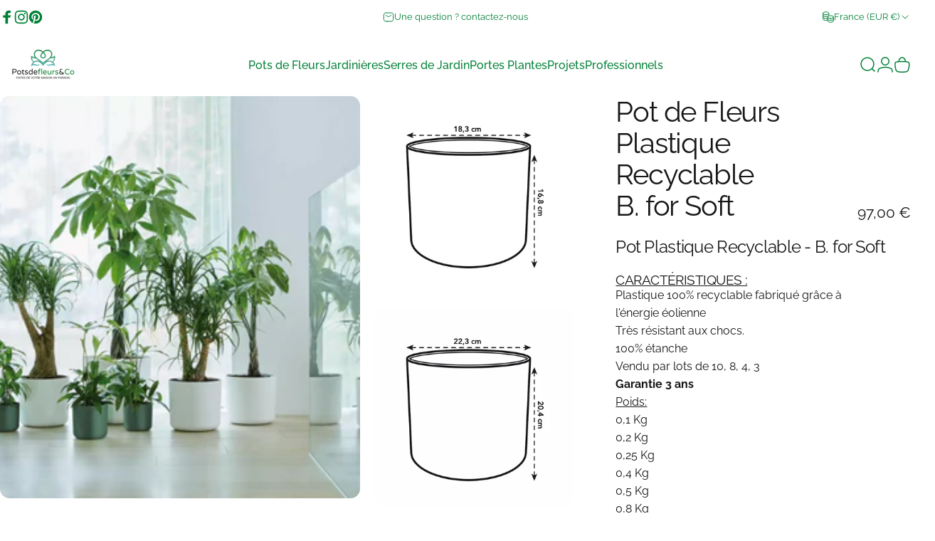

--- FILE ---
content_type: text/html; charset=utf-8
request_url: https://potsdefleursandco.com/?section_id=sections--25314849620302__header
body_size: 21916
content:
<div id="shopify-section-sections--25314849620302__header" class="shopify-section shopify-section-group-header-group header-section"><style>
  #shopify-section-sections--25314849620302__header {
    --section-padding-top: 0px;
    --section-padding-bottom: 0px;
    --color-background: 255 255 255;
    --color-foreground: 0 128 55;
    --color-transparent: 255 255 255;
  }
</style><menu-drawer id="MenuDrawer" class="menu-drawer drawer drawer--start z-30 fixed bottom-0 left-0 h-full w-full pointer-events-none"
  data-section-id="sections--25314849620302__header"
  hidden
>
  <overlay-element class="overlay fixed-modal invisible opacity-0 fixed bottom-0 left-0 w-full h-screen pointer-events-none" aria-controls="MenuDrawer" aria-expanded="false"></overlay-element>
  <div class="drawer__inner z-10 absolute top-0 flex flex-col w-full h-full overflow-hidden">
    <gesture-element class="drawer__header flex justify-between opacity-0 invisible relative">
      <span class="drawer__title heading lg:text-3xl text-2xl leading-none tracking-tight"></span>
      <button class="button button--secondary button--close drawer__close hidden sm:flex items-center justify-center" type="button" is="hover-button" aria-controls="MenuDrawer" aria-expanded="false" aria-label="Fermer">
        <span class="btn-fill" data-fill></span>
        <span class="btn-text"><svg class="icon icon-close icon-sm" viewBox="0 0 20 20" stroke="currentColor" fill="none" xmlns="http://www.w3.org/2000/svg">
      <path stroke-linecap="round" stroke-linejoin="round" d="M5 15L15 5M5 5L15 15"></path>
    </svg></span>
      </button>
    </gesture-element>
    <div class="drawer__content opacity-0 invisible flex flex-col h-full grow shrink">
      <nav class="relative grow overflow-hidden" role="navigation">
        <ul class="drawer__scrollable drawer__menu relative w-full h-full" role="list" data-parent><li class="drawer__menu-group"><details is="menu-details">
  <summary class="drawer__menu-item block cursor-pointer relative" aria-expanded="false">
    <span class="heading text-2xl leading-none tracking-tight">Pots de Fleurs</span><svg class="icon icon-chevron-right icon-lg" viewBox="0 0 24 24" stroke="currentColor" fill="none" xmlns="http://www.w3.org/2000/svg">
      <path stroke-linecap="round" stroke-linejoin="round" d="M10 6L16 12L10 18"></path>
    </svg></summary>
  <div class="drawer__submenu z-1 absolute top-0 left-0 flex flex-col w-full h-full" data-parent><button type="button" class="tracking-tight heading text-base shrink-0 flex items-center gap-3 w-full" data-close>Pots de Fleurs</button><ul id="DrawerSubMenu-sections--25314849620302__header-1" class="drawer__scrollable flex flex-col h-full"><li class="drawer__menu-group"><details is="menu-details">
                    <summary class="drawer__menu-item block heading text-2xl leading-none tracking-tight cursor-pointer relative" aria-expanded="false">Pot de Fleurs Extérieur<svg class="icon icon-chevron-right icon-lg" viewBox="0 0 24 24" stroke="currentColor" fill="none" xmlns="http://www.w3.org/2000/svg">
      <path stroke-linecap="round" stroke-linejoin="round" d="M10 6L16 12L10 18"></path>
    </svg></summary>
                    <div class="drawer__submenu z-1 absolute top-0 left-0 flex flex-col w-full h-full"><button type="button" class="tracking-tight heading text-base flex items-center gap-3 w-full" data-close>Pot de Fleurs Extérieur</button><div class="drawer__scrollable flex flex-col h-full">
                        <div class="horizontal-products product-grid"><div class="horizontal-product flex items-center gap-4 md:gap-6 w-full">
  <a class="horizontal-product__media media media--portrait relative overflow-hidden shrink-0" href="/products/pot-interieur-rouge"><img src="//potsdefleursandco.com/cdn/shop/files/cuenco-vondom-pot-exterieur.webp?v=1750322320&amp;width=1282" alt="cuenco vondom pot de fleurs extérieur" srcset="//potsdefleursandco.com/cdn/shop/files/cuenco-vondom-pot-exterieur.webp?v=1750322320&amp;width=180 180w, //potsdefleursandco.com/cdn/shop/files/cuenco-vondom-pot-exterieur.webp?v=1750322320&amp;width=360 360w, //potsdefleursandco.com/cdn/shop/files/cuenco-vondom-pot-exterieur.webp?v=1750322320&amp;width=540 540w" width="1282" height="1281" loading="lazy" is="lazy-image" style="object-position:62.139% 69.8217%;"></a>
  <div class="horizontal-product__details flex flex-col justify-start gap-1d5">
    <div class="flex flex-col gap-1">
      <div class="block"><a href="/products/pot-interieur-rouge" class="horizontal-product__title reversed-link font-medium text-base leading-tight">Pot - Cuenco</a>
      </div>
    </div>
    
    <div class="flex flex-col gap-1"><div class="price flex flex-wrap items-end gap-2 text-sm"
><span class="price__regular whitespace-nowrap"><small>Du</small> 67,00 €</span></div>
</div>
  </div><div class="horizontal-product__quantity shrink-0 text-sm sm:block">
      <div class="grid gap-3"><button type="button" class="button button--primary button--small icon-with-text" is="hover-button" aria-controls="Quickview-sections--25314849620302__header-mega_menu_tab_Wprkpw-6844850176163" aria-expanded="false" aria-label="Voir">
                <span class="btn-fill" data-fill></span>
                <span class="btn-text"><svg class="icon icon-plus icon-2xs" viewBox="0 0 12 12" stroke="currentColor" fill="none" xmlns="http://www.w3.org/2000/svg">
      <path stroke-linecap="round" stroke-linejoin="round" d="M2.5 6H6M9.5 6H6M6 6V2.5M6 6V9.5"></path>
    </svg><span class="hidden md:block" data-sold-out="Épuisé">Voir</span>
                </span>
              </button>
              <quick-view id="Quickview-sections--25314849620302__header-mega_menu_tab_Wprkpw-6844850176163" class="quick-view x-modal drawer z-40 fixed bottom-0 left-0 h-full w-full pointer-events-none" data-product-url="/products/pot-interieur-rouge" role="dialog" aria-label="Choisir des options pour Pot - Cuenco" aria-modal="true" hidden>
                <overlay-element class="overlay fixed-modal invisible opacity-0 fixed bottom-0 left-0 w-full h-screen pointer-events-none" aria-controls="Quickview-sections--25314849620302__header-mega_menu_tab_Wprkpw-6844850176163" aria-expanded="false"></overlay-element>
                <div class="drawer__inner z-10 absolute top-0 flex flex-col w-full h-full overflow-hidden">
                  <gesture-element class="drawer__header flex justify-between opacity-0 invisible relative">
                    <button class="button button--secondary button--close drawer__close z-1 absolute top-0 right-0 flex items-center justify-center opacity-0" type="button" is="hover-button" aria-controls="Quickview-sections--25314849620302__header-mega_menu_tab_Wprkpw-6844850176163" aria-expanded="false" aria-label="Fermer">
                      <span class="btn-fill" data-fill></span>
                      <span class="btn-text"><svg class="icon icon-close icon-sm" viewBox="0 0 20 20" stroke="currentColor" fill="none" xmlns="http://www.w3.org/2000/svg">
      <path stroke-linecap="round" stroke-linejoin="round" d="M5 15L15 5M5 5L15 15"></path>
    </svg></span>
                    </button>
                  </gesture-element>
                  <div class="quick-view__content drawer__content opacity-0 invisible flex flex-col h-full grow shrink"></div>
                </div>
              </quick-view></div>
    </div></div>
<div class="horizontal-product flex items-center gap-4 md:gap-6 w-full">
  <a class="horizontal-product__media media media--portrait relative overflow-hidden shrink-0" href="/products/pot-cylindrique-blanc"><img src="//potsdefleursandco.com/cdn/shop/files/pot-cylindrique-blanc.webp?v=1756803647&amp;width=869" alt="pot cylindrique blanc - Cilindro Vondom" srcset="//potsdefleursandco.com/cdn/shop/files/pot-cylindrique-blanc.webp?v=1756803647&amp;width=180 180w, //potsdefleursandco.com/cdn/shop/files/pot-cylindrique-blanc.webp?v=1756803647&amp;width=360 360w, //potsdefleursandco.com/cdn/shop/files/pot-cylindrique-blanc.webp?v=1756803647&amp;width=540 540w" width="869" height="842" loading="lazy" is="lazy-image"></a>
  <div class="horizontal-product__details flex flex-col justify-start gap-1d5">
    <div class="flex flex-col gap-1">
      <div class="block"><a href="/products/pot-cylindrique-blanc" class="horizontal-product__title reversed-link font-medium text-base leading-tight">Pot - Cilindro</a>
      </div>
    </div>
    
    <div class="flex flex-col gap-1"><div class="price flex flex-wrap items-end gap-2 text-sm"
><span class="price__regular whitespace-nowrap"><small>Du</small> 89,00 €</span></div>
</div>
  </div><div class="horizontal-product__quantity shrink-0 text-sm sm:block">
      <div class="grid gap-3"><button type="button" class="button button--primary button--small icon-with-text" is="hover-button" aria-controls="Quickview-sections--25314849620302__header-mega_menu_tab_Wprkpw-6730218012835" aria-expanded="false" aria-label="Voir">
                <span class="btn-fill" data-fill></span>
                <span class="btn-text"><svg class="icon icon-plus icon-2xs" viewBox="0 0 12 12" stroke="currentColor" fill="none" xmlns="http://www.w3.org/2000/svg">
      <path stroke-linecap="round" stroke-linejoin="round" d="M2.5 6H6M9.5 6H6M6 6V2.5M6 6V9.5"></path>
    </svg><span class="hidden md:block" data-sold-out="Épuisé">Voir</span>
                </span>
              </button>
              <quick-view id="Quickview-sections--25314849620302__header-mega_menu_tab_Wprkpw-6730218012835" class="quick-view x-modal drawer z-40 fixed bottom-0 left-0 h-full w-full pointer-events-none" data-product-url="/products/pot-cylindrique-blanc" role="dialog" aria-label="Choisir des options pour Pot - Cilindro" aria-modal="true" hidden>
                <overlay-element class="overlay fixed-modal invisible opacity-0 fixed bottom-0 left-0 w-full h-screen pointer-events-none" aria-controls="Quickview-sections--25314849620302__header-mega_menu_tab_Wprkpw-6730218012835" aria-expanded="false"></overlay-element>
                <div class="drawer__inner z-10 absolute top-0 flex flex-col w-full h-full overflow-hidden">
                  <gesture-element class="drawer__header flex justify-between opacity-0 invisible relative">
                    <button class="button button--secondary button--close drawer__close z-1 absolute top-0 right-0 flex items-center justify-center opacity-0" type="button" is="hover-button" aria-controls="Quickview-sections--25314849620302__header-mega_menu_tab_Wprkpw-6730218012835" aria-expanded="false" aria-label="Fermer">
                      <span class="btn-fill" data-fill></span>
                      <span class="btn-text"><svg class="icon icon-close icon-sm" viewBox="0 0 20 20" stroke="currentColor" fill="none" xmlns="http://www.w3.org/2000/svg">
      <path stroke-linecap="round" stroke-linejoin="round" d="M5 15L15 5M5 5L15 15"></path>
    </svg></span>
                    </button>
                  </gesture-element>
                  <div class="quick-view__content drawer__content opacity-0 invisible flex flex-col h-full grow shrink"></div>
                </div>
              </quick-view></div>
    </div></div>
<div class="horizontal-product flex items-center gap-4 md:gap-6 w-full">
  <a class="horizontal-product__media media media--portrait relative overflow-hidden shrink-0" href="/products/pot-fleurs-rond-haut"><img src="//potsdefleursandco.com/cdn/shop/files/pot_fleurs_haut_rond.webp?v=1759480810&amp;width=1000" alt="pot de fleurs rond haut" srcset="//potsdefleursandco.com/cdn/shop/files/pot_fleurs_haut_rond.webp?v=1759480810&amp;width=180 180w, //potsdefleursandco.com/cdn/shop/files/pot_fleurs_haut_rond.webp?v=1759480810&amp;width=360 360w, //potsdefleursandco.com/cdn/shop/files/pot_fleurs_haut_rond.webp?v=1759480810&amp;width=540 540w" width="1000" height="1000" loading="lazy" is="lazy-image"></a>
  <div class="horizontal-product__details flex flex-col justify-start gap-1d5">
    <div class="flex flex-col gap-1">
      <div class="block"><a href="/products/pot-fleurs-rond-haut" class="horizontal-product__title reversed-link font-medium text-base leading-tight">Pot - Cilindro Alto</a>
      </div>
    </div>
    
    <div class="flex flex-col gap-1"><div class="price flex flex-wrap items-end gap-2 text-sm"
><span class="price__regular whitespace-nowrap"><small>Du</small> 147,00 €</span></div>
</div>
  </div><div class="horizontal-product__quantity shrink-0 text-sm sm:block">
      <div class="grid gap-3"><button type="button" class="button button--primary button--small icon-with-text" is="hover-button" aria-controls="Quickview-sections--25314849620302__header-mega_menu_tab_Wprkpw-8426758799694" aria-expanded="false" aria-label="Voir">
                <span class="btn-fill" data-fill></span>
                <span class="btn-text"><svg class="icon icon-plus icon-2xs" viewBox="0 0 12 12" stroke="currentColor" fill="none" xmlns="http://www.w3.org/2000/svg">
      <path stroke-linecap="round" stroke-linejoin="round" d="M2.5 6H6M9.5 6H6M6 6V2.5M6 6V9.5"></path>
    </svg><span class="hidden md:block" data-sold-out="Épuisé">Voir</span>
                </span>
              </button>
              <quick-view id="Quickview-sections--25314849620302__header-mega_menu_tab_Wprkpw-8426758799694" class="quick-view x-modal drawer z-40 fixed bottom-0 left-0 h-full w-full pointer-events-none" data-product-url="/products/pot-fleurs-rond-haut" role="dialog" aria-label="Choisir des options pour Pot - Cilindro Alto" aria-modal="true" hidden>
                <overlay-element class="overlay fixed-modal invisible opacity-0 fixed bottom-0 left-0 w-full h-screen pointer-events-none" aria-controls="Quickview-sections--25314849620302__header-mega_menu_tab_Wprkpw-8426758799694" aria-expanded="false"></overlay-element>
                <div class="drawer__inner z-10 absolute top-0 flex flex-col w-full h-full overflow-hidden">
                  <gesture-element class="drawer__header flex justify-between opacity-0 invisible relative">
                    <button class="button button--secondary button--close drawer__close z-1 absolute top-0 right-0 flex items-center justify-center opacity-0" type="button" is="hover-button" aria-controls="Quickview-sections--25314849620302__header-mega_menu_tab_Wprkpw-8426758799694" aria-expanded="false" aria-label="Fermer">
                      <span class="btn-fill" data-fill></span>
                      <span class="btn-text"><svg class="icon icon-close icon-sm" viewBox="0 0 20 20" stroke="currentColor" fill="none" xmlns="http://www.w3.org/2000/svg">
      <path stroke-linecap="round" stroke-linejoin="round" d="M5 15L15 5M5 5L15 15"></path>
    </svg></span>
                    </button>
                  </gesture-element>
                  <div class="quick-view__content drawer__content opacity-0 invisible flex flex-col h-full grow shrink"></div>
                </div>
              </quick-view></div>
    </div></div>
<div class="horizontal-product flex items-center gap-4 md:gap-6 w-full">
  <a class="horizontal-product__media media media--portrait relative overflow-hidden shrink-0" href="/products/pot-cone-noir-grande-taille"><img src="//potsdefleursandco.com/cdn/shop/files/Pot-cone-vondom.webp?v=1729585719&amp;width=1090" alt="pot de fleurs en cône extérieur Vondom" srcset="//potsdefleursandco.com/cdn/shop/files/Pot-cone-vondom.webp?v=1729585719&amp;width=180 180w, //potsdefleursandco.com/cdn/shop/files/Pot-cone-vondom.webp?v=1729585719&amp;width=360 360w, //potsdefleursandco.com/cdn/shop/files/Pot-cone-vondom.webp?v=1729585719&amp;width=540 540w" width="1090" height="1089" loading="lazy" is="lazy-image"></a>
  <div class="horizontal-product__details flex flex-col justify-start gap-1d5">
    <div class="flex flex-col gap-1">
      <div class="block"><a href="/products/pot-cone-noir-grande-taille" class="horizontal-product__title reversed-link font-medium text-base leading-tight">Pot - Cono</a>
      </div>
    </div>
    
    <div class="flex flex-col gap-1"><div class="price flex flex-wrap items-end gap-2 text-sm"
><span class="price__regular whitespace-nowrap"><small>Du</small> 69,00 €</span></div>
</div>
  </div><div class="horizontal-product__quantity shrink-0 text-sm sm:block">
      <div class="grid gap-3"><button type="button" class="button button--primary button--small icon-with-text" is="hover-button" aria-controls="Quickview-sections--25314849620302__header-mega_menu_tab_Wprkpw-6844764192931" aria-expanded="false" aria-label="Voir">
                <span class="btn-fill" data-fill></span>
                <span class="btn-text"><svg class="icon icon-plus icon-2xs" viewBox="0 0 12 12" stroke="currentColor" fill="none" xmlns="http://www.w3.org/2000/svg">
      <path stroke-linecap="round" stroke-linejoin="round" d="M2.5 6H6M9.5 6H6M6 6V2.5M6 6V9.5"></path>
    </svg><span class="hidden md:block" data-sold-out="Épuisé">Voir</span>
                </span>
              </button>
              <quick-view id="Quickview-sections--25314849620302__header-mega_menu_tab_Wprkpw-6844764192931" class="quick-view x-modal drawer z-40 fixed bottom-0 left-0 h-full w-full pointer-events-none" data-product-url="/products/pot-cone-noir-grande-taille" role="dialog" aria-label="Choisir des options pour Pot - Cono" aria-modal="true" hidden>
                <overlay-element class="overlay fixed-modal invisible opacity-0 fixed bottom-0 left-0 w-full h-screen pointer-events-none" aria-controls="Quickview-sections--25314849620302__header-mega_menu_tab_Wprkpw-6844764192931" aria-expanded="false"></overlay-element>
                <div class="drawer__inner z-10 absolute top-0 flex flex-col w-full h-full overflow-hidden">
                  <gesture-element class="drawer__header flex justify-between opacity-0 invisible relative">
                    <button class="button button--secondary button--close drawer__close z-1 absolute top-0 right-0 flex items-center justify-center opacity-0" type="button" is="hover-button" aria-controls="Quickview-sections--25314849620302__header-mega_menu_tab_Wprkpw-6844764192931" aria-expanded="false" aria-label="Fermer">
                      <span class="btn-fill" data-fill></span>
                      <span class="btn-text"><svg class="icon icon-close icon-sm" viewBox="0 0 20 20" stroke="currentColor" fill="none" xmlns="http://www.w3.org/2000/svg">
      <path stroke-linecap="round" stroke-linejoin="round" d="M5 15L15 5M5 5L15 15"></path>
    </svg></span>
                    </button>
                  </gesture-element>
                  <div class="quick-view__content drawer__content opacity-0 invisible flex flex-col h-full grow shrink"></div>
                </div>
              </quick-view></div>
    </div></div>
</div>
                      </div>
                      <div class="drawer__sticky w-full">
                        <a class="button button--primary icon-with-text w-full" href="/collections/pot-de-fleurs-exterieur" is="hover-link">
                          <span class="btn-fill" data-fill></span>
                          <span class="btn-text">
                            Tous les Pot de Fleurs Extérieur
                            (189)<svg class="icon icon-arrow-right icon-sm transform" viewBox="0 0 21 20" stroke="currentColor" fill="none" xmlns="http://www.w3.org/2000/svg">
      <path stroke-linecap="round" stroke-linejoin="round" d="M3 10H18M18 10L12.1667 4.16675M18 10L12.1667 15.8334"></path>
    </svg></span>
                        </a>
                      </div>
                    </div>
                  </details></li><li class="drawer__menu-group"><details is="menu-details">
                    <summary class="drawer__menu-item block heading text-2xl leading-none tracking-tight cursor-pointer relative" aria-expanded="false">Pot de Fleur XXL &amp; Grande Taille<svg class="icon icon-chevron-right icon-lg" viewBox="0 0 24 24" stroke="currentColor" fill="none" xmlns="http://www.w3.org/2000/svg">
      <path stroke-linecap="round" stroke-linejoin="round" d="M10 6L16 12L10 18"></path>
    </svg></summary>
                    <div class="drawer__submenu z-1 absolute top-0 left-0 flex flex-col w-full h-full"><button type="button" class="tracking-tight heading text-base flex items-center gap-3 w-full" data-close>Pot de Fleur XXL &amp; Grande Taille</button><div class="drawer__scrollable flex flex-col h-full">
                        <div class="horizontal-products product-grid"><div class="horizontal-product flex items-center gap-4 md:gap-6 w-full">
  <a class="horizontal-product__media media media--portrait relative overflow-hidden shrink-0" href="/products/pot-interieur-rouge"><img src="//potsdefleursandco.com/cdn/shop/files/cuenco-vondom-pot-exterieur.webp?v=1750322320&amp;width=1282" alt="cuenco vondom pot de fleurs extérieur" srcset="//potsdefleursandco.com/cdn/shop/files/cuenco-vondom-pot-exterieur.webp?v=1750322320&amp;width=180 180w, //potsdefleursandco.com/cdn/shop/files/cuenco-vondom-pot-exterieur.webp?v=1750322320&amp;width=360 360w, //potsdefleursandco.com/cdn/shop/files/cuenco-vondom-pot-exterieur.webp?v=1750322320&amp;width=540 540w" width="1282" height="1281" loading="lazy" is="lazy-image" style="object-position:62.139% 69.8217%;"></a>
  <div class="horizontal-product__details flex flex-col justify-start gap-1d5">
    <div class="flex flex-col gap-1">
      <div class="block"><a href="/products/pot-interieur-rouge" class="horizontal-product__title reversed-link font-medium text-base leading-tight">Pot - Cuenco</a>
      </div>
    </div>
    
    <div class="flex flex-col gap-1"><div class="price flex flex-wrap items-end gap-2 text-sm"
><span class="price__regular whitespace-nowrap"><small>Du</small> 67,00 €</span></div>
</div>
  </div><div class="horizontal-product__quantity shrink-0 text-sm sm:block">
      <div class="grid gap-3"><button type="button" class="button button--primary button--small icon-with-text" is="hover-button" aria-controls="Quickview-sections--25314849620302__header-mega_menu_tab_Wprkpw-6844850176163" aria-expanded="false" aria-label="Voir">
                <span class="btn-fill" data-fill></span>
                <span class="btn-text"><svg class="icon icon-plus icon-2xs" viewBox="0 0 12 12" stroke="currentColor" fill="none" xmlns="http://www.w3.org/2000/svg">
      <path stroke-linecap="round" stroke-linejoin="round" d="M2.5 6H6M9.5 6H6M6 6V2.5M6 6V9.5"></path>
    </svg><span class="hidden md:block" data-sold-out="Épuisé">Voir</span>
                </span>
              </button>
              <quick-view id="Quickview-sections--25314849620302__header-mega_menu_tab_Wprkpw-6844850176163" class="quick-view x-modal drawer z-40 fixed bottom-0 left-0 h-full w-full pointer-events-none" data-product-url="/products/pot-interieur-rouge" role="dialog" aria-label="Choisir des options pour Pot - Cuenco" aria-modal="true" hidden>
                <overlay-element class="overlay fixed-modal invisible opacity-0 fixed bottom-0 left-0 w-full h-screen pointer-events-none" aria-controls="Quickview-sections--25314849620302__header-mega_menu_tab_Wprkpw-6844850176163" aria-expanded="false"></overlay-element>
                <div class="drawer__inner z-10 absolute top-0 flex flex-col w-full h-full overflow-hidden">
                  <gesture-element class="drawer__header flex justify-between opacity-0 invisible relative">
                    <button class="button button--secondary button--close drawer__close z-1 absolute top-0 right-0 flex items-center justify-center opacity-0" type="button" is="hover-button" aria-controls="Quickview-sections--25314849620302__header-mega_menu_tab_Wprkpw-6844850176163" aria-expanded="false" aria-label="Fermer">
                      <span class="btn-fill" data-fill></span>
                      <span class="btn-text"><svg class="icon icon-close icon-sm" viewBox="0 0 20 20" stroke="currentColor" fill="none" xmlns="http://www.w3.org/2000/svg">
      <path stroke-linecap="round" stroke-linejoin="round" d="M5 15L15 5M5 5L15 15"></path>
    </svg></span>
                    </button>
                  </gesture-element>
                  <div class="quick-view__content drawer__content opacity-0 invisible flex flex-col h-full grow shrink"></div>
                </div>
              </quick-view></div>
    </div></div>
<div class="horizontal-product flex items-center gap-4 md:gap-6 w-full">
  <a class="horizontal-product__media media media--portrait relative overflow-hidden shrink-0" href="/products/pot-cylindrique-blanc"><img src="//potsdefleursandco.com/cdn/shop/files/pot-cylindrique-blanc.webp?v=1756803647&amp;width=869" alt="pot cylindrique blanc - Cilindro Vondom" srcset="//potsdefleursandco.com/cdn/shop/files/pot-cylindrique-blanc.webp?v=1756803647&amp;width=180 180w, //potsdefleursandco.com/cdn/shop/files/pot-cylindrique-blanc.webp?v=1756803647&amp;width=360 360w, //potsdefleursandco.com/cdn/shop/files/pot-cylindrique-blanc.webp?v=1756803647&amp;width=540 540w" width="869" height="842" loading="lazy" is="lazy-image"></a>
  <div class="horizontal-product__details flex flex-col justify-start gap-1d5">
    <div class="flex flex-col gap-1">
      <div class="block"><a href="/products/pot-cylindrique-blanc" class="horizontal-product__title reversed-link font-medium text-base leading-tight">Pot - Cilindro</a>
      </div>
    </div>
    
    <div class="flex flex-col gap-1"><div class="price flex flex-wrap items-end gap-2 text-sm"
><span class="price__regular whitespace-nowrap"><small>Du</small> 89,00 €</span></div>
</div>
  </div><div class="horizontal-product__quantity shrink-0 text-sm sm:block">
      <div class="grid gap-3"><button type="button" class="button button--primary button--small icon-with-text" is="hover-button" aria-controls="Quickview-sections--25314849620302__header-mega_menu_tab_Wprkpw-6730218012835" aria-expanded="false" aria-label="Voir">
                <span class="btn-fill" data-fill></span>
                <span class="btn-text"><svg class="icon icon-plus icon-2xs" viewBox="0 0 12 12" stroke="currentColor" fill="none" xmlns="http://www.w3.org/2000/svg">
      <path stroke-linecap="round" stroke-linejoin="round" d="M2.5 6H6M9.5 6H6M6 6V2.5M6 6V9.5"></path>
    </svg><span class="hidden md:block" data-sold-out="Épuisé">Voir</span>
                </span>
              </button>
              <quick-view id="Quickview-sections--25314849620302__header-mega_menu_tab_Wprkpw-6730218012835" class="quick-view x-modal drawer z-40 fixed bottom-0 left-0 h-full w-full pointer-events-none" data-product-url="/products/pot-cylindrique-blanc" role="dialog" aria-label="Choisir des options pour Pot - Cilindro" aria-modal="true" hidden>
                <overlay-element class="overlay fixed-modal invisible opacity-0 fixed bottom-0 left-0 w-full h-screen pointer-events-none" aria-controls="Quickview-sections--25314849620302__header-mega_menu_tab_Wprkpw-6730218012835" aria-expanded="false"></overlay-element>
                <div class="drawer__inner z-10 absolute top-0 flex flex-col w-full h-full overflow-hidden">
                  <gesture-element class="drawer__header flex justify-between opacity-0 invisible relative">
                    <button class="button button--secondary button--close drawer__close z-1 absolute top-0 right-0 flex items-center justify-center opacity-0" type="button" is="hover-button" aria-controls="Quickview-sections--25314849620302__header-mega_menu_tab_Wprkpw-6730218012835" aria-expanded="false" aria-label="Fermer">
                      <span class="btn-fill" data-fill></span>
                      <span class="btn-text"><svg class="icon icon-close icon-sm" viewBox="0 0 20 20" stroke="currentColor" fill="none" xmlns="http://www.w3.org/2000/svg">
      <path stroke-linecap="round" stroke-linejoin="round" d="M5 15L15 5M5 5L15 15"></path>
    </svg></span>
                    </button>
                  </gesture-element>
                  <div class="quick-view__content drawer__content opacity-0 invisible flex flex-col h-full grow shrink"></div>
                </div>
              </quick-view></div>
    </div></div>
<div class="horizontal-product flex items-center gap-4 md:gap-6 w-full">
  <a class="horizontal-product__media media media--portrait relative overflow-hidden shrink-0" href="/products/pot-fleurs-rond-haut"><img src="//potsdefleursandco.com/cdn/shop/files/pot_fleurs_haut_rond.webp?v=1759480810&amp;width=1000" alt="pot de fleurs rond haut" srcset="//potsdefleursandco.com/cdn/shop/files/pot_fleurs_haut_rond.webp?v=1759480810&amp;width=180 180w, //potsdefleursandco.com/cdn/shop/files/pot_fleurs_haut_rond.webp?v=1759480810&amp;width=360 360w, //potsdefleursandco.com/cdn/shop/files/pot_fleurs_haut_rond.webp?v=1759480810&amp;width=540 540w" width="1000" height="1000" loading="lazy" is="lazy-image"></a>
  <div class="horizontal-product__details flex flex-col justify-start gap-1d5">
    <div class="flex flex-col gap-1">
      <div class="block"><a href="/products/pot-fleurs-rond-haut" class="horizontal-product__title reversed-link font-medium text-base leading-tight">Pot - Cilindro Alto</a>
      </div>
    </div>
    
    <div class="flex flex-col gap-1"><div class="price flex flex-wrap items-end gap-2 text-sm"
><span class="price__regular whitespace-nowrap"><small>Du</small> 147,00 €</span></div>
</div>
  </div><div class="horizontal-product__quantity shrink-0 text-sm sm:block">
      <div class="grid gap-3"><button type="button" class="button button--primary button--small icon-with-text" is="hover-button" aria-controls="Quickview-sections--25314849620302__header-mega_menu_tab_Wprkpw-8426758799694" aria-expanded="false" aria-label="Voir">
                <span class="btn-fill" data-fill></span>
                <span class="btn-text"><svg class="icon icon-plus icon-2xs" viewBox="0 0 12 12" stroke="currentColor" fill="none" xmlns="http://www.w3.org/2000/svg">
      <path stroke-linecap="round" stroke-linejoin="round" d="M2.5 6H6M9.5 6H6M6 6V2.5M6 6V9.5"></path>
    </svg><span class="hidden md:block" data-sold-out="Épuisé">Voir</span>
                </span>
              </button>
              <quick-view id="Quickview-sections--25314849620302__header-mega_menu_tab_Wprkpw-8426758799694" class="quick-view x-modal drawer z-40 fixed bottom-0 left-0 h-full w-full pointer-events-none" data-product-url="/products/pot-fleurs-rond-haut" role="dialog" aria-label="Choisir des options pour Pot - Cilindro Alto" aria-modal="true" hidden>
                <overlay-element class="overlay fixed-modal invisible opacity-0 fixed bottom-0 left-0 w-full h-screen pointer-events-none" aria-controls="Quickview-sections--25314849620302__header-mega_menu_tab_Wprkpw-8426758799694" aria-expanded="false"></overlay-element>
                <div class="drawer__inner z-10 absolute top-0 flex flex-col w-full h-full overflow-hidden">
                  <gesture-element class="drawer__header flex justify-between opacity-0 invisible relative">
                    <button class="button button--secondary button--close drawer__close z-1 absolute top-0 right-0 flex items-center justify-center opacity-0" type="button" is="hover-button" aria-controls="Quickview-sections--25314849620302__header-mega_menu_tab_Wprkpw-8426758799694" aria-expanded="false" aria-label="Fermer">
                      <span class="btn-fill" data-fill></span>
                      <span class="btn-text"><svg class="icon icon-close icon-sm" viewBox="0 0 20 20" stroke="currentColor" fill="none" xmlns="http://www.w3.org/2000/svg">
      <path stroke-linecap="round" stroke-linejoin="round" d="M5 15L15 5M5 5L15 15"></path>
    </svg></span>
                    </button>
                  </gesture-element>
                  <div class="quick-view__content drawer__content opacity-0 invisible flex flex-col h-full grow shrink"></div>
                </div>
              </quick-view></div>
    </div></div>
<div class="horizontal-product flex items-center gap-4 md:gap-6 w-full">
  <a class="horizontal-product__media media media--portrait relative overflow-hidden shrink-0" href="/products/pot-br-cubo"><img src="//potsdefleursandco.com/cdn/shop/files/pot-fleurs-cube-haut.webp?v=1729520647&amp;width=1057" alt="pot de fleurs cube carré" srcset="//potsdefleursandco.com/cdn/shop/files/pot-fleurs-cube-haut.webp?v=1729520647&amp;width=180 180w, //potsdefleursandco.com/cdn/shop/files/pot-fleurs-cube-haut.webp?v=1729520647&amp;width=360 360w, //potsdefleursandco.com/cdn/shop/files/pot-fleurs-cube-haut.webp?v=1729520647&amp;width=540 540w" width="1057" height="1280" loading="lazy" is="lazy-image" style="object-position:56.507% 66.7714%;"></a>
  <div class="horizontal-product__details flex flex-col justify-start gap-1d5">
    <div class="flex flex-col gap-1">
      <div class="block"><a href="/products/pot-br-cubo" class="horizontal-product__title reversed-link font-medium text-base leading-tight">Pot - Cubo</a>
      </div>
    </div>
    
    <div class="flex flex-col gap-1"><div class="price flex flex-wrap items-end gap-2 text-sm"
><span class="price__regular whitespace-nowrap"><small>Du</small> 89,00 €</span></div>
</div>
  </div><div class="horizontal-product__quantity shrink-0 text-sm sm:block">
      <div class="grid gap-3"><button type="button" class="button button--primary button--small icon-with-text" is="hover-button" aria-controls="Quickview-sections--25314849620302__header-mega_menu_tab_Wprkpw-9810832032078" aria-expanded="false" aria-label="Voir">
                <span class="btn-fill" data-fill></span>
                <span class="btn-text"><svg class="icon icon-plus icon-2xs" viewBox="0 0 12 12" stroke="currentColor" fill="none" xmlns="http://www.w3.org/2000/svg">
      <path stroke-linecap="round" stroke-linejoin="round" d="M2.5 6H6M9.5 6H6M6 6V2.5M6 6V9.5"></path>
    </svg><span class="hidden md:block" data-sold-out="Épuisé">Voir</span>
                </span>
              </button>
              <quick-view id="Quickview-sections--25314849620302__header-mega_menu_tab_Wprkpw-9810832032078" class="quick-view x-modal drawer z-40 fixed bottom-0 left-0 h-full w-full pointer-events-none" data-product-url="/products/pot-br-cubo" role="dialog" aria-label="Choisir des options pour Pot - Cubo" aria-modal="true" hidden>
                <overlay-element class="overlay fixed-modal invisible opacity-0 fixed bottom-0 left-0 w-full h-screen pointer-events-none" aria-controls="Quickview-sections--25314849620302__header-mega_menu_tab_Wprkpw-9810832032078" aria-expanded="false"></overlay-element>
                <div class="drawer__inner z-10 absolute top-0 flex flex-col w-full h-full overflow-hidden">
                  <gesture-element class="drawer__header flex justify-between opacity-0 invisible relative">
                    <button class="button button--secondary button--close drawer__close z-1 absolute top-0 right-0 flex items-center justify-center opacity-0" type="button" is="hover-button" aria-controls="Quickview-sections--25314849620302__header-mega_menu_tab_Wprkpw-9810832032078" aria-expanded="false" aria-label="Fermer">
                      <span class="btn-fill" data-fill></span>
                      <span class="btn-text"><svg class="icon icon-close icon-sm" viewBox="0 0 20 20" stroke="currentColor" fill="none" xmlns="http://www.w3.org/2000/svg">
      <path stroke-linecap="round" stroke-linejoin="round" d="M5 15L15 5M5 5L15 15"></path>
    </svg></span>
                    </button>
                  </gesture-element>
                  <div class="quick-view__content drawer__content opacity-0 invisible flex flex-col h-full grow shrink"></div>
                </div>
              </quick-view></div>
    </div></div>
</div>
                      </div>
                      <div class="drawer__sticky w-full">
                        <a class="button button--primary icon-with-text w-full" href="/collections/pot-de-fleurs-xxl-geant" is="hover-link">
                          <span class="btn-fill" data-fill></span>
                          <span class="btn-text">
                            Tous les Pot de Fleur XXL &amp; Grande Taille
                            (133)<svg class="icon icon-arrow-right icon-sm transform" viewBox="0 0 21 20" stroke="currentColor" fill="none" xmlns="http://www.w3.org/2000/svg">
      <path stroke-linecap="round" stroke-linejoin="round" d="M3 10H18M18 10L12.1667 4.16675M18 10L12.1667 15.8334"></path>
    </svg></span>
                        </a>
                      </div>
                    </div>
                  </details></li><li class="drawer__menu-group"><details is="menu-details">
                    <summary class="drawer__menu-item block heading text-2xl leading-none tracking-tight cursor-pointer relative" aria-expanded="false">Pot de Fleurs Design<svg class="icon icon-chevron-right icon-lg" viewBox="0 0 24 24" stroke="currentColor" fill="none" xmlns="http://www.w3.org/2000/svg">
      <path stroke-linecap="round" stroke-linejoin="round" d="M10 6L16 12L10 18"></path>
    </svg></summary>
                    <div class="drawer__submenu z-1 absolute top-0 left-0 flex flex-col w-full h-full"><button type="button" class="tracking-tight heading text-base flex items-center gap-3 w-full" data-close>Pot de Fleurs Design</button><div class="drawer__scrollable flex flex-col h-full">
                        <div class="horizontal-products product-grid"><div class="horizontal-product flex items-center gap-4 md:gap-6 w-full">
  <a class="horizontal-product__media media media--portrait relative overflow-hidden shrink-0" href="/products/pot-ovale-geant"><img src="//potsdefleursandco.com/cdn/shop/products/pot-ovale-geant.png?v=1664475488&amp;width=800" alt="Pot Ovale Géant " srcset="//potsdefleursandco.com/cdn/shop/products/pot-ovale-geant.png?v=1664475488&amp;width=180 180w, //potsdefleursandco.com/cdn/shop/products/pot-ovale-geant.png?v=1664475488&amp;width=360 360w, //potsdefleursandco.com/cdn/shop/products/pot-ovale-geant.png?v=1664475488&amp;width=540 540w" width="800" height="798" loading="lazy" is="lazy-image" style="object-position:0.3477% 59.9213%;"></a>
  <div class="horizontal-product__details flex flex-col justify-start gap-1d5">
    <div class="flex flex-col gap-1">
      <div class="block"><a href="/products/pot-ovale-geant" class="horizontal-product__title reversed-link font-medium text-base leading-tight">Pot - Blow</a>
      </div>
    </div>
    
    <div class="flex flex-col gap-1"><div class="price flex flex-wrap items-end gap-2 text-sm"
><span class="price__regular whitespace-nowrap"><small>Du</small> 129,00 €</span></div>
</div>
  </div><div class="horizontal-product__quantity shrink-0 text-sm sm:block">
      <div class="grid gap-3"><button type="button" class="button button--primary button--small icon-with-text" is="hover-button" aria-controls="Quickview-sections--25314849620302__header-mega_menu_tab_Wprkpw-6686076600483" aria-expanded="false" aria-label="Voir">
                <span class="btn-fill" data-fill></span>
                <span class="btn-text"><svg class="icon icon-plus icon-2xs" viewBox="0 0 12 12" stroke="currentColor" fill="none" xmlns="http://www.w3.org/2000/svg">
      <path stroke-linecap="round" stroke-linejoin="round" d="M2.5 6H6M9.5 6H6M6 6V2.5M6 6V9.5"></path>
    </svg><span class="hidden md:block" data-sold-out="Épuisé">Voir</span>
                </span>
              </button>
              <quick-view id="Quickview-sections--25314849620302__header-mega_menu_tab_Wprkpw-6686076600483" class="quick-view x-modal drawer z-40 fixed bottom-0 left-0 h-full w-full pointer-events-none" data-product-url="/products/pot-ovale-geant" role="dialog" aria-label="Choisir des options pour Pot - Blow" aria-modal="true" hidden>
                <overlay-element class="overlay fixed-modal invisible opacity-0 fixed bottom-0 left-0 w-full h-screen pointer-events-none" aria-controls="Quickview-sections--25314849620302__header-mega_menu_tab_Wprkpw-6686076600483" aria-expanded="false"></overlay-element>
                <div class="drawer__inner z-10 absolute top-0 flex flex-col w-full h-full overflow-hidden">
                  <gesture-element class="drawer__header flex justify-between opacity-0 invisible relative">
                    <button class="button button--secondary button--close drawer__close z-1 absolute top-0 right-0 flex items-center justify-center opacity-0" type="button" is="hover-button" aria-controls="Quickview-sections--25314849620302__header-mega_menu_tab_Wprkpw-6686076600483" aria-expanded="false" aria-label="Fermer">
                      <span class="btn-fill" data-fill></span>
                      <span class="btn-text"><svg class="icon icon-close icon-sm" viewBox="0 0 20 20" stroke="currentColor" fill="none" xmlns="http://www.w3.org/2000/svg">
      <path stroke-linecap="round" stroke-linejoin="round" d="M5 15L15 5M5 5L15 15"></path>
    </svg></span>
                    </button>
                  </gesture-element>
                  <div class="quick-view__content drawer__content opacity-0 invisible flex flex-col h-full grow shrink"></div>
                </div>
              </quick-view></div>
    </div></div>
<div class="horizontal-product flex items-center gap-4 md:gap-6 w-full">
  <a class="horizontal-product__media media media--portrait relative overflow-hidden shrink-0" href="/products/pot-grande-taille"><img src="//potsdefleursandco.com/cdn/shop/files/Pot-Grande-Taille-couleur-terre-cuite.webp?v=1763112815&amp;width=1024" alt="pot de fleurs grande taille couleur terre cuite vénus vondom" srcset="//potsdefleursandco.com/cdn/shop/files/Pot-Grande-Taille-couleur-terre-cuite.webp?v=1763112815&amp;width=180 180w, //potsdefleursandco.com/cdn/shop/files/Pot-Grande-Taille-couleur-terre-cuite.webp?v=1763112815&amp;width=360 360w, //potsdefleursandco.com/cdn/shop/files/Pot-Grande-Taille-couleur-terre-cuite.webp?v=1763112815&amp;width=540 540w" width="1024" height="1024" loading="lazy" is="lazy-image"></a>
  <div class="horizontal-product__details flex flex-col justify-start gap-1d5">
    <div class="flex flex-col gap-1">
      <div class="block"><a href="/products/pot-grande-taille" class="horizontal-product__title reversed-link font-medium text-base leading-tight">Pot - Vénus</a>
      </div>
    </div>
    
    <div class="flex flex-col gap-1"><div class="price flex flex-wrap items-end gap-2 text-sm"
><span class="price__regular whitespace-nowrap"><small>Du</small> 426,00 €</span></div>
</div>
  </div><div class="horizontal-product__quantity shrink-0 text-sm sm:block">
      <div class="grid gap-3"><button type="button" class="button button--primary button--small icon-with-text" is="hover-button" aria-controls="Quickview-sections--25314849620302__header-mega_menu_tab_Wprkpw-7755173888247" aria-expanded="false" aria-label="Voir">
                <span class="btn-fill" data-fill></span>
                <span class="btn-text"><svg class="icon icon-plus icon-2xs" viewBox="0 0 12 12" stroke="currentColor" fill="none" xmlns="http://www.w3.org/2000/svg">
      <path stroke-linecap="round" stroke-linejoin="round" d="M2.5 6H6M9.5 6H6M6 6V2.5M6 6V9.5"></path>
    </svg><span class="hidden md:block" data-sold-out="Épuisé">Voir</span>
                </span>
              </button>
              <quick-view id="Quickview-sections--25314849620302__header-mega_menu_tab_Wprkpw-7755173888247" class="quick-view x-modal drawer z-40 fixed bottom-0 left-0 h-full w-full pointer-events-none" data-product-url="/products/pot-grande-taille" role="dialog" aria-label="Choisir des options pour Pot - Vénus" aria-modal="true" hidden>
                <overlay-element class="overlay fixed-modal invisible opacity-0 fixed bottom-0 left-0 w-full h-screen pointer-events-none" aria-controls="Quickview-sections--25314849620302__header-mega_menu_tab_Wprkpw-7755173888247" aria-expanded="false"></overlay-element>
                <div class="drawer__inner z-10 absolute top-0 flex flex-col w-full h-full overflow-hidden">
                  <gesture-element class="drawer__header flex justify-between opacity-0 invisible relative">
                    <button class="button button--secondary button--close drawer__close z-1 absolute top-0 right-0 flex items-center justify-center opacity-0" type="button" is="hover-button" aria-controls="Quickview-sections--25314849620302__header-mega_menu_tab_Wprkpw-7755173888247" aria-expanded="false" aria-label="Fermer">
                      <span class="btn-fill" data-fill></span>
                      <span class="btn-text"><svg class="icon icon-close icon-sm" viewBox="0 0 20 20" stroke="currentColor" fill="none" xmlns="http://www.w3.org/2000/svg">
      <path stroke-linecap="round" stroke-linejoin="round" d="M5 15L15 5M5 5L15 15"></path>
    </svg></span>
                    </button>
                  </gesture-element>
                  <div class="quick-view__content drawer__content opacity-0 invisible flex flex-col h-full grow shrink"></div>
                </div>
              </quick-view></div>
    </div></div>
<div class="horizontal-product flex items-center gap-4 md:gap-6 w-full">
  <a class="horizontal-product__media media media--portrait relative overflow-hidden shrink-0" href="/products/vase-design-xxl"><img src="//potsdefleursandco.com/cdn/shop/files/pot-fleurs-coupe-suave-vondom.webp?v=1763112554&amp;width=818" alt="pot de fleurs suave Vondom" srcset="//potsdefleursandco.com/cdn/shop/files/pot-fleurs-coupe-suave-vondom.webp?v=1763112554&amp;width=180 180w, //potsdefleursandco.com/cdn/shop/files/pot-fleurs-coupe-suave-vondom.webp?v=1763112554&amp;width=360 360w, //potsdefleursandco.com/cdn/shop/files/pot-fleurs-coupe-suave-vondom.webp?v=1763112554&amp;width=540 540w" width="818" height="1025" loading="lazy" is="lazy-image"></a>
  <div class="horizontal-product__details flex flex-col justify-start gap-1d5">
    <div class="flex flex-col gap-1">
      <div class="block"><a href="/products/vase-design-xxl" class="horizontal-product__title reversed-link font-medium text-base leading-tight">Pot - Suave</a>
      </div>
    </div>
    
    <div class="flex flex-col gap-1"><div class="price flex flex-wrap items-end gap-2 text-sm"
><span class="price__regular whitespace-nowrap"><small>Du</small> 288,00 €</span></div>
</div>
  </div><div class="horizontal-product__quantity shrink-0 text-sm sm:block">
      <div class="grid gap-3"><button type="button" class="button button--primary button--small icon-with-text" is="hover-button" aria-controls="Quickview-sections--25314849620302__header-mega_menu_tab_Wprkpw-7057033691299" aria-expanded="false" aria-label="Voir">
                <span class="btn-fill" data-fill></span>
                <span class="btn-text"><svg class="icon icon-plus icon-2xs" viewBox="0 0 12 12" stroke="currentColor" fill="none" xmlns="http://www.w3.org/2000/svg">
      <path stroke-linecap="round" stroke-linejoin="round" d="M2.5 6H6M9.5 6H6M6 6V2.5M6 6V9.5"></path>
    </svg><span class="hidden md:block" data-sold-out="Épuisé">Voir</span>
                </span>
              </button>
              <quick-view id="Quickview-sections--25314849620302__header-mega_menu_tab_Wprkpw-7057033691299" class="quick-view x-modal drawer z-40 fixed bottom-0 left-0 h-full w-full pointer-events-none" data-product-url="/products/vase-design-xxl" role="dialog" aria-label="Choisir des options pour Pot - Suave" aria-modal="true" hidden>
                <overlay-element class="overlay fixed-modal invisible opacity-0 fixed bottom-0 left-0 w-full h-screen pointer-events-none" aria-controls="Quickview-sections--25314849620302__header-mega_menu_tab_Wprkpw-7057033691299" aria-expanded="false"></overlay-element>
                <div class="drawer__inner z-10 absolute top-0 flex flex-col w-full h-full overflow-hidden">
                  <gesture-element class="drawer__header flex justify-between opacity-0 invisible relative">
                    <button class="button button--secondary button--close drawer__close z-1 absolute top-0 right-0 flex items-center justify-center opacity-0" type="button" is="hover-button" aria-controls="Quickview-sections--25314849620302__header-mega_menu_tab_Wprkpw-7057033691299" aria-expanded="false" aria-label="Fermer">
                      <span class="btn-fill" data-fill></span>
                      <span class="btn-text"><svg class="icon icon-close icon-sm" viewBox="0 0 20 20" stroke="currentColor" fill="none" xmlns="http://www.w3.org/2000/svg">
      <path stroke-linecap="round" stroke-linejoin="round" d="M5 15L15 5M5 5L15 15"></path>
    </svg></span>
                    </button>
                  </gesture-element>
                  <div class="quick-view__content drawer__content opacity-0 invisible flex flex-col h-full grow shrink"></div>
                </div>
              </quick-view></div>
    </div></div>
<div class="horizontal-product flex items-center gap-4 md:gap-6 w-full">
  <a class="horizontal-product__media media media--portrait relative overflow-hidden shrink-0" href="/products/pot-de-fleurs-exterieur-geomterique"><img src="//potsdefleursandco.com/cdn/shop/products/pot-fleurs-exterieur-geometrique.jpg?v=1664466223&amp;width=919" alt="pot fleurs exterieur geometrique" srcset="//potsdefleursandco.com/cdn/shop/products/pot-fleurs-exterieur-geometrique.jpg?v=1664466223&amp;width=180 180w, //potsdefleursandco.com/cdn/shop/products/pot-fleurs-exterieur-geometrique.jpg?v=1664466223&amp;width=360 360w, //potsdefleursandco.com/cdn/shop/products/pot-fleurs-exterieur-geometrique.jpg?v=1664466223&amp;width=540 540w" width="919" height="919" loading="lazy" is="lazy-image" style="object-position:48.4108% 75.4618%;"></a>
  <div class="horizontal-product__details flex flex-col justify-start gap-1d5">
    <div class="flex flex-col gap-1">
      <div class="block"><a href="/products/pot-de-fleurs-exterieur-geomterique" class="horizontal-product__title reversed-link font-medium text-base leading-tight">Pot - Marquis</a>
      </div>
    </div>
    
    <div class="flex flex-col gap-1"><div class="price flex flex-wrap items-end gap-2 text-sm"
><span class="price__regular whitespace-nowrap"><small>Du</small> 144,00 €</span></div>
</div>
  </div><div class="horizontal-product__quantity shrink-0 text-sm sm:block">
      <div class="grid gap-3"><button type="button" class="button button--primary button--small icon-with-text" is="hover-button" aria-controls="Quickview-sections--25314849620302__header-mega_menu_tab_Wprkpw-7054381547683" aria-expanded="false" aria-label="Voir">
                <span class="btn-fill" data-fill></span>
                <span class="btn-text"><svg class="icon icon-plus icon-2xs" viewBox="0 0 12 12" stroke="currentColor" fill="none" xmlns="http://www.w3.org/2000/svg">
      <path stroke-linecap="round" stroke-linejoin="round" d="M2.5 6H6M9.5 6H6M6 6V2.5M6 6V9.5"></path>
    </svg><span class="hidden md:block" data-sold-out="Épuisé">Voir</span>
                </span>
              </button>
              <quick-view id="Quickview-sections--25314849620302__header-mega_menu_tab_Wprkpw-7054381547683" class="quick-view x-modal drawer z-40 fixed bottom-0 left-0 h-full w-full pointer-events-none" data-product-url="/products/pot-de-fleurs-exterieur-geomterique" role="dialog" aria-label="Choisir des options pour Pot - Marquis" aria-modal="true" hidden>
                <overlay-element class="overlay fixed-modal invisible opacity-0 fixed bottom-0 left-0 w-full h-screen pointer-events-none" aria-controls="Quickview-sections--25314849620302__header-mega_menu_tab_Wprkpw-7054381547683" aria-expanded="false"></overlay-element>
                <div class="drawer__inner z-10 absolute top-0 flex flex-col w-full h-full overflow-hidden">
                  <gesture-element class="drawer__header flex justify-between opacity-0 invisible relative">
                    <button class="button button--secondary button--close drawer__close z-1 absolute top-0 right-0 flex items-center justify-center opacity-0" type="button" is="hover-button" aria-controls="Quickview-sections--25314849620302__header-mega_menu_tab_Wprkpw-7054381547683" aria-expanded="false" aria-label="Fermer">
                      <span class="btn-fill" data-fill></span>
                      <span class="btn-text"><svg class="icon icon-close icon-sm" viewBox="0 0 20 20" stroke="currentColor" fill="none" xmlns="http://www.w3.org/2000/svg">
      <path stroke-linecap="round" stroke-linejoin="round" d="M5 15L15 5M5 5L15 15"></path>
    </svg></span>
                    </button>
                  </gesture-element>
                  <div class="quick-view__content drawer__content opacity-0 invisible flex flex-col h-full grow shrink"></div>
                </div>
              </quick-view></div>
    </div></div>
</div>
                      </div>
                      <div class="drawer__sticky w-full">
                        <a class="button button--primary icon-with-text w-full" href="/collections/pot-de-fleurs-design" is="hover-link">
                          <span class="btn-fill" data-fill></span>
                          <span class="btn-text">
                            Tous les Pot de Fleurs Design
                            (135)<svg class="icon icon-arrow-right icon-sm transform" viewBox="0 0 21 20" stroke="currentColor" fill="none" xmlns="http://www.w3.org/2000/svg">
      <path stroke-linecap="round" stroke-linejoin="round" d="M3 10H18M18 10L12.1667 4.16675M18 10L12.1667 15.8334"></path>
    </svg></span>
                        </a>
                      </div>
                    </div>
                  </details></li><li class="drawer__menu-group"><details is="menu-details">
                    <summary class="drawer__menu-item block heading text-2xl leading-none tracking-tight cursor-pointer relative" aria-expanded="false">Pot de Fleurs Lumineux<svg class="icon icon-chevron-right icon-lg" viewBox="0 0 24 24" stroke="currentColor" fill="none" xmlns="http://www.w3.org/2000/svg">
      <path stroke-linecap="round" stroke-linejoin="round" d="M10 6L16 12L10 18"></path>
    </svg></summary>
                    <div class="drawer__submenu z-1 absolute top-0 left-0 flex flex-col w-full h-full"><button type="button" class="tracking-tight heading text-base flex items-center gap-3 w-full" data-close>Pot de Fleurs Lumineux</button><div class="drawer__scrollable flex flex-col h-full">
                        <div class="horizontal-products product-grid"><div class="horizontal-product flex items-center gap-4 md:gap-6 w-full">
  <a class="horizontal-product__media media media--portrait relative overflow-hidden shrink-0" href="/products/pot-rond-lumineux"><img src="//potsdefleursandco.com/cdn/shop/products/pot-rond-lumineux.png?v=1664476137&amp;width=1114" alt="Pot - Genesis Rond LED" srcset="//potsdefleursandco.com/cdn/shop/products/pot-rond-lumineux.png?v=1664476137&amp;width=180 180w, //potsdefleursandco.com/cdn/shop/products/pot-rond-lumineux.png?v=1664476137&amp;width=360 360w, //potsdefleursandco.com/cdn/shop/products/pot-rond-lumineux.png?v=1664476137&amp;width=540 540w" width="1114" height="1116" loading="lazy" is="lazy-image"></a>
  <div class="horizontal-product__details flex flex-col justify-start gap-1d5">
    <div class="flex flex-col gap-1">
      <div class="block"><a href="/products/pot-rond-lumineux" class="horizontal-product__title reversed-link font-medium text-base leading-tight">Pot - Genesis Rond LED</a>
      </div>
    </div>
    
    <div class="flex flex-col gap-1"><div class="price flex flex-wrap items-end gap-2 text-sm"
><span class="price__regular whitespace-nowrap"><small>Du</small> 273,00 €</span></div>
</div>
  </div><div class="horizontal-product__quantity shrink-0 text-sm sm:block">
      <div class="grid gap-3"><button type="button" class="button button--primary button--small icon-with-text" is="hover-button" aria-controls="Quickview-sections--25314849620302__header-mega_menu_tab_Wprkpw-7576219648247" aria-expanded="false" aria-label="Voir">
                <span class="btn-fill" data-fill></span>
                <span class="btn-text"><svg class="icon icon-plus icon-2xs" viewBox="0 0 12 12" stroke="currentColor" fill="none" xmlns="http://www.w3.org/2000/svg">
      <path stroke-linecap="round" stroke-linejoin="round" d="M2.5 6H6M9.5 6H6M6 6V2.5M6 6V9.5"></path>
    </svg><span class="hidden md:block" data-sold-out="Épuisé">Voir</span>
                </span>
              </button>
              <quick-view id="Quickview-sections--25314849620302__header-mega_menu_tab_Wprkpw-7576219648247" class="quick-view x-modal drawer z-40 fixed bottom-0 left-0 h-full w-full pointer-events-none" data-product-url="/products/pot-rond-lumineux" role="dialog" aria-label="Choisir des options pour Pot - Genesis Rond LED" aria-modal="true" hidden>
                <overlay-element class="overlay fixed-modal invisible opacity-0 fixed bottom-0 left-0 w-full h-screen pointer-events-none" aria-controls="Quickview-sections--25314849620302__header-mega_menu_tab_Wprkpw-7576219648247" aria-expanded="false"></overlay-element>
                <div class="drawer__inner z-10 absolute top-0 flex flex-col w-full h-full overflow-hidden">
                  <gesture-element class="drawer__header flex justify-between opacity-0 invisible relative">
                    <button class="button button--secondary button--close drawer__close z-1 absolute top-0 right-0 flex items-center justify-center opacity-0" type="button" is="hover-button" aria-controls="Quickview-sections--25314849620302__header-mega_menu_tab_Wprkpw-7576219648247" aria-expanded="false" aria-label="Fermer">
                      <span class="btn-fill" data-fill></span>
                      <span class="btn-text"><svg class="icon icon-close icon-sm" viewBox="0 0 20 20" stroke="currentColor" fill="none" xmlns="http://www.w3.org/2000/svg">
      <path stroke-linecap="round" stroke-linejoin="round" d="M5 15L15 5M5 5L15 15"></path>
    </svg></span>
                    </button>
                  </gesture-element>
                  <div class="quick-view__content drawer__content opacity-0 invisible flex flex-col h-full grow shrink"></div>
                </div>
              </quick-view></div>
    </div></div>
<div class="horizontal-product flex items-center gap-4 md:gap-6 w-full">
  <a class="horizontal-product__media media media--portrait relative overflow-hidden shrink-0" href="/products/cache-pot-led"><img src="//potsdefleursandco.com/cdn/shop/files/pot-assia-led-cache-pot-led-lyxo-107.png?v=1728891246&amp;width=800" alt="Pot Assia LED - Cache Pot Led - Lyxo" srcset="//potsdefleursandco.com/cdn/shop/files/pot-assia-led-cache-pot-led-lyxo-107.png?v=1728891246&amp;width=180 180w, //potsdefleursandco.com/cdn/shop/files/pot-assia-led-cache-pot-led-lyxo-107.png?v=1728891246&amp;width=360 360w, //potsdefleursandco.com/cdn/shop/files/pot-assia-led-cache-pot-led-lyxo-107.png?v=1728891246&amp;width=540 540w" width="800" height="800" loading="lazy" is="lazy-image"></a>
  <div class="horizontal-product__details flex flex-col justify-start gap-1d5">
    <div class="flex flex-col gap-1">
      <div class="block"><a href="/products/cache-pot-led" class="horizontal-product__title reversed-link font-medium text-base leading-tight">Pot - Assia LED</a>
      </div>
    </div>
    
    <div class="flex flex-col gap-1"><div class="price flex flex-wrap items-end gap-2 text-sm"
><span class="price__regular whitespace-nowrap"><small>Du</small> 293,00 €</span></div>
</div>
  </div><div class="horizontal-product__quantity shrink-0 text-sm sm:block">
      <div class="grid gap-3"><button type="button" class="button button--primary button--small icon-with-text" is="hover-button" aria-controls="Quickview-sections--25314849620302__header-mega_menu_tab_Wprkpw-7576238620919" aria-expanded="false" aria-label="Voir">
                <span class="btn-fill" data-fill></span>
                <span class="btn-text"><svg class="icon icon-plus icon-2xs" viewBox="0 0 12 12" stroke="currentColor" fill="none" xmlns="http://www.w3.org/2000/svg">
      <path stroke-linecap="round" stroke-linejoin="round" d="M2.5 6H6M9.5 6H6M6 6V2.5M6 6V9.5"></path>
    </svg><span class="hidden md:block" data-sold-out="Épuisé">Voir</span>
                </span>
              </button>
              <quick-view id="Quickview-sections--25314849620302__header-mega_menu_tab_Wprkpw-7576238620919" class="quick-view x-modal drawer z-40 fixed bottom-0 left-0 h-full w-full pointer-events-none" data-product-url="/products/cache-pot-led" role="dialog" aria-label="Choisir des options pour Pot - Assia LED" aria-modal="true" hidden>
                <overlay-element class="overlay fixed-modal invisible opacity-0 fixed bottom-0 left-0 w-full h-screen pointer-events-none" aria-controls="Quickview-sections--25314849620302__header-mega_menu_tab_Wprkpw-7576238620919" aria-expanded="false"></overlay-element>
                <div class="drawer__inner z-10 absolute top-0 flex flex-col w-full h-full overflow-hidden">
                  <gesture-element class="drawer__header flex justify-between opacity-0 invisible relative">
                    <button class="button button--secondary button--close drawer__close z-1 absolute top-0 right-0 flex items-center justify-center opacity-0" type="button" is="hover-button" aria-controls="Quickview-sections--25314849620302__header-mega_menu_tab_Wprkpw-7576238620919" aria-expanded="false" aria-label="Fermer">
                      <span class="btn-fill" data-fill></span>
                      <span class="btn-text"><svg class="icon icon-close icon-sm" viewBox="0 0 20 20" stroke="currentColor" fill="none" xmlns="http://www.w3.org/2000/svg">
      <path stroke-linecap="round" stroke-linejoin="round" d="M5 15L15 5M5 5L15 15"></path>
    </svg></span>
                    </button>
                  </gesture-element>
                  <div class="quick-view__content drawer__content opacity-0 invisible flex flex-col h-full grow shrink"></div>
                </div>
              </quick-view></div>
    </div></div>
<div class="horizontal-product flex items-center gap-4 md:gap-6 w-full">
  <a class="horizontal-product__media media media--portrait relative overflow-hidden shrink-0" href="/products/pot-lumineux-interieur"><img src="//potsdefleursandco.com/cdn/shop/files/pot-genesis-carre-led-pot-lumineux-interieur-lyxo-476.png?v=1728891211&amp;width=800" alt="Pot Genesis Carré LED - Pot Lumineux Intérieur - Lyxo" srcset="//potsdefleursandco.com/cdn/shop/files/pot-genesis-carre-led-pot-lumineux-interieur-lyxo-476.png?v=1728891211&amp;width=180 180w, //potsdefleursandco.com/cdn/shop/files/pot-genesis-carre-led-pot-lumineux-interieur-lyxo-476.png?v=1728891211&amp;width=360 360w, //potsdefleursandco.com/cdn/shop/files/pot-genesis-carre-led-pot-lumineux-interieur-lyxo-476.png?v=1728891211&amp;width=540 540w" width="800" height="800" loading="lazy" is="lazy-image"></a>
  <div class="horizontal-product__details flex flex-col justify-start gap-1d5">
    <div class="flex flex-col gap-1">
      <div class="block"><a href="/products/pot-lumineux-interieur" class="horizontal-product__title reversed-link font-medium text-base leading-tight">Pot - Genesis Carré LED</a>
      </div>
    </div>
    
    <div class="flex flex-col gap-1"><div class="price flex flex-wrap items-end gap-2 text-sm"
><span class="price__regular whitespace-nowrap"><small>Du</small> 219,00 €</span></div>
</div>
  </div><div class="horizontal-product__quantity shrink-0 text-sm sm:block">
      <div class="grid gap-3"><button type="button" class="button button--primary button--small icon-with-text" is="hover-button" aria-controls="Quickview-sections--25314849620302__header-mega_menu_tab_Wprkpw-7576224792823" aria-expanded="false" aria-label="Voir">
                <span class="btn-fill" data-fill></span>
                <span class="btn-text"><svg class="icon icon-plus icon-2xs" viewBox="0 0 12 12" stroke="currentColor" fill="none" xmlns="http://www.w3.org/2000/svg">
      <path stroke-linecap="round" stroke-linejoin="round" d="M2.5 6H6M9.5 6H6M6 6V2.5M6 6V9.5"></path>
    </svg><span class="hidden md:block" data-sold-out="Épuisé">Voir</span>
                </span>
              </button>
              <quick-view id="Quickview-sections--25314849620302__header-mega_menu_tab_Wprkpw-7576224792823" class="quick-view x-modal drawer z-40 fixed bottom-0 left-0 h-full w-full pointer-events-none" data-product-url="/products/pot-lumineux-interieur" role="dialog" aria-label="Choisir des options pour Pot - Genesis Carré LED" aria-modal="true" hidden>
                <overlay-element class="overlay fixed-modal invisible opacity-0 fixed bottom-0 left-0 w-full h-screen pointer-events-none" aria-controls="Quickview-sections--25314849620302__header-mega_menu_tab_Wprkpw-7576224792823" aria-expanded="false"></overlay-element>
                <div class="drawer__inner z-10 absolute top-0 flex flex-col w-full h-full overflow-hidden">
                  <gesture-element class="drawer__header flex justify-between opacity-0 invisible relative">
                    <button class="button button--secondary button--close drawer__close z-1 absolute top-0 right-0 flex items-center justify-center opacity-0" type="button" is="hover-button" aria-controls="Quickview-sections--25314849620302__header-mega_menu_tab_Wprkpw-7576224792823" aria-expanded="false" aria-label="Fermer">
                      <span class="btn-fill" data-fill></span>
                      <span class="btn-text"><svg class="icon icon-close icon-sm" viewBox="0 0 20 20" stroke="currentColor" fill="none" xmlns="http://www.w3.org/2000/svg">
      <path stroke-linecap="round" stroke-linejoin="round" d="M5 15L15 5M5 5L15 15"></path>
    </svg></span>
                    </button>
                  </gesture-element>
                  <div class="quick-view__content drawer__content opacity-0 invisible flex flex-col h-full grow shrink"></div>
                </div>
              </quick-view></div>
    </div></div>
<div class="horizontal-product flex items-center gap-4 md:gap-6 w-full">
  <a class="horizontal-product__media media media--portrait relative overflow-hidden shrink-0" href="/products/pot-lumineux-led-80-cm"><img src="//potsdefleursandco.com/cdn/shop/files/Pot-Lumineux-LED-80cm.webp?v=1746195741&amp;width=1024" alt="pot lumineux led 80 cm" srcset="//potsdefleursandco.com/cdn/shop/files/Pot-Lumineux-LED-80cm.webp?v=1746195741&amp;width=180 180w, //potsdefleursandco.com/cdn/shop/files/Pot-Lumineux-LED-80cm.webp?v=1746195741&amp;width=360 360w, //potsdefleursandco.com/cdn/shop/files/Pot-Lumineux-LED-80cm.webp?v=1746195741&amp;width=540 540w" width="1024" height="1024" loading="lazy" is="lazy-image"></a>
  <div class="horizontal-product__details flex flex-col justify-start gap-1d5">
    <div class="flex flex-col gap-1">
      <div class="block"><a href="/products/pot-lumineux-led-80-cm" class="horizontal-product__title reversed-link font-medium text-base leading-tight">Pot - Gatsby Cuadrado LED</a>
      </div>
    </div>
    
    <div class="flex flex-col gap-1"><div class="price flex flex-wrap items-end gap-2 text-sm"
><span class="price__regular whitespace-nowrap"><small>Du</small> 312,00 €</span></div>
</div>
  </div><div class="horizontal-product__quantity shrink-0 text-sm sm:block">
      <div class="grid gap-3"><button type="button" class="button button--primary button--small icon-with-text" is="hover-button" aria-controls="Quickview-sections--25314849620302__header-mega_menu_tab_Wprkpw-10425046303054" aria-expanded="false" aria-label="Voir">
                <span class="btn-fill" data-fill></span>
                <span class="btn-text"><svg class="icon icon-plus icon-2xs" viewBox="0 0 12 12" stroke="currentColor" fill="none" xmlns="http://www.w3.org/2000/svg">
      <path stroke-linecap="round" stroke-linejoin="round" d="M2.5 6H6M9.5 6H6M6 6V2.5M6 6V9.5"></path>
    </svg><span class="hidden md:block" data-sold-out="Épuisé">Voir</span>
                </span>
              </button>
              <quick-view id="Quickview-sections--25314849620302__header-mega_menu_tab_Wprkpw-10425046303054" class="quick-view x-modal drawer z-40 fixed bottom-0 left-0 h-full w-full pointer-events-none" data-product-url="/products/pot-lumineux-led-80-cm" role="dialog" aria-label="Choisir des options pour Pot - Gatsby Cuadrado LED" aria-modal="true" hidden>
                <overlay-element class="overlay fixed-modal invisible opacity-0 fixed bottom-0 left-0 w-full h-screen pointer-events-none" aria-controls="Quickview-sections--25314849620302__header-mega_menu_tab_Wprkpw-10425046303054" aria-expanded="false"></overlay-element>
                <div class="drawer__inner z-10 absolute top-0 flex flex-col w-full h-full overflow-hidden">
                  <gesture-element class="drawer__header flex justify-between opacity-0 invisible relative">
                    <button class="button button--secondary button--close drawer__close z-1 absolute top-0 right-0 flex items-center justify-center opacity-0" type="button" is="hover-button" aria-controls="Quickview-sections--25314849620302__header-mega_menu_tab_Wprkpw-10425046303054" aria-expanded="false" aria-label="Fermer">
                      <span class="btn-fill" data-fill></span>
                      <span class="btn-text"><svg class="icon icon-close icon-sm" viewBox="0 0 20 20" stroke="currentColor" fill="none" xmlns="http://www.w3.org/2000/svg">
      <path stroke-linecap="round" stroke-linejoin="round" d="M5 15L15 5M5 5L15 15"></path>
    </svg></span>
                    </button>
                  </gesture-element>
                  <div class="quick-view__content drawer__content opacity-0 invisible flex flex-col h-full grow shrink"></div>
                </div>
              </quick-view></div>
    </div></div>
</div>
                      </div>
                      <div class="drawer__sticky w-full">
                        <a class="button button--primary icon-with-text w-full" href="/collections/pot-lumineux" is="hover-link">
                          <span class="btn-fill" data-fill></span>
                          <span class="btn-text">
                            Tous les Pot de Fleurs Lumineux
                            (71)<svg class="icon icon-arrow-right icon-sm transform" viewBox="0 0 21 20" stroke="currentColor" fill="none" xmlns="http://www.w3.org/2000/svg">
      <path stroke-linecap="round" stroke-linejoin="round" d="M3 10H18M18 10L12.1667 4.16675M18 10L12.1667 15.8334"></path>
    </svg></span>
                        </a>
                      </div>
                    </div>
                  </details></li><li class="drawer__menu-group"><details is="menu-details">
                    <summary class="drawer__menu-item block heading text-2xl leading-none tracking-tight cursor-pointer relative" aria-expanded="false">Pot de Fleurs avec Réserve d&#39;Eau<svg class="icon icon-chevron-right icon-lg" viewBox="0 0 24 24" stroke="currentColor" fill="none" xmlns="http://www.w3.org/2000/svg">
      <path stroke-linecap="round" stroke-linejoin="round" d="M10 6L16 12L10 18"></path>
    </svg></summary>
                    <div class="drawer__submenu z-1 absolute top-0 left-0 flex flex-col w-full h-full"><button type="button" class="tracking-tight heading text-base flex items-center gap-3 w-full" data-close>Pot de Fleurs avec Réserve d&#39;Eau</button><div class="drawer__scrollable flex flex-col h-full">
                        <div class="horizontal-products product-grid"><div class="horizontal-product flex items-center gap-4 md:gap-6 w-full">
  <a class="horizontal-product__media media media--portrait relative overflow-hidden shrink-0" href="/products/pot-ovale-geant"><img src="//potsdefleursandco.com/cdn/shop/products/pot-ovale-geant.png?v=1664475488&amp;width=800" alt="Pot Ovale Géant " srcset="//potsdefleursandco.com/cdn/shop/products/pot-ovale-geant.png?v=1664475488&amp;width=180 180w, //potsdefleursandco.com/cdn/shop/products/pot-ovale-geant.png?v=1664475488&amp;width=360 360w, //potsdefleursandco.com/cdn/shop/products/pot-ovale-geant.png?v=1664475488&amp;width=540 540w" width="800" height="798" loading="lazy" is="lazy-image" style="object-position:0.3477% 59.9213%;"></a>
  <div class="horizontal-product__details flex flex-col justify-start gap-1d5">
    <div class="flex flex-col gap-1">
      <div class="block"><a href="/products/pot-ovale-geant" class="horizontal-product__title reversed-link font-medium text-base leading-tight">Pot - Blow</a>
      </div>
    </div>
    
    <div class="flex flex-col gap-1"><div class="price flex flex-wrap items-end gap-2 text-sm"
><span class="price__regular whitespace-nowrap"><small>Du</small> 129,00 €</span></div>
</div>
  </div><div class="horizontal-product__quantity shrink-0 text-sm sm:block">
      <div class="grid gap-3"><button type="button" class="button button--primary button--small icon-with-text" is="hover-button" aria-controls="Quickview-sections--25314849620302__header-mega_menu_tab_Wprkpw-6686076600483" aria-expanded="false" aria-label="Voir">
                <span class="btn-fill" data-fill></span>
                <span class="btn-text"><svg class="icon icon-plus icon-2xs" viewBox="0 0 12 12" stroke="currentColor" fill="none" xmlns="http://www.w3.org/2000/svg">
      <path stroke-linecap="round" stroke-linejoin="round" d="M2.5 6H6M9.5 6H6M6 6V2.5M6 6V9.5"></path>
    </svg><span class="hidden md:block" data-sold-out="Épuisé">Voir</span>
                </span>
              </button>
              <quick-view id="Quickview-sections--25314849620302__header-mega_menu_tab_Wprkpw-6686076600483" class="quick-view x-modal drawer z-40 fixed bottom-0 left-0 h-full w-full pointer-events-none" data-product-url="/products/pot-ovale-geant" role="dialog" aria-label="Choisir des options pour Pot - Blow" aria-modal="true" hidden>
                <overlay-element class="overlay fixed-modal invisible opacity-0 fixed bottom-0 left-0 w-full h-screen pointer-events-none" aria-controls="Quickview-sections--25314849620302__header-mega_menu_tab_Wprkpw-6686076600483" aria-expanded="false"></overlay-element>
                <div class="drawer__inner z-10 absolute top-0 flex flex-col w-full h-full overflow-hidden">
                  <gesture-element class="drawer__header flex justify-between opacity-0 invisible relative">
                    <button class="button button--secondary button--close drawer__close z-1 absolute top-0 right-0 flex items-center justify-center opacity-0" type="button" is="hover-button" aria-controls="Quickview-sections--25314849620302__header-mega_menu_tab_Wprkpw-6686076600483" aria-expanded="false" aria-label="Fermer">
                      <span class="btn-fill" data-fill></span>
                      <span class="btn-text"><svg class="icon icon-close icon-sm" viewBox="0 0 20 20" stroke="currentColor" fill="none" xmlns="http://www.w3.org/2000/svg">
      <path stroke-linecap="round" stroke-linejoin="round" d="M5 15L15 5M5 5L15 15"></path>
    </svg></span>
                    </button>
                  </gesture-element>
                  <div class="quick-view__content drawer__content opacity-0 invisible flex flex-col h-full grow shrink"></div>
                </div>
              </quick-view></div>
    </div></div>
<div class="horizontal-product flex items-center gap-4 md:gap-6 w-full">
  <a class="horizontal-product__media media media--portrait relative overflow-hidden shrink-0" href="/products/pot-jardin-xxl"><img src="//potsdefleursandco.com/cdn/shop/products/pot-jardin-xxl.png?v=1743777146&amp;width=621" alt="pot jardin xxl" srcset="//potsdefleursandco.com/cdn/shop/products/pot-jardin-xxl.png?v=1743777146&amp;width=180 180w, //potsdefleursandco.com/cdn/shop/products/pot-jardin-xxl.png?v=1743777146&amp;width=360 360w, //potsdefleursandco.com/cdn/shop/products/pot-jardin-xxl.png?v=1743777146&amp;width=540 540w" width="621" height="673" loading="lazy" is="lazy-image"></a>
  <div class="horizontal-product__details flex flex-col justify-start gap-1d5">
    <div class="flex flex-col gap-1">
      <div class="block"><a href="/products/pot-jardin-xxl" class="horizontal-product__title reversed-link font-medium text-base leading-tight">Pot - Vases</a>
      </div>
    </div>
    
    <div class="flex flex-col gap-1"><div class="price flex flex-wrap items-end gap-2 text-sm"
><span class="price__regular whitespace-nowrap"><small>Du</small> 229,00 €</span></div>
</div>
  </div><div class="horizontal-product__quantity shrink-0 text-sm sm:block">
      <div class="grid gap-3"><button type="button" class="button button--primary button--small icon-with-text" is="hover-button" aria-controls="Quickview-sections--25314849620302__header-mega_menu_tab_Wprkpw-7057668636835" aria-expanded="false" aria-label="Voir">
                <span class="btn-fill" data-fill></span>
                <span class="btn-text"><svg class="icon icon-plus icon-2xs" viewBox="0 0 12 12" stroke="currentColor" fill="none" xmlns="http://www.w3.org/2000/svg">
      <path stroke-linecap="round" stroke-linejoin="round" d="M2.5 6H6M9.5 6H6M6 6V2.5M6 6V9.5"></path>
    </svg><span class="hidden md:block" data-sold-out="Épuisé">Voir</span>
                </span>
              </button>
              <quick-view id="Quickview-sections--25314849620302__header-mega_menu_tab_Wprkpw-7057668636835" class="quick-view x-modal drawer z-40 fixed bottom-0 left-0 h-full w-full pointer-events-none" data-product-url="/products/pot-jardin-xxl" role="dialog" aria-label="Choisir des options pour Pot - Vases" aria-modal="true" hidden>
                <overlay-element class="overlay fixed-modal invisible opacity-0 fixed bottom-0 left-0 w-full h-screen pointer-events-none" aria-controls="Quickview-sections--25314849620302__header-mega_menu_tab_Wprkpw-7057668636835" aria-expanded="false"></overlay-element>
                <div class="drawer__inner z-10 absolute top-0 flex flex-col w-full h-full overflow-hidden">
                  <gesture-element class="drawer__header flex justify-between opacity-0 invisible relative">
                    <button class="button button--secondary button--close drawer__close z-1 absolute top-0 right-0 flex items-center justify-center opacity-0" type="button" is="hover-button" aria-controls="Quickview-sections--25314849620302__header-mega_menu_tab_Wprkpw-7057668636835" aria-expanded="false" aria-label="Fermer">
                      <span class="btn-fill" data-fill></span>
                      <span class="btn-text"><svg class="icon icon-close icon-sm" viewBox="0 0 20 20" stroke="currentColor" fill="none" xmlns="http://www.w3.org/2000/svg">
      <path stroke-linecap="round" stroke-linejoin="round" d="M5 15L15 5M5 5L15 15"></path>
    </svg></span>
                    </button>
                  </gesture-element>
                  <div class="quick-view__content drawer__content opacity-0 invisible flex flex-col h-full grow shrink"></div>
                </div>
              </quick-view></div>
    </div></div>
<div class="horizontal-product flex items-center gap-4 md:gap-6 w-full">
  <a class="horizontal-product__media media media--portrait relative overflow-hidden shrink-0" href="/products/pot-cylindrique-blanc"><img src="//potsdefleursandco.com/cdn/shop/files/pot-cylindrique-blanc.webp?v=1756803647&amp;width=869" alt="pot cylindrique blanc - Cilindro Vondom" srcset="//potsdefleursandco.com/cdn/shop/files/pot-cylindrique-blanc.webp?v=1756803647&amp;width=180 180w, //potsdefleursandco.com/cdn/shop/files/pot-cylindrique-blanc.webp?v=1756803647&amp;width=360 360w, //potsdefleursandco.com/cdn/shop/files/pot-cylindrique-blanc.webp?v=1756803647&amp;width=540 540w" width="869" height="842" loading="lazy" is="lazy-image"></a>
  <div class="horizontal-product__details flex flex-col justify-start gap-1d5">
    <div class="flex flex-col gap-1">
      <div class="block"><a href="/products/pot-cylindrique-blanc" class="horizontal-product__title reversed-link font-medium text-base leading-tight">Pot - Cilindro</a>
      </div>
    </div>
    
    <div class="flex flex-col gap-1"><div class="price flex flex-wrap items-end gap-2 text-sm"
><span class="price__regular whitespace-nowrap"><small>Du</small> 89,00 €</span></div>
</div>
  </div><div class="horizontal-product__quantity shrink-0 text-sm sm:block">
      <div class="grid gap-3"><button type="button" class="button button--primary button--small icon-with-text" is="hover-button" aria-controls="Quickview-sections--25314849620302__header-mega_menu_tab_Wprkpw-6730218012835" aria-expanded="false" aria-label="Voir">
                <span class="btn-fill" data-fill></span>
                <span class="btn-text"><svg class="icon icon-plus icon-2xs" viewBox="0 0 12 12" stroke="currentColor" fill="none" xmlns="http://www.w3.org/2000/svg">
      <path stroke-linecap="round" stroke-linejoin="round" d="M2.5 6H6M9.5 6H6M6 6V2.5M6 6V9.5"></path>
    </svg><span class="hidden md:block" data-sold-out="Épuisé">Voir</span>
                </span>
              </button>
              <quick-view id="Quickview-sections--25314849620302__header-mega_menu_tab_Wprkpw-6730218012835" class="quick-view x-modal drawer z-40 fixed bottom-0 left-0 h-full w-full pointer-events-none" data-product-url="/products/pot-cylindrique-blanc" role="dialog" aria-label="Choisir des options pour Pot - Cilindro" aria-modal="true" hidden>
                <overlay-element class="overlay fixed-modal invisible opacity-0 fixed bottom-0 left-0 w-full h-screen pointer-events-none" aria-controls="Quickview-sections--25314849620302__header-mega_menu_tab_Wprkpw-6730218012835" aria-expanded="false"></overlay-element>
                <div class="drawer__inner z-10 absolute top-0 flex flex-col w-full h-full overflow-hidden">
                  <gesture-element class="drawer__header flex justify-between opacity-0 invisible relative">
                    <button class="button button--secondary button--close drawer__close z-1 absolute top-0 right-0 flex items-center justify-center opacity-0" type="button" is="hover-button" aria-controls="Quickview-sections--25314849620302__header-mega_menu_tab_Wprkpw-6730218012835" aria-expanded="false" aria-label="Fermer">
                      <span class="btn-fill" data-fill></span>
                      <span class="btn-text"><svg class="icon icon-close icon-sm" viewBox="0 0 20 20" stroke="currentColor" fill="none" xmlns="http://www.w3.org/2000/svg">
      <path stroke-linecap="round" stroke-linejoin="round" d="M5 15L15 5M5 5L15 15"></path>
    </svg></span>
                    </button>
                  </gesture-element>
                  <div class="quick-view__content drawer__content opacity-0 invisible flex flex-col h-full grow shrink"></div>
                </div>
              </quick-view></div>
    </div></div>
<div class="horizontal-product flex items-center gap-4 md:gap-6 w-full">
  <a class="horizontal-product__media media media--portrait relative overflow-hidden shrink-0" href="/products/pot-de-fleurs-exterieur-geomterique"><img src="//potsdefleursandco.com/cdn/shop/products/pot-fleurs-exterieur-geometrique.jpg?v=1664466223&amp;width=919" alt="pot fleurs exterieur geometrique" srcset="//potsdefleursandco.com/cdn/shop/products/pot-fleurs-exterieur-geometrique.jpg?v=1664466223&amp;width=180 180w, //potsdefleursandco.com/cdn/shop/products/pot-fleurs-exterieur-geometrique.jpg?v=1664466223&amp;width=360 360w, //potsdefleursandco.com/cdn/shop/products/pot-fleurs-exterieur-geometrique.jpg?v=1664466223&amp;width=540 540w" width="919" height="919" loading="lazy" is="lazy-image" style="object-position:48.4108% 75.4618%;"></a>
  <div class="horizontal-product__details flex flex-col justify-start gap-1d5">
    <div class="flex flex-col gap-1">
      <div class="block"><a href="/products/pot-de-fleurs-exterieur-geomterique" class="horizontal-product__title reversed-link font-medium text-base leading-tight">Pot - Marquis</a>
      </div>
    </div>
    
    <div class="flex flex-col gap-1"><div class="price flex flex-wrap items-end gap-2 text-sm"
><span class="price__regular whitespace-nowrap"><small>Du</small> 144,00 €</span></div>
</div>
  </div><div class="horizontal-product__quantity shrink-0 text-sm sm:block">
      <div class="grid gap-3"><button type="button" class="button button--primary button--small icon-with-text" is="hover-button" aria-controls="Quickview-sections--25314849620302__header-mega_menu_tab_Wprkpw-7054381547683" aria-expanded="false" aria-label="Voir">
                <span class="btn-fill" data-fill></span>
                <span class="btn-text"><svg class="icon icon-plus icon-2xs" viewBox="0 0 12 12" stroke="currentColor" fill="none" xmlns="http://www.w3.org/2000/svg">
      <path stroke-linecap="round" stroke-linejoin="round" d="M2.5 6H6M9.5 6H6M6 6V2.5M6 6V9.5"></path>
    </svg><span class="hidden md:block" data-sold-out="Épuisé">Voir</span>
                </span>
              </button>
              <quick-view id="Quickview-sections--25314849620302__header-mega_menu_tab_Wprkpw-7054381547683" class="quick-view x-modal drawer z-40 fixed bottom-0 left-0 h-full w-full pointer-events-none" data-product-url="/products/pot-de-fleurs-exterieur-geomterique" role="dialog" aria-label="Choisir des options pour Pot - Marquis" aria-modal="true" hidden>
                <overlay-element class="overlay fixed-modal invisible opacity-0 fixed bottom-0 left-0 w-full h-screen pointer-events-none" aria-controls="Quickview-sections--25314849620302__header-mega_menu_tab_Wprkpw-7054381547683" aria-expanded="false"></overlay-element>
                <div class="drawer__inner z-10 absolute top-0 flex flex-col w-full h-full overflow-hidden">
                  <gesture-element class="drawer__header flex justify-between opacity-0 invisible relative">
                    <button class="button button--secondary button--close drawer__close z-1 absolute top-0 right-0 flex items-center justify-center opacity-0" type="button" is="hover-button" aria-controls="Quickview-sections--25314849620302__header-mega_menu_tab_Wprkpw-7054381547683" aria-expanded="false" aria-label="Fermer">
                      <span class="btn-fill" data-fill></span>
                      <span class="btn-text"><svg class="icon icon-close icon-sm" viewBox="0 0 20 20" stroke="currentColor" fill="none" xmlns="http://www.w3.org/2000/svg">
      <path stroke-linecap="round" stroke-linejoin="round" d="M5 15L15 5M5 5L15 15"></path>
    </svg></span>
                    </button>
                  </gesture-element>
                  <div class="quick-view__content drawer__content opacity-0 invisible flex flex-col h-full grow shrink"></div>
                </div>
              </quick-view></div>
    </div></div>
</div>
                      </div>
                      <div class="drawer__sticky w-full">
                        <a class="button button--primary icon-with-text w-full" href="/collections/pot-reserve-eau-arrosage-automatique" is="hover-link">
                          <span class="btn-fill" data-fill></span>
                          <span class="btn-text">
                            Tous les Pot de Fleurs avec Réserve d&#39;Eau
                            (141)<svg class="icon icon-arrow-right icon-sm transform" viewBox="0 0 21 20" stroke="currentColor" fill="none" xmlns="http://www.w3.org/2000/svg">
      <path stroke-linecap="round" stroke-linejoin="round" d="M3 10H18M18 10L12.1667 4.16675M18 10L12.1667 15.8334"></path>
    </svg></span>
                        </a>
                      </div>
                    </div>
                  </details></li></ul></div>
</details>
</li><li class="drawer__menu-group"><details is="menu-details">
  <summary class="drawer__menu-item block cursor-pointer relative" aria-expanded="false">
    <span class="heading text-2xl leading-none tracking-tight">Jardinières</span><svg class="icon icon-chevron-right icon-lg" viewBox="0 0 24 24" stroke="currentColor" fill="none" xmlns="http://www.w3.org/2000/svg">
      <path stroke-linecap="round" stroke-linejoin="round" d="M10 6L16 12L10 18"></path>
    </svg></summary>
  <div class="drawer__submenu z-1 absolute top-0 left-0 flex flex-col w-full h-full" data-parent><button type="button" class="tracking-tight heading text-base shrink-0 flex items-center gap-3 w-full" data-close>Jardinières</button><ul id="DrawerSubMenu-sections--25314849620302__header-2" class="drawer__scrollable flex flex-col h-full"><li class="drawer__menu-group"><details is="menu-details">
                    <summary class="drawer__menu-item block heading text-2xl leading-none tracking-tight cursor-pointer relative" aria-expanded="false">Jardinière d&#39;Extérieur<svg class="icon icon-chevron-right icon-lg" viewBox="0 0 24 24" stroke="currentColor" fill="none" xmlns="http://www.w3.org/2000/svg">
      <path stroke-linecap="round" stroke-linejoin="round" d="M10 6L16 12L10 18"></path>
    </svg></summary>
                    <div class="drawer__submenu z-1 absolute top-0 left-0 flex flex-col w-full h-full"><button type="button" class="tracking-tight heading text-base flex items-center gap-3 w-full" data-close>Jardinière d&#39;Extérieur</button><div class="drawer__scrollable flex flex-col h-full">
                        <div class="horizontal-products product-grid"><div class="horizontal-product flex items-center gap-4 md:gap-6 w-full">
  <a class="horizontal-product__media media media--portrait relative overflow-hidden shrink-0" href="/products/jardiniere-ronde-grande-taille"><img src="//potsdefleursandco.com/cdn/shop/files/Jardiniere_Ronde_Grande_Taille_b6f2b5ae-1453-4ad7-b300-d265383a04c2.webp?v=1688631872&amp;width=2400" alt="jardinière ronde grande taille" srcset="//potsdefleursandco.com/cdn/shop/files/Jardiniere_Ronde_Grande_Taille_b6f2b5ae-1453-4ad7-b300-d265383a04c2.webp?v=1688631872&amp;width=180 180w, //potsdefleursandco.com/cdn/shop/files/Jardiniere_Ronde_Grande_Taille_b6f2b5ae-1453-4ad7-b300-d265383a04c2.webp?v=1688631872&amp;width=360 360w, //potsdefleursandco.com/cdn/shop/files/Jardiniere_Ronde_Grande_Taille_b6f2b5ae-1453-4ad7-b300-d265383a04c2.webp?v=1688631872&amp;width=540 540w" width="2400" height="1601" loading="lazy" is="lazy-image" style="object-position:99.5089% 67.4326%;"></a>
  <div class="horizontal-product__details flex flex-col justify-start gap-1d5">
    <div class="flex flex-col gap-1">
      <div class="block"><a href="/products/jardiniere-ronde-grande-taille" class="horizontal-product__title reversed-link font-medium text-base leading-tight">Jardinière - Centro</a>
      </div>
    </div>
    
    <div class="flex flex-col gap-1"><div class="price flex flex-wrap items-end gap-2 text-sm"
><span class="price__regular whitespace-nowrap"><small>Du</small> 79,00 €</span></div>
</div>
  </div><div class="horizontal-product__quantity shrink-0 text-sm sm:block">
      <div class="grid gap-3"><button type="button" class="button button--primary button--small icon-with-text" is="hover-button" aria-controls="Quickview-sections--25314849620302__header-mega_menu_tab_4MEgtT-6726882787491" aria-expanded="false" aria-label="Voir">
                <span class="btn-fill" data-fill></span>
                <span class="btn-text"><svg class="icon icon-plus icon-2xs" viewBox="0 0 12 12" stroke="currentColor" fill="none" xmlns="http://www.w3.org/2000/svg">
      <path stroke-linecap="round" stroke-linejoin="round" d="M2.5 6H6M9.5 6H6M6 6V2.5M6 6V9.5"></path>
    </svg><span class="hidden md:block" data-sold-out="Épuisé">Voir</span>
                </span>
              </button>
              <quick-view id="Quickview-sections--25314849620302__header-mega_menu_tab_4MEgtT-6726882787491" class="quick-view x-modal drawer z-40 fixed bottom-0 left-0 h-full w-full pointer-events-none" data-product-url="/products/jardiniere-ronde-grande-taille" role="dialog" aria-label="Choisir des options pour Jardinière - Centro" aria-modal="true" hidden>
                <overlay-element class="overlay fixed-modal invisible opacity-0 fixed bottom-0 left-0 w-full h-screen pointer-events-none" aria-controls="Quickview-sections--25314849620302__header-mega_menu_tab_4MEgtT-6726882787491" aria-expanded="false"></overlay-element>
                <div class="drawer__inner z-10 absolute top-0 flex flex-col w-full h-full overflow-hidden">
                  <gesture-element class="drawer__header flex justify-between opacity-0 invisible relative">
                    <button class="button button--secondary button--close drawer__close z-1 absolute top-0 right-0 flex items-center justify-center opacity-0" type="button" is="hover-button" aria-controls="Quickview-sections--25314849620302__header-mega_menu_tab_4MEgtT-6726882787491" aria-expanded="false" aria-label="Fermer">
                      <span class="btn-fill" data-fill></span>
                      <span class="btn-text"><svg class="icon icon-close icon-sm" viewBox="0 0 20 20" stroke="currentColor" fill="none" xmlns="http://www.w3.org/2000/svg">
      <path stroke-linecap="round" stroke-linejoin="round" d="M5 15L15 5M5 5L15 15"></path>
    </svg></span>
                    </button>
                  </gesture-element>
                  <div class="quick-view__content drawer__content opacity-0 invisible flex flex-col h-full grow shrink"></div>
                </div>
              </quick-view></div>
    </div></div>
<div class="horizontal-product flex items-center gap-4 md:gap-6 w-full">
  <a class="horizontal-product__media media media--portrait relative overflow-hidden shrink-0" href="/products/bac-a-fleurs-rose"><img src="//potsdefleursandco.com/cdn/shop/files/pot-fleur-sfera-vondom.webp?v=1748277037&amp;width=1200" alt="pot fleur vasque sfera vondom" srcset="//potsdefleursandco.com/cdn/shop/files/pot-fleur-sfera-vondom.webp?v=1748277037&amp;width=180 180w, //potsdefleursandco.com/cdn/shop/files/pot-fleur-sfera-vondom.webp?v=1748277037&amp;width=360 360w, //potsdefleursandco.com/cdn/shop/files/pot-fleur-sfera-vondom.webp?v=1748277037&amp;width=540 540w" width="1200" height="1200" loading="lazy" is="lazy-image"></a>
  <div class="horizontal-product__details flex flex-col justify-start gap-1d5">
    <div class="flex flex-col gap-1">
      <div class="block"><a href="/products/bac-a-fleurs-rose" class="horizontal-product__title reversed-link font-medium text-base leading-tight">Jardinière - Sféra</a>
      </div>
    </div>
    
    <div class="flex flex-col gap-1"><div class="price flex flex-wrap items-end gap-2 text-sm"
><span class="price__regular whitespace-nowrap"><small>Du</small> 216,00 €</span></div>
</div>
  </div><div class="horizontal-product__quantity shrink-0 text-sm sm:block">
      <div class="grid gap-3"><button type="button" class="button button--primary button--small icon-with-text" is="hover-button" aria-controls="Quickview-sections--25314849620302__header-mega_menu_tab_4MEgtT-7056922247331" aria-expanded="false" aria-label="Voir">
                <span class="btn-fill" data-fill></span>
                <span class="btn-text"><svg class="icon icon-plus icon-2xs" viewBox="0 0 12 12" stroke="currentColor" fill="none" xmlns="http://www.w3.org/2000/svg">
      <path stroke-linecap="round" stroke-linejoin="round" d="M2.5 6H6M9.5 6H6M6 6V2.5M6 6V9.5"></path>
    </svg><span class="hidden md:block" data-sold-out="Épuisé">Voir</span>
                </span>
              </button>
              <quick-view id="Quickview-sections--25314849620302__header-mega_menu_tab_4MEgtT-7056922247331" class="quick-view x-modal drawer z-40 fixed bottom-0 left-0 h-full w-full pointer-events-none" data-product-url="/products/bac-a-fleurs-rose" role="dialog" aria-label="Choisir des options pour Jardinière - Sféra" aria-modal="true" hidden>
                <overlay-element class="overlay fixed-modal invisible opacity-0 fixed bottom-0 left-0 w-full h-screen pointer-events-none" aria-controls="Quickview-sections--25314849620302__header-mega_menu_tab_4MEgtT-7056922247331" aria-expanded="false"></overlay-element>
                <div class="drawer__inner z-10 absolute top-0 flex flex-col w-full h-full overflow-hidden">
                  <gesture-element class="drawer__header flex justify-between opacity-0 invisible relative">
                    <button class="button button--secondary button--close drawer__close z-1 absolute top-0 right-0 flex items-center justify-center opacity-0" type="button" is="hover-button" aria-controls="Quickview-sections--25314849620302__header-mega_menu_tab_4MEgtT-7056922247331" aria-expanded="false" aria-label="Fermer">
                      <span class="btn-fill" data-fill></span>
                      <span class="btn-text"><svg class="icon icon-close icon-sm" viewBox="0 0 20 20" stroke="currentColor" fill="none" xmlns="http://www.w3.org/2000/svg">
      <path stroke-linecap="round" stroke-linejoin="round" d="M5 15L15 5M5 5L15 15"></path>
    </svg></span>
                    </button>
                  </gesture-element>
                  <div class="quick-view__content drawer__content opacity-0 invisible flex flex-col h-full grow shrink"></div>
                </div>
              </quick-view></div>
    </div></div>
<div class="horizontal-product flex items-center gap-4 md:gap-6 w-full">
  <a class="horizontal-product__media media media--portrait relative overflow-hidden shrink-0" href="/products/jardiniere-noire-1m"><img src="//potsdefleursandco.com/cdn/shop/files/cubo-pot-fleurs-vondom_1_1_1.jpg?v=1729600887&amp;width=1892" alt="jardinière vondom rectangle beige" srcset="//potsdefleursandco.com/cdn/shop/files/cubo-pot-fleurs-vondom_1_1_1.jpg?v=1729600887&amp;width=180 180w, //potsdefleursandco.com/cdn/shop/files/cubo-pot-fleurs-vondom_1_1_1.jpg?v=1729600887&amp;width=360 360w, //potsdefleursandco.com/cdn/shop/files/cubo-pot-fleurs-vondom_1_1_1.jpg?v=1729600887&amp;width=540 540w" width="1892" height="1586" loading="lazy" is="lazy-image" style="object-position:34.3937% 71.0857%;"></a>
  <div class="horizontal-product__details flex flex-col justify-start gap-1d5">
    <div class="flex flex-col gap-1">
      <div class="block"><a href="/products/jardiniere-noire-1m" class="horizontal-product__title reversed-link font-medium text-base leading-tight">Jardinière - Rio de Janeiro</a>
      </div>
    </div>
    
    <div class="flex flex-col gap-1"><div class="price flex flex-wrap items-end gap-2 text-sm"
><span class="price__regular whitespace-nowrap"><small>Du</small> 129,00 €</span></div>
</div>
  </div><div class="horizontal-product__quantity shrink-0 text-sm sm:block">
      <div class="grid gap-3"><button type="button" class="button button--primary button--small icon-with-text" is="hover-button" aria-controls="Quickview-sections--25314849620302__header-mega_menu_tab_4MEgtT-7052013404323" aria-expanded="false" aria-label="Voir">
                <span class="btn-fill" data-fill></span>
                <span class="btn-text"><svg class="icon icon-plus icon-2xs" viewBox="0 0 12 12" stroke="currentColor" fill="none" xmlns="http://www.w3.org/2000/svg">
      <path stroke-linecap="round" stroke-linejoin="round" d="M2.5 6H6M9.5 6H6M6 6V2.5M6 6V9.5"></path>
    </svg><span class="hidden md:block" data-sold-out="Épuisé">Voir</span>
                </span>
              </button>
              <quick-view id="Quickview-sections--25314849620302__header-mega_menu_tab_4MEgtT-7052013404323" class="quick-view x-modal drawer z-40 fixed bottom-0 left-0 h-full w-full pointer-events-none" data-product-url="/products/jardiniere-noire-1m" role="dialog" aria-label="Choisir des options pour Jardinière - Rio de Janeiro" aria-modal="true" hidden>
                <overlay-element class="overlay fixed-modal invisible opacity-0 fixed bottom-0 left-0 w-full h-screen pointer-events-none" aria-controls="Quickview-sections--25314849620302__header-mega_menu_tab_4MEgtT-7052013404323" aria-expanded="false"></overlay-element>
                <div class="drawer__inner z-10 absolute top-0 flex flex-col w-full h-full overflow-hidden">
                  <gesture-element class="drawer__header flex justify-between opacity-0 invisible relative">
                    <button class="button button--secondary button--close drawer__close z-1 absolute top-0 right-0 flex items-center justify-center opacity-0" type="button" is="hover-button" aria-controls="Quickview-sections--25314849620302__header-mega_menu_tab_4MEgtT-7052013404323" aria-expanded="false" aria-label="Fermer">
                      <span class="btn-fill" data-fill></span>
                      <span class="btn-text"><svg class="icon icon-close icon-sm" viewBox="0 0 20 20" stroke="currentColor" fill="none" xmlns="http://www.w3.org/2000/svg">
      <path stroke-linecap="round" stroke-linejoin="round" d="M5 15L15 5M5 5L15 15"></path>
    </svg></span>
                    </button>
                  </gesture-element>
                  <div class="quick-view__content drawer__content opacity-0 invisible flex flex-col h-full grow shrink"></div>
                </div>
              </quick-view></div>
    </div></div>
<div class="horizontal-product flex items-center gap-4 md:gap-6 w-full">
  <a class="horizontal-product__media media media--portrait relative overflow-hidden shrink-0" href="/products/jardiniere-polyethylene"><img src="//potsdefleursandco.com/cdn/shop/files/jardiniere-ulm-vondom.webp?v=1763114120&amp;width=1024" alt="jardinière ulm vondom" srcset="//potsdefleursandco.com/cdn/shop/files/jardiniere-ulm-vondom.webp?v=1763114120&amp;width=180 180w, //potsdefleursandco.com/cdn/shop/files/jardiniere-ulm-vondom.webp?v=1763114120&amp;width=360 360w, //potsdefleursandco.com/cdn/shop/files/jardiniere-ulm-vondom.webp?v=1763114120&amp;width=540 540w" width="1024" height="1024" loading="lazy" is="lazy-image"></a>
  <div class="horizontal-product__details flex flex-col justify-start gap-1d5">
    <div class="flex flex-col gap-1">
      <div class="block"><a href="/products/jardiniere-polyethylene" class="horizontal-product__title reversed-link font-medium text-base leading-tight">Jardinière - ULM</a>
      </div>
    </div>
    
    <div class="flex flex-col gap-1"><div class="price flex flex-wrap items-end gap-2 text-sm"
><span class="price__regular whitespace-nowrap"><small>Du</small> 228,00 €</span></div>
</div>
  </div><div class="horizontal-product__quantity shrink-0 text-sm sm:block">
      <div class="grid gap-3"><button type="button" class="button button--primary button--small icon-with-text" is="hover-button" aria-controls="Quickview-sections--25314849620302__header-mega_menu_tab_4MEgtT-7057536254115" aria-expanded="false" aria-label="Voir">
                <span class="btn-fill" data-fill></span>
                <span class="btn-text"><svg class="icon icon-plus icon-2xs" viewBox="0 0 12 12" stroke="currentColor" fill="none" xmlns="http://www.w3.org/2000/svg">
      <path stroke-linecap="round" stroke-linejoin="round" d="M2.5 6H6M9.5 6H6M6 6V2.5M6 6V9.5"></path>
    </svg><span class="hidden md:block" data-sold-out="Épuisé">Voir</span>
                </span>
              </button>
              <quick-view id="Quickview-sections--25314849620302__header-mega_menu_tab_4MEgtT-7057536254115" class="quick-view x-modal drawer z-40 fixed bottom-0 left-0 h-full w-full pointer-events-none" data-product-url="/products/jardiniere-polyethylene" role="dialog" aria-label="Choisir des options pour Jardinière - ULM" aria-modal="true" hidden>
                <overlay-element class="overlay fixed-modal invisible opacity-0 fixed bottom-0 left-0 w-full h-screen pointer-events-none" aria-controls="Quickview-sections--25314849620302__header-mega_menu_tab_4MEgtT-7057536254115" aria-expanded="false"></overlay-element>
                <div class="drawer__inner z-10 absolute top-0 flex flex-col w-full h-full overflow-hidden">
                  <gesture-element class="drawer__header flex justify-between opacity-0 invisible relative">
                    <button class="button button--secondary button--close drawer__close z-1 absolute top-0 right-0 flex items-center justify-center opacity-0" type="button" is="hover-button" aria-controls="Quickview-sections--25314849620302__header-mega_menu_tab_4MEgtT-7057536254115" aria-expanded="false" aria-label="Fermer">
                      <span class="btn-fill" data-fill></span>
                      <span class="btn-text"><svg class="icon icon-close icon-sm" viewBox="0 0 20 20" stroke="currentColor" fill="none" xmlns="http://www.w3.org/2000/svg">
      <path stroke-linecap="round" stroke-linejoin="round" d="M5 15L15 5M5 5L15 15"></path>
    </svg></span>
                    </button>
                  </gesture-element>
                  <div class="quick-view__content drawer__content opacity-0 invisible flex flex-col h-full grow shrink"></div>
                </div>
              </quick-view></div>
    </div></div>
</div>
                      </div>
                      <div class="drawer__sticky w-full">
                        <a class="button button--primary icon-with-text w-full" href="/collections/jardiniere-terrasse" is="hover-link">
                          <span class="btn-fill" data-fill></span>
                          <span class="btn-text">
                            Tous les Jardinière d&#39;Extérieur
                            (79)<svg class="icon icon-arrow-right icon-sm transform" viewBox="0 0 21 20" stroke="currentColor" fill="none" xmlns="http://www.w3.org/2000/svg">
      <path stroke-linecap="round" stroke-linejoin="round" d="M3 10H18M18 10L12.1667 4.16675M18 10L12.1667 15.8334"></path>
    </svg></span>
                        </a>
                      </div>
                    </div>
                  </details></li><li class="drawer__menu-group"><details is="menu-details">
                    <summary class="drawer__menu-item block heading text-2xl leading-none tracking-tight cursor-pointer relative" aria-expanded="false">Jardinière haute<svg class="icon icon-chevron-right icon-lg" viewBox="0 0 24 24" stroke="currentColor" fill="none" xmlns="http://www.w3.org/2000/svg">
      <path stroke-linecap="round" stroke-linejoin="round" d="M10 6L16 12L10 18"></path>
    </svg></summary>
                    <div class="drawer__submenu z-1 absolute top-0 left-0 flex flex-col w-full h-full"><button type="button" class="tracking-tight heading text-base flex items-center gap-3 w-full" data-close>Jardinière haute</button><div class="drawer__scrollable flex flex-col h-full">
                        <div class="horizontal-products product-grid"><div class="horizontal-product flex items-center gap-4 md:gap-6 w-full">
  <a class="horizontal-product__media media media--portrait relative overflow-hidden shrink-0" href="/products/jardiniere-eclairee"><img src="//potsdefleursandco.com/cdn/shop/products/bac-fleurs-eclairee.png?v=1664448564&amp;width=800" alt="bac-fleurs-eclairee" srcset="//potsdefleursandco.com/cdn/shop/products/bac-fleurs-eclairee.png?v=1664448564&amp;width=180 180w, //potsdefleursandco.com/cdn/shop/products/bac-fleurs-eclairee.png?v=1664448564&amp;width=360 360w, //potsdefleursandco.com/cdn/shop/products/bac-fleurs-eclairee.png?v=1664448564&amp;width=540 540w" width="800" height="800" loading="lazy" is="lazy-image"></a>
  <div class="horizontal-product__details flex flex-col justify-start gap-1d5">
    <div class="flex flex-col gap-1">
      <div class="block"><a href="/products/jardiniere-eclairee" class="horizontal-product__title reversed-link font-medium text-base leading-tight">Jardinière - Urban LED</a>
      </div>
    </div>
    
    <div class="flex flex-col gap-1"><div class="price flex flex-wrap items-end gap-2 text-sm"
><span class="price__regular whitespace-nowrap"><small>Du</small> 585,00 €</span></div>
</div>
  </div><div class="horizontal-product__quantity shrink-0 text-sm sm:block">
      <div class="grid gap-3"><button type="button" class="button button--primary button--small icon-with-text" is="hover-button" aria-controls="Quickview-sections--25314849620302__header-mega_menu_tab_4MEgtT-7716665426167" aria-expanded="false" aria-label="Voir">
                <span class="btn-fill" data-fill></span>
                <span class="btn-text"><svg class="icon icon-plus icon-2xs" viewBox="0 0 12 12" stroke="currentColor" fill="none" xmlns="http://www.w3.org/2000/svg">
      <path stroke-linecap="round" stroke-linejoin="round" d="M2.5 6H6M9.5 6H6M6 6V2.5M6 6V9.5"></path>
    </svg><span class="hidden md:block" data-sold-out="Épuisé">Voir</span>
                </span>
              </button>
              <quick-view id="Quickview-sections--25314849620302__header-mega_menu_tab_4MEgtT-7716665426167" class="quick-view x-modal drawer z-40 fixed bottom-0 left-0 h-full w-full pointer-events-none" data-product-url="/products/jardiniere-eclairee" role="dialog" aria-label="Choisir des options pour Jardinière - Urban LED" aria-modal="true" hidden>
                <overlay-element class="overlay fixed-modal invisible opacity-0 fixed bottom-0 left-0 w-full h-screen pointer-events-none" aria-controls="Quickview-sections--25314849620302__header-mega_menu_tab_4MEgtT-7716665426167" aria-expanded="false"></overlay-element>
                <div class="drawer__inner z-10 absolute top-0 flex flex-col w-full h-full overflow-hidden">
                  <gesture-element class="drawer__header flex justify-between opacity-0 invisible relative">
                    <button class="button button--secondary button--close drawer__close z-1 absolute top-0 right-0 flex items-center justify-center opacity-0" type="button" is="hover-button" aria-controls="Quickview-sections--25314849620302__header-mega_menu_tab_4MEgtT-7716665426167" aria-expanded="false" aria-label="Fermer">
                      <span class="btn-fill" data-fill></span>
                      <span class="btn-text"><svg class="icon icon-close icon-sm" viewBox="0 0 20 20" stroke="currentColor" fill="none" xmlns="http://www.w3.org/2000/svg">
      <path stroke-linecap="round" stroke-linejoin="round" d="M5 15L15 5M5 5L15 15"></path>
    </svg></span>
                    </button>
                  </gesture-element>
                  <div class="quick-view__content drawer__content opacity-0 invisible flex flex-col h-full grow shrink"></div>
                </div>
              </quick-view></div>
    </div></div>
<div class="horizontal-product flex items-center gap-4 md:gap-6 w-full">
  <a class="horizontal-product__media media media--portrait relative overflow-hidden shrink-0" href="/products/jardiniere-muret-separation"><img src="//potsdefleursandco.com/cdn/shop/files/jardiniere-patio-jardiniere-muret-separation-lyxo-970.png?v=1728890410&amp;width=800" alt="Jardinière Patio - Jardinière Muret de Séparation - Lyxo" srcset="//potsdefleursandco.com/cdn/shop/files/jardiniere-patio-jardiniere-muret-separation-lyxo-970.png?v=1728890410&amp;width=180 180w, //potsdefleursandco.com/cdn/shop/files/jardiniere-patio-jardiniere-muret-separation-lyxo-970.png?v=1728890410&amp;width=360 360w, //potsdefleursandco.com/cdn/shop/files/jardiniere-patio-jardiniere-muret-separation-lyxo-970.png?v=1728890410&amp;width=540 540w" width="800" height="800" loading="lazy" is="lazy-image"></a>
  <div class="horizontal-product__details flex flex-col justify-start gap-1d5">
    <div class="flex flex-col gap-1">
      <div class="block"><a href="/products/jardiniere-muret-separation" class="horizontal-product__title reversed-link font-medium text-base leading-tight">Jardinière - Patio</a>
      </div>
    </div>
    
    <div class="flex flex-col gap-1"><div class="price flex flex-wrap items-end gap-2 text-sm"
><span class="price__regular whitespace-nowrap">319,00 €</span></div>
</div>
  </div><div class="horizontal-product__quantity shrink-0 text-sm sm:block">
      <div class="grid gap-3"><button type="button" class="button button--primary button--small icon-with-text" is="hover-button" aria-controls="Quickview-sections--25314849620302__header-mega_menu_tab_4MEgtT-7575053631735" aria-expanded="false" aria-label="Voir">
                <span class="btn-fill" data-fill></span>
                <span class="btn-text"><svg class="icon icon-plus icon-2xs" viewBox="0 0 12 12" stroke="currentColor" fill="none" xmlns="http://www.w3.org/2000/svg">
      <path stroke-linecap="round" stroke-linejoin="round" d="M2.5 6H6M9.5 6H6M6 6V2.5M6 6V9.5"></path>
    </svg><span class="hidden md:block" data-sold-out="Épuisé">Voir</span>
                </span>
              </button>
              <quick-view id="Quickview-sections--25314849620302__header-mega_menu_tab_4MEgtT-7575053631735" class="quick-view x-modal drawer z-40 fixed bottom-0 left-0 h-full w-full pointer-events-none" data-product-url="/products/jardiniere-muret-separation" role="dialog" aria-label="Choisir des options pour Jardinière - Patio" aria-modal="true" hidden>
                <overlay-element class="overlay fixed-modal invisible opacity-0 fixed bottom-0 left-0 w-full h-screen pointer-events-none" aria-controls="Quickview-sections--25314849620302__header-mega_menu_tab_4MEgtT-7575053631735" aria-expanded="false"></overlay-element>
                <div class="drawer__inner z-10 absolute top-0 flex flex-col w-full h-full overflow-hidden">
                  <gesture-element class="drawer__header flex justify-between opacity-0 invisible relative">
                    <button class="button button--secondary button--close drawer__close z-1 absolute top-0 right-0 flex items-center justify-center opacity-0" type="button" is="hover-button" aria-controls="Quickview-sections--25314849620302__header-mega_menu_tab_4MEgtT-7575053631735" aria-expanded="false" aria-label="Fermer">
                      <span class="btn-fill" data-fill></span>
                      <span class="btn-text"><svg class="icon icon-close icon-sm" viewBox="0 0 20 20" stroke="currentColor" fill="none" xmlns="http://www.w3.org/2000/svg">
      <path stroke-linecap="round" stroke-linejoin="round" d="M5 15L15 5M5 5L15 15"></path>
    </svg></span>
                    </button>
                  </gesture-element>
                  <div class="quick-view__content drawer__content opacity-0 invisible flex flex-col h-full grow shrink"></div>
                </div>
              </quick-view></div>
    </div></div>
<div class="horizontal-product flex items-center gap-4 md:gap-6 w-full">
  <a class="horizontal-product__media media media--portrait relative overflow-hidden shrink-0" href="/products/carre-potager-metal"><img src="//potsdefleursandco.com/cdn/shop/files/jardiniere-basse-metal-exterieur.webp?v=1716989315&amp;width=2252" alt="Jardinière -Urban Bas" srcset="//potsdefleursandco.com/cdn/shop/files/jardiniere-basse-metal-exterieur.webp?v=1716989315&amp;width=180 180w, //potsdefleursandco.com/cdn/shop/files/jardiniere-basse-metal-exterieur.webp?v=1716989315&amp;width=360 360w, //potsdefleursandco.com/cdn/shop/files/jardiniere-basse-metal-exterieur.webp?v=1716989315&amp;width=540 540w" width="2252" height="1504" loading="lazy" is="lazy-image"></a>
  <div class="horizontal-product__details flex flex-col justify-start gap-1d5">
    <div class="flex flex-col gap-1">
      <div class="block"><a href="/products/carre-potager-metal" class="horizontal-product__title reversed-link font-medium text-base leading-tight">Jardinière -Urban Bas</a>
      </div>
    </div>
    
    <div class="flex flex-col gap-1"><div class="price flex flex-wrap items-end gap-2 text-sm"
><span class="price__regular whitespace-nowrap"><small>Du</small> 362,00 €</span></div>
</div>
  </div><div class="horizontal-product__quantity shrink-0 text-sm sm:block">
      <div class="grid gap-3"><button type="button" class="button button--primary button--small icon-with-text" is="hover-button" aria-controls="Quickview-sections--25314849620302__header-mega_menu_tab_4MEgtT-8928406274382" aria-expanded="false" aria-label="Voir">
                <span class="btn-fill" data-fill></span>
                <span class="btn-text"><svg class="icon icon-plus icon-2xs" viewBox="0 0 12 12" stroke="currentColor" fill="none" xmlns="http://www.w3.org/2000/svg">
      <path stroke-linecap="round" stroke-linejoin="round" d="M2.5 6H6M9.5 6H6M6 6V2.5M6 6V9.5"></path>
    </svg><span class="hidden md:block" data-sold-out="Épuisé">Voir</span>
                </span>
              </button>
              <quick-view id="Quickview-sections--25314849620302__header-mega_menu_tab_4MEgtT-8928406274382" class="quick-view x-modal drawer z-40 fixed bottom-0 left-0 h-full w-full pointer-events-none" data-product-url="/products/carre-potager-metal" role="dialog" aria-label="Choisir des options pour Jardinière -Urban Bas" aria-modal="true" hidden>
                <overlay-element class="overlay fixed-modal invisible opacity-0 fixed bottom-0 left-0 w-full h-screen pointer-events-none" aria-controls="Quickview-sections--25314849620302__header-mega_menu_tab_4MEgtT-8928406274382" aria-expanded="false"></overlay-element>
                <div class="drawer__inner z-10 absolute top-0 flex flex-col w-full h-full overflow-hidden">
                  <gesture-element class="drawer__header flex justify-between opacity-0 invisible relative">
                    <button class="button button--secondary button--close drawer__close z-1 absolute top-0 right-0 flex items-center justify-center opacity-0" type="button" is="hover-button" aria-controls="Quickview-sections--25314849620302__header-mega_menu_tab_4MEgtT-8928406274382" aria-expanded="false" aria-label="Fermer">
                      <span class="btn-fill" data-fill></span>
                      <span class="btn-text"><svg class="icon icon-close icon-sm" viewBox="0 0 20 20" stroke="currentColor" fill="none" xmlns="http://www.w3.org/2000/svg">
      <path stroke-linecap="round" stroke-linejoin="round" d="M5 15L15 5M5 5L15 15"></path>
    </svg></span>
                    </button>
                  </gesture-element>
                  <div class="quick-view__content drawer__content opacity-0 invisible flex flex-col h-full grow shrink"></div>
                </div>
              </quick-view></div>
    </div></div>
<div class="horizontal-product flex items-center gap-4 md:gap-6 w-full">
  <a class="horizontal-product__media media media--portrait relative overflow-hidden shrink-0" href="/products/jardiniere-automatique"><img src="//potsdefleursandco.com/cdn/shop/products/jardiniere-automatique.png?v=1664448309&amp;width=798" alt="jardiniere-automatique" srcset="//potsdefleursandco.com/cdn/shop/products/jardiniere-automatique.png?v=1664448309&amp;width=180 180w, //potsdefleursandco.com/cdn/shop/products/jardiniere-automatique.png?v=1664448309&amp;width=360 360w, //potsdefleursandco.com/cdn/shop/products/jardiniere-automatique.png?v=1664448309&amp;width=540 540w" width="798" height="800" loading="lazy" is="lazy-image"></a>
  <div class="horizontal-product__details flex flex-col justify-start gap-1d5">
    <div class="flex flex-col gap-1">
      <div class="block"><a href="/products/jardiniere-automatique" class="horizontal-product__title reversed-link font-medium text-base leading-tight">Jardinière - Mod</a>
      </div>
    </div>
    
    <div class="flex flex-col gap-1"><div class="price flex flex-wrap items-end gap-2 text-sm"
><span class="price__regular whitespace-nowrap"><small>Du</small> 399,00 €</span></div>
</div>
  </div><div class="horizontal-product__quantity shrink-0 text-sm sm:block">
      <div class="grid gap-3"><button type="button" class="button button--primary button--small icon-with-text" is="hover-button" aria-controls="Quickview-sections--25314849620302__header-mega_menu_tab_4MEgtT-7726922858743" aria-expanded="false" aria-label="Voir">
                <span class="btn-fill" data-fill></span>
                <span class="btn-text"><svg class="icon icon-plus icon-2xs" viewBox="0 0 12 12" stroke="currentColor" fill="none" xmlns="http://www.w3.org/2000/svg">
      <path stroke-linecap="round" stroke-linejoin="round" d="M2.5 6H6M9.5 6H6M6 6V2.5M6 6V9.5"></path>
    </svg><span class="hidden md:block" data-sold-out="Épuisé">Voir</span>
                </span>
              </button>
              <quick-view id="Quickview-sections--25314849620302__header-mega_menu_tab_4MEgtT-7726922858743" class="quick-view x-modal drawer z-40 fixed bottom-0 left-0 h-full w-full pointer-events-none" data-product-url="/products/jardiniere-automatique" role="dialog" aria-label="Choisir des options pour Jardinière - Mod" aria-modal="true" hidden>
                <overlay-element class="overlay fixed-modal invisible opacity-0 fixed bottom-0 left-0 w-full h-screen pointer-events-none" aria-controls="Quickview-sections--25314849620302__header-mega_menu_tab_4MEgtT-7726922858743" aria-expanded="false"></overlay-element>
                <div class="drawer__inner z-10 absolute top-0 flex flex-col w-full h-full overflow-hidden">
                  <gesture-element class="drawer__header flex justify-between opacity-0 invisible relative">
                    <button class="button button--secondary button--close drawer__close z-1 absolute top-0 right-0 flex items-center justify-center opacity-0" type="button" is="hover-button" aria-controls="Quickview-sections--25314849620302__header-mega_menu_tab_4MEgtT-7726922858743" aria-expanded="false" aria-label="Fermer">
                      <span class="btn-fill" data-fill></span>
                      <span class="btn-text"><svg class="icon icon-close icon-sm" viewBox="0 0 20 20" stroke="currentColor" fill="none" xmlns="http://www.w3.org/2000/svg">
      <path stroke-linecap="round" stroke-linejoin="round" d="M5 15L15 5M5 5L15 15"></path>
    </svg></span>
                    </button>
                  </gesture-element>
                  <div class="quick-view__content drawer__content opacity-0 invisible flex flex-col h-full grow shrink"></div>
                </div>
              </quick-view></div>
    </div></div>
</div>
                      </div>
                      <div class="drawer__sticky w-full">
                        <a class="button button--primary icon-with-text w-full" href="/collections/jardiniere-haute" is="hover-link">
                          <span class="btn-fill" data-fill></span>
                          <span class="btn-text">
                            Tous les Jardinière haute
                            (26)<svg class="icon icon-arrow-right icon-sm transform" viewBox="0 0 21 20" stroke="currentColor" fill="none" xmlns="http://www.w3.org/2000/svg">
      <path stroke-linecap="round" stroke-linejoin="round" d="M3 10H18M18 10L12.1667 4.16675M18 10L12.1667 15.8334"></path>
    </svg></span>
                        </a>
                      </div>
                    </div>
                  </details></li><li class="drawer__menu-group"><details is="menu-details">
                    <summary class="drawer__menu-item block heading text-2xl leading-none tracking-tight cursor-pointer relative" aria-expanded="false">Jardinière Brise Vue<svg class="icon icon-chevron-right icon-lg" viewBox="0 0 24 24" stroke="currentColor" fill="none" xmlns="http://www.w3.org/2000/svg">
      <path stroke-linecap="round" stroke-linejoin="round" d="M10 6L16 12L10 18"></path>
    </svg></summary>
                    <div class="drawer__submenu z-1 absolute top-0 left-0 flex flex-col w-full h-full"><button type="button" class="tracking-tight heading text-base flex items-center gap-3 w-full" data-close>Jardinière Brise Vue</button><div class="drawer__scrollable flex flex-col h-full">
                        <div class="horizontal-products product-grid"><div class="horizontal-product flex items-center gap-4 md:gap-6 w-full">
  <a class="horizontal-product__media media media--portrait relative overflow-hidden shrink-0" href="/products/jardiniere-design-contemporain"><img src="//potsdefleursandco.com/cdn/shop/files/jardiniere-design-contemporai-vondom-faz.webp?v=1763113810&amp;width=1920" alt="jardiniere design contemporain vondom faz" srcset="//potsdefleursandco.com/cdn/shop/files/jardiniere-design-contemporai-vondom-faz.webp?v=1763113810&amp;width=180 180w, //potsdefleursandco.com/cdn/shop/files/jardiniere-design-contemporai-vondom-faz.webp?v=1763113810&amp;width=360 360w, //potsdefleursandco.com/cdn/shop/files/jardiniere-design-contemporai-vondom-faz.webp?v=1763113810&amp;width=540 540w" width="1920" height="1280" loading="lazy" is="lazy-image" style="object-position:90.8628% 50.8935%;"></a>
  <div class="horizontal-product__details flex flex-col justify-start gap-1d5">
    <div class="flex flex-col gap-1">
      <div class="block"><a href="/products/jardiniere-design-contemporain" class="horizontal-product__title reversed-link font-medium text-base leading-tight">Jardinière - Faz</a>
      </div>
    </div>
    
    <div class="flex flex-col gap-1"><div class="price flex flex-wrap items-end gap-2 text-sm"
><span class="price__regular whitespace-nowrap"><small>Du</small> 237,00 €</span></div>
</div>
  </div><div class="horizontal-product__quantity shrink-0 text-sm sm:block">
      <div class="grid gap-3"><button type="button" class="button button--primary button--small icon-with-text" is="hover-button" aria-controls="Quickview-sections--25314849620302__header-mega_menu_tab_4MEgtT-7051986337955" aria-expanded="false" aria-label="Voir">
                <span class="btn-fill" data-fill></span>
                <span class="btn-text"><svg class="icon icon-plus icon-2xs" viewBox="0 0 12 12" stroke="currentColor" fill="none" xmlns="http://www.w3.org/2000/svg">
      <path stroke-linecap="round" stroke-linejoin="round" d="M2.5 6H6M9.5 6H6M6 6V2.5M6 6V9.5"></path>
    </svg><span class="hidden md:block" data-sold-out="Épuisé">Voir</span>
                </span>
              </button>
              <quick-view id="Quickview-sections--25314849620302__header-mega_menu_tab_4MEgtT-7051986337955" class="quick-view x-modal drawer z-40 fixed bottom-0 left-0 h-full w-full pointer-events-none" data-product-url="/products/jardiniere-design-contemporain" role="dialog" aria-label="Choisir des options pour Jardinière - Faz" aria-modal="true" hidden>
                <overlay-element class="overlay fixed-modal invisible opacity-0 fixed bottom-0 left-0 w-full h-screen pointer-events-none" aria-controls="Quickview-sections--25314849620302__header-mega_menu_tab_4MEgtT-7051986337955" aria-expanded="false"></overlay-element>
                <div class="drawer__inner z-10 absolute top-0 flex flex-col w-full h-full overflow-hidden">
                  <gesture-element class="drawer__header flex justify-between opacity-0 invisible relative">
                    <button class="button button--secondary button--close drawer__close z-1 absolute top-0 right-0 flex items-center justify-center opacity-0" type="button" is="hover-button" aria-controls="Quickview-sections--25314849620302__header-mega_menu_tab_4MEgtT-7051986337955" aria-expanded="false" aria-label="Fermer">
                      <span class="btn-fill" data-fill></span>
                      <span class="btn-text"><svg class="icon icon-close icon-sm" viewBox="0 0 20 20" stroke="currentColor" fill="none" xmlns="http://www.w3.org/2000/svg">
      <path stroke-linecap="round" stroke-linejoin="round" d="M5 15L15 5M5 5L15 15"></path>
    </svg></span>
                    </button>
                  </gesture-element>
                  <div class="quick-view__content drawer__content opacity-0 invisible flex flex-col h-full grow shrink"></div>
                </div>
              </quick-view></div>
    </div></div>
<div class="horizontal-product flex items-center gap-4 md:gap-6 w-full">
  <a class="horizontal-product__media media media--portrait relative overflow-hidden shrink-0" href="/products/jardiniere-eclairee"><img src="//potsdefleursandco.com/cdn/shop/products/bac-fleurs-eclairee.png?v=1664448564&amp;width=800" alt="bac-fleurs-eclairee" srcset="//potsdefleursandco.com/cdn/shop/products/bac-fleurs-eclairee.png?v=1664448564&amp;width=180 180w, //potsdefleursandco.com/cdn/shop/products/bac-fleurs-eclairee.png?v=1664448564&amp;width=360 360w, //potsdefleursandco.com/cdn/shop/products/bac-fleurs-eclairee.png?v=1664448564&amp;width=540 540w" width="800" height="800" loading="lazy" is="lazy-image"></a>
  <div class="horizontal-product__details flex flex-col justify-start gap-1d5">
    <div class="flex flex-col gap-1">
      <div class="block"><a href="/products/jardiniere-eclairee" class="horizontal-product__title reversed-link font-medium text-base leading-tight">Jardinière - Urban LED</a>
      </div>
    </div>
    
    <div class="flex flex-col gap-1"><div class="price flex flex-wrap items-end gap-2 text-sm"
><span class="price__regular whitespace-nowrap"><small>Du</small> 585,00 €</span></div>
</div>
  </div><div class="horizontal-product__quantity shrink-0 text-sm sm:block">
      <div class="grid gap-3"><button type="button" class="button button--primary button--small icon-with-text" is="hover-button" aria-controls="Quickview-sections--25314849620302__header-mega_menu_tab_4MEgtT-7716665426167" aria-expanded="false" aria-label="Voir">
                <span class="btn-fill" data-fill></span>
                <span class="btn-text"><svg class="icon icon-plus icon-2xs" viewBox="0 0 12 12" stroke="currentColor" fill="none" xmlns="http://www.w3.org/2000/svg">
      <path stroke-linecap="round" stroke-linejoin="round" d="M2.5 6H6M9.5 6H6M6 6V2.5M6 6V9.5"></path>
    </svg><span class="hidden md:block" data-sold-out="Épuisé">Voir</span>
                </span>
              </button>
              <quick-view id="Quickview-sections--25314849620302__header-mega_menu_tab_4MEgtT-7716665426167" class="quick-view x-modal drawer z-40 fixed bottom-0 left-0 h-full w-full pointer-events-none" data-product-url="/products/jardiniere-eclairee" role="dialog" aria-label="Choisir des options pour Jardinière - Urban LED" aria-modal="true" hidden>
                <overlay-element class="overlay fixed-modal invisible opacity-0 fixed bottom-0 left-0 w-full h-screen pointer-events-none" aria-controls="Quickview-sections--25314849620302__header-mega_menu_tab_4MEgtT-7716665426167" aria-expanded="false"></overlay-element>
                <div class="drawer__inner z-10 absolute top-0 flex flex-col w-full h-full overflow-hidden">
                  <gesture-element class="drawer__header flex justify-between opacity-0 invisible relative">
                    <button class="button button--secondary button--close drawer__close z-1 absolute top-0 right-0 flex items-center justify-center opacity-0" type="button" is="hover-button" aria-controls="Quickview-sections--25314849620302__header-mega_menu_tab_4MEgtT-7716665426167" aria-expanded="false" aria-label="Fermer">
                      <span class="btn-fill" data-fill></span>
                      <span class="btn-text"><svg class="icon icon-close icon-sm" viewBox="0 0 20 20" stroke="currentColor" fill="none" xmlns="http://www.w3.org/2000/svg">
      <path stroke-linecap="round" stroke-linejoin="round" d="M5 15L15 5M5 5L15 15"></path>
    </svg></span>
                    </button>
                  </gesture-element>
                  <div class="quick-view__content drawer__content opacity-0 invisible flex flex-col h-full grow shrink"></div>
                </div>
              </quick-view></div>
    </div></div>
<div class="horizontal-product flex items-center gap-4 md:gap-6 w-full">
  <a class="horizontal-product__media media media--portrait relative overflow-hidden shrink-0" href="/products/jardiniere-muret-separation"><img src="//potsdefleursandco.com/cdn/shop/files/jardiniere-patio-jardiniere-muret-separation-lyxo-970.png?v=1728890410&amp;width=800" alt="Jardinière Patio - Jardinière Muret de Séparation - Lyxo" srcset="//potsdefleursandco.com/cdn/shop/files/jardiniere-patio-jardiniere-muret-separation-lyxo-970.png?v=1728890410&amp;width=180 180w, //potsdefleursandco.com/cdn/shop/files/jardiniere-patio-jardiniere-muret-separation-lyxo-970.png?v=1728890410&amp;width=360 360w, //potsdefleursandco.com/cdn/shop/files/jardiniere-patio-jardiniere-muret-separation-lyxo-970.png?v=1728890410&amp;width=540 540w" width="800" height="800" loading="lazy" is="lazy-image"></a>
  <div class="horizontal-product__details flex flex-col justify-start gap-1d5">
    <div class="flex flex-col gap-1">
      <div class="block"><a href="/products/jardiniere-muret-separation" class="horizontal-product__title reversed-link font-medium text-base leading-tight">Jardinière - Patio</a>
      </div>
    </div>
    
    <div class="flex flex-col gap-1"><div class="price flex flex-wrap items-end gap-2 text-sm"
><span class="price__regular whitespace-nowrap">319,00 €</span></div>
</div>
  </div><div class="horizontal-product__quantity shrink-0 text-sm sm:block">
      <div class="grid gap-3"><button type="button" class="button button--primary button--small icon-with-text" is="hover-button" aria-controls="Quickview-sections--25314849620302__header-mega_menu_tab_4MEgtT-7575053631735" aria-expanded="false" aria-label="Voir">
                <span class="btn-fill" data-fill></span>
                <span class="btn-text"><svg class="icon icon-plus icon-2xs" viewBox="0 0 12 12" stroke="currentColor" fill="none" xmlns="http://www.w3.org/2000/svg">
      <path stroke-linecap="round" stroke-linejoin="round" d="M2.5 6H6M9.5 6H6M6 6V2.5M6 6V9.5"></path>
    </svg><span class="hidden md:block" data-sold-out="Épuisé">Voir</span>
                </span>
              </button>
              <quick-view id="Quickview-sections--25314849620302__header-mega_menu_tab_4MEgtT-7575053631735" class="quick-view x-modal drawer z-40 fixed bottom-0 left-0 h-full w-full pointer-events-none" data-product-url="/products/jardiniere-muret-separation" role="dialog" aria-label="Choisir des options pour Jardinière - Patio" aria-modal="true" hidden>
                <overlay-element class="overlay fixed-modal invisible opacity-0 fixed bottom-0 left-0 w-full h-screen pointer-events-none" aria-controls="Quickview-sections--25314849620302__header-mega_menu_tab_4MEgtT-7575053631735" aria-expanded="false"></overlay-element>
                <div class="drawer__inner z-10 absolute top-0 flex flex-col w-full h-full overflow-hidden">
                  <gesture-element class="drawer__header flex justify-between opacity-0 invisible relative">
                    <button class="button button--secondary button--close drawer__close z-1 absolute top-0 right-0 flex items-center justify-center opacity-0" type="button" is="hover-button" aria-controls="Quickview-sections--25314849620302__header-mega_menu_tab_4MEgtT-7575053631735" aria-expanded="false" aria-label="Fermer">
                      <span class="btn-fill" data-fill></span>
                      <span class="btn-text"><svg class="icon icon-close icon-sm" viewBox="0 0 20 20" stroke="currentColor" fill="none" xmlns="http://www.w3.org/2000/svg">
      <path stroke-linecap="round" stroke-linejoin="round" d="M5 15L15 5M5 5L15 15"></path>
    </svg></span>
                    </button>
                  </gesture-element>
                  <div class="quick-view__content drawer__content opacity-0 invisible flex flex-col h-full grow shrink"></div>
                </div>
              </quick-view></div>
    </div></div>
<div class="horizontal-product flex items-center gap-4 md:gap-6 w-full">
  <a class="horizontal-product__media media media--portrait relative overflow-hidden shrink-0" href="/products/carre-potager-metal"><img src="//potsdefleursandco.com/cdn/shop/files/jardiniere-basse-metal-exterieur.webp?v=1716989315&amp;width=2252" alt="Jardinière -Urban Bas" srcset="//potsdefleursandco.com/cdn/shop/files/jardiniere-basse-metal-exterieur.webp?v=1716989315&amp;width=180 180w, //potsdefleursandco.com/cdn/shop/files/jardiniere-basse-metal-exterieur.webp?v=1716989315&amp;width=360 360w, //potsdefleursandco.com/cdn/shop/files/jardiniere-basse-metal-exterieur.webp?v=1716989315&amp;width=540 540w" width="2252" height="1504" loading="lazy" is="lazy-image"></a>
  <div class="horizontal-product__details flex flex-col justify-start gap-1d5">
    <div class="flex flex-col gap-1">
      <div class="block"><a href="/products/carre-potager-metal" class="horizontal-product__title reversed-link font-medium text-base leading-tight">Jardinière -Urban Bas</a>
      </div>
    </div>
    
    <div class="flex flex-col gap-1"><div class="price flex flex-wrap items-end gap-2 text-sm"
><span class="price__regular whitespace-nowrap"><small>Du</small> 362,00 €</span></div>
</div>
  </div><div class="horizontal-product__quantity shrink-0 text-sm sm:block">
      <div class="grid gap-3"><button type="button" class="button button--primary button--small icon-with-text" is="hover-button" aria-controls="Quickview-sections--25314849620302__header-mega_menu_tab_4MEgtT-8928406274382" aria-expanded="false" aria-label="Voir">
                <span class="btn-fill" data-fill></span>
                <span class="btn-text"><svg class="icon icon-plus icon-2xs" viewBox="0 0 12 12" stroke="currentColor" fill="none" xmlns="http://www.w3.org/2000/svg">
      <path stroke-linecap="round" stroke-linejoin="round" d="M2.5 6H6M9.5 6H6M6 6V2.5M6 6V9.5"></path>
    </svg><span class="hidden md:block" data-sold-out="Épuisé">Voir</span>
                </span>
              </button>
              <quick-view id="Quickview-sections--25314849620302__header-mega_menu_tab_4MEgtT-8928406274382" class="quick-view x-modal drawer z-40 fixed bottom-0 left-0 h-full w-full pointer-events-none" data-product-url="/products/carre-potager-metal" role="dialog" aria-label="Choisir des options pour Jardinière -Urban Bas" aria-modal="true" hidden>
                <overlay-element class="overlay fixed-modal invisible opacity-0 fixed bottom-0 left-0 w-full h-screen pointer-events-none" aria-controls="Quickview-sections--25314849620302__header-mega_menu_tab_4MEgtT-8928406274382" aria-expanded="false"></overlay-element>
                <div class="drawer__inner z-10 absolute top-0 flex flex-col w-full h-full overflow-hidden">
                  <gesture-element class="drawer__header flex justify-between opacity-0 invisible relative">
                    <button class="button button--secondary button--close drawer__close z-1 absolute top-0 right-0 flex items-center justify-center opacity-0" type="button" is="hover-button" aria-controls="Quickview-sections--25314849620302__header-mega_menu_tab_4MEgtT-8928406274382" aria-expanded="false" aria-label="Fermer">
                      <span class="btn-fill" data-fill></span>
                      <span class="btn-text"><svg class="icon icon-close icon-sm" viewBox="0 0 20 20" stroke="currentColor" fill="none" xmlns="http://www.w3.org/2000/svg">
      <path stroke-linecap="round" stroke-linejoin="round" d="M5 15L15 5M5 5L15 15"></path>
    </svg></span>
                    </button>
                  </gesture-element>
                  <div class="quick-view__content drawer__content opacity-0 invisible flex flex-col h-full grow shrink"></div>
                </div>
              </quick-view></div>
    </div></div>
</div>
                      </div>
                      <div class="drawer__sticky w-full">
                        <a class="button button--primary icon-with-text w-full" href="/collections/jardiniere-treillis-brise-vue" is="hover-link">
                          <span class="btn-fill" data-fill></span>
                          <span class="btn-text">
                            Tous les Jardinière Brise Vue
                            (25)<svg class="icon icon-arrow-right icon-sm transform" viewBox="0 0 21 20" stroke="currentColor" fill="none" xmlns="http://www.w3.org/2000/svg">
      <path stroke-linecap="round" stroke-linejoin="round" d="M3 10H18M18 10L12.1667 4.16675M18 10L12.1667 15.8334"></path>
    </svg></span>
                        </a>
                      </div>
                    </div>
                  </details></li><li class="drawer__menu-group"><details is="menu-details">
                    <summary class="drawer__menu-item block heading text-2xl leading-none tracking-tight cursor-pointer relative" aria-expanded="false">Balconnière<svg class="icon icon-chevron-right icon-lg" viewBox="0 0 24 24" stroke="currentColor" fill="none" xmlns="http://www.w3.org/2000/svg">
      <path stroke-linecap="round" stroke-linejoin="round" d="M10 6L16 12L10 18"></path>
    </svg></summary>
                    <div class="drawer__submenu z-1 absolute top-0 left-0 flex flex-col w-full h-full"><button type="button" class="tracking-tight heading text-base flex items-center gap-3 w-full" data-close>Balconnière</button><div class="drawer__scrollable flex flex-col h-full">
                        <div class="horizontal-products product-grid"><div class="horizontal-product flex items-center gap-4 md:gap-6 w-full">
  <a class="horizontal-product__media media media--portrait relative overflow-hidden shrink-0" href="/products/jardiniere-design-contemporain"><img src="//potsdefleursandco.com/cdn/shop/files/jardiniere-design-contemporai-vondom-faz.webp?v=1763113810&amp;width=1920" alt="jardiniere design contemporain vondom faz" srcset="//potsdefleursandco.com/cdn/shop/files/jardiniere-design-contemporai-vondom-faz.webp?v=1763113810&amp;width=180 180w, //potsdefleursandco.com/cdn/shop/files/jardiniere-design-contemporai-vondom-faz.webp?v=1763113810&amp;width=360 360w, //potsdefleursandco.com/cdn/shop/files/jardiniere-design-contemporai-vondom-faz.webp?v=1763113810&amp;width=540 540w" width="1920" height="1280" loading="lazy" is="lazy-image" style="object-position:90.8628% 50.8935%;"></a>
  <div class="horizontal-product__details flex flex-col justify-start gap-1d5">
    <div class="flex flex-col gap-1">
      <div class="block"><a href="/products/jardiniere-design-contemporain" class="horizontal-product__title reversed-link font-medium text-base leading-tight">Jardinière - Faz</a>
      </div>
    </div>
    
    <div class="flex flex-col gap-1"><div class="price flex flex-wrap items-end gap-2 text-sm"
><span class="price__regular whitespace-nowrap"><small>Du</small> 237,00 €</span></div>
</div>
  </div><div class="horizontal-product__quantity shrink-0 text-sm sm:block">
      <div class="grid gap-3"><button type="button" class="button button--primary button--small icon-with-text" is="hover-button" aria-controls="Quickview-sections--25314849620302__header-mega_menu_tab_4MEgtT-7051986337955" aria-expanded="false" aria-label="Voir">
                <span class="btn-fill" data-fill></span>
                <span class="btn-text"><svg class="icon icon-plus icon-2xs" viewBox="0 0 12 12" stroke="currentColor" fill="none" xmlns="http://www.w3.org/2000/svg">
      <path stroke-linecap="round" stroke-linejoin="round" d="M2.5 6H6M9.5 6H6M6 6V2.5M6 6V9.5"></path>
    </svg><span class="hidden md:block" data-sold-out="Épuisé">Voir</span>
                </span>
              </button>
              <quick-view id="Quickview-sections--25314849620302__header-mega_menu_tab_4MEgtT-7051986337955" class="quick-view x-modal drawer z-40 fixed bottom-0 left-0 h-full w-full pointer-events-none" data-product-url="/products/jardiniere-design-contemporain" role="dialog" aria-label="Choisir des options pour Jardinière - Faz" aria-modal="true" hidden>
                <overlay-element class="overlay fixed-modal invisible opacity-0 fixed bottom-0 left-0 w-full h-screen pointer-events-none" aria-controls="Quickview-sections--25314849620302__header-mega_menu_tab_4MEgtT-7051986337955" aria-expanded="false"></overlay-element>
                <div class="drawer__inner z-10 absolute top-0 flex flex-col w-full h-full overflow-hidden">
                  <gesture-element class="drawer__header flex justify-between opacity-0 invisible relative">
                    <button class="button button--secondary button--close drawer__close z-1 absolute top-0 right-0 flex items-center justify-center opacity-0" type="button" is="hover-button" aria-controls="Quickview-sections--25314849620302__header-mega_menu_tab_4MEgtT-7051986337955" aria-expanded="false" aria-label="Fermer">
                      <span class="btn-fill" data-fill></span>
                      <span class="btn-text"><svg class="icon icon-close icon-sm" viewBox="0 0 20 20" stroke="currentColor" fill="none" xmlns="http://www.w3.org/2000/svg">
      <path stroke-linecap="round" stroke-linejoin="round" d="M5 15L15 5M5 5L15 15"></path>
    </svg></span>
                    </button>
                  </gesture-element>
                  <div class="quick-view__content drawer__content opacity-0 invisible flex flex-col h-full grow shrink"></div>
                </div>
              </quick-view></div>
    </div></div>
<div class="horizontal-product flex items-center gap-4 md:gap-6 w-full">
  <a class="horizontal-product__media media media--portrait relative overflow-hidden shrink-0" href="/products/jardiniere-plastique-gros-volume"><img src="//potsdefleursandco.com/cdn/shop/products/jardiniere-plastique-gros-volume.png?v=1664449566&amp;width=800" alt="jardinière plastique gros volume" srcset="//potsdefleursandco.com/cdn/shop/products/jardiniere-plastique-gros-volume.png?v=1664449566&amp;width=180 180w, //potsdefleursandco.com/cdn/shop/products/jardiniere-plastique-gros-volume.png?v=1664449566&amp;width=360 360w, //potsdefleursandco.com/cdn/shop/products/jardiniere-plastique-gros-volume.png?v=1664449566&amp;width=540 540w" width="800" height="806" loading="lazy" is="lazy-image" style="object-position:1.252% 73.6745%;"></a>
  <div class="horizontal-product__details flex flex-col justify-start gap-1d5">
    <div class="flex flex-col gap-1">
      <div class="block"><a href="/products/jardiniere-plastique-gros-volume" class="horizontal-product__title reversed-link font-medium text-base leading-tight">Jardinière - Organic</a>
      </div>
    </div>
    
    <div class="flex flex-col gap-1"><div class="price flex flex-wrap items-end gap-2 text-sm"
><span class="price__regular whitespace-nowrap"><small>Du</small> 234,00 €</span></div>
</div>
  </div><div class="horizontal-product__quantity shrink-0 text-sm sm:block">
      <div class="grid gap-3"><button type="button" class="button button--primary button--small icon-with-text" is="hover-button" aria-controls="Quickview-sections--25314849620302__header-mega_menu_tab_4MEgtT-7056635723939" aria-expanded="false" aria-label="Voir">
                <span class="btn-fill" data-fill></span>
                <span class="btn-text"><svg class="icon icon-plus icon-2xs" viewBox="0 0 12 12" stroke="currentColor" fill="none" xmlns="http://www.w3.org/2000/svg">
      <path stroke-linecap="round" stroke-linejoin="round" d="M2.5 6H6M9.5 6H6M6 6V2.5M6 6V9.5"></path>
    </svg><span class="hidden md:block" data-sold-out="Épuisé">Voir</span>
                </span>
              </button>
              <quick-view id="Quickview-sections--25314849620302__header-mega_menu_tab_4MEgtT-7056635723939" class="quick-view x-modal drawer z-40 fixed bottom-0 left-0 h-full w-full pointer-events-none" data-product-url="/products/jardiniere-plastique-gros-volume" role="dialog" aria-label="Choisir des options pour Jardinière - Organic" aria-modal="true" hidden>
                <overlay-element class="overlay fixed-modal invisible opacity-0 fixed bottom-0 left-0 w-full h-screen pointer-events-none" aria-controls="Quickview-sections--25314849620302__header-mega_menu_tab_4MEgtT-7056635723939" aria-expanded="false"></overlay-element>
                <div class="drawer__inner z-10 absolute top-0 flex flex-col w-full h-full overflow-hidden">
                  <gesture-element class="drawer__header flex justify-between opacity-0 invisible relative">
                    <button class="button button--secondary button--close drawer__close z-1 absolute top-0 right-0 flex items-center justify-center opacity-0" type="button" is="hover-button" aria-controls="Quickview-sections--25314849620302__header-mega_menu_tab_4MEgtT-7056635723939" aria-expanded="false" aria-label="Fermer">
                      <span class="btn-fill" data-fill></span>
                      <span class="btn-text"><svg class="icon icon-close icon-sm" viewBox="0 0 20 20" stroke="currentColor" fill="none" xmlns="http://www.w3.org/2000/svg">
      <path stroke-linecap="round" stroke-linejoin="round" d="M5 15L15 5M5 5L15 15"></path>
    </svg></span>
                    </button>
                  </gesture-element>
                  <div class="quick-view__content drawer__content opacity-0 invisible flex flex-col h-full grow shrink"></div>
                </div>
              </quick-view></div>
    </div></div>
<div class="horizontal-product flex items-center gap-4 md:gap-6 w-full">
  <a class="horizontal-product__media media media--portrait relative overflow-hidden shrink-0" href="/products/bac-exterieur-jardin"><img src="//potsdefleursandco.com/cdn/shop/files/jardiniere-cosmos-bac-exterieur-jardin-lyxo-865.png?v=1728889871&amp;width=800" alt="Jardinière Cosmos - Bac Extérieur Jardin - Lyxo" srcset="//potsdefleursandco.com/cdn/shop/files/jardiniere-cosmos-bac-exterieur-jardin-lyxo-865.png?v=1728889871&amp;width=180 180w, //potsdefleursandco.com/cdn/shop/files/jardiniere-cosmos-bac-exterieur-jardin-lyxo-865.png?v=1728889871&amp;width=360 360w, //potsdefleursandco.com/cdn/shop/files/jardiniere-cosmos-bac-exterieur-jardin-lyxo-865.png?v=1728889871&amp;width=540 540w" width="800" height="800" loading="lazy" is="lazy-image"></a>
  <div class="horizontal-product__details flex flex-col justify-start gap-1d5">
    <div class="flex flex-col gap-1">
      <div class="block"><a href="/products/bac-exterieur-jardin" class="horizontal-product__title reversed-link font-medium text-base leading-tight">Jardinière - Cosmos</a>
      </div>
    </div>
    
    <div class="flex flex-col gap-1"><div class="price flex flex-wrap items-end gap-2 text-sm"
><span class="price__regular whitespace-nowrap">285,00 €</span></div>
</div>
  </div><div class="horizontal-product__quantity shrink-0 text-sm sm:block">
      <div class="grid gap-3"><button type="button" class="button button--primary button--small icon-with-text" is="hover-button" aria-controls="Quickview-sections--25314849620302__header-mega_menu_tab_4MEgtT-7571425460471" aria-expanded="false" aria-label="Voir">
                <span class="btn-fill" data-fill></span>
                <span class="btn-text"><svg class="icon icon-plus icon-2xs" viewBox="0 0 12 12" stroke="currentColor" fill="none" xmlns="http://www.w3.org/2000/svg">
      <path stroke-linecap="round" stroke-linejoin="round" d="M2.5 6H6M9.5 6H6M6 6V2.5M6 6V9.5"></path>
    </svg><span class="hidden md:block" data-sold-out="Épuisé">Voir</span>
                </span>
              </button>
              <quick-view id="Quickview-sections--25314849620302__header-mega_menu_tab_4MEgtT-7571425460471" class="quick-view x-modal drawer z-40 fixed bottom-0 left-0 h-full w-full pointer-events-none" data-product-url="/products/bac-exterieur-jardin" role="dialog" aria-label="Choisir des options pour Jardinière - Cosmos" aria-modal="true" hidden>
                <overlay-element class="overlay fixed-modal invisible opacity-0 fixed bottom-0 left-0 w-full h-screen pointer-events-none" aria-controls="Quickview-sections--25314849620302__header-mega_menu_tab_4MEgtT-7571425460471" aria-expanded="false"></overlay-element>
                <div class="drawer__inner z-10 absolute top-0 flex flex-col w-full h-full overflow-hidden">
                  <gesture-element class="drawer__header flex justify-between opacity-0 invisible relative">
                    <button class="button button--secondary button--close drawer__close z-1 absolute top-0 right-0 flex items-center justify-center opacity-0" type="button" is="hover-button" aria-controls="Quickview-sections--25314849620302__header-mega_menu_tab_4MEgtT-7571425460471" aria-expanded="false" aria-label="Fermer">
                      <span class="btn-fill" data-fill></span>
                      <span class="btn-text"><svg class="icon icon-close icon-sm" viewBox="0 0 20 20" stroke="currentColor" fill="none" xmlns="http://www.w3.org/2000/svg">
      <path stroke-linecap="round" stroke-linejoin="round" d="M5 15L15 5M5 5L15 15"></path>
    </svg></span>
                    </button>
                  </gesture-element>
                  <div class="quick-view__content drawer__content opacity-0 invisible flex flex-col h-full grow shrink"></div>
                </div>
              </quick-view></div>
    </div></div>
<div class="horizontal-product flex items-center gap-4 md:gap-6 w-full">
  <a class="horizontal-product__media media media--portrait relative overflow-hidden shrink-0" href="/products/jardiniere-blanc-laque"><img src="//potsdefleursandco.com/cdn/shop/products/jardiniere-blanc-laque.png?v=1664447449&amp;width=800" alt="jardiniere blanc laque" srcset="//potsdefleursandco.com/cdn/shop/products/jardiniere-blanc-laque.png?v=1664447449&amp;width=180 180w, //potsdefleursandco.com/cdn/shop/products/jardiniere-blanc-laque.png?v=1664447449&amp;width=360 360w, //potsdefleursandco.com/cdn/shop/products/jardiniere-blanc-laque.png?v=1664447449&amp;width=540 540w" width="800" height="803" loading="lazy" is="lazy-image"></a>
  <div class="horizontal-product__details flex flex-col justify-start gap-1d5">
    <div class="flex flex-col gap-1">
      <div class="block"><a href="/products/jardiniere-blanc-laque" class="horizontal-product__title reversed-link font-medium text-base leading-tight">Jardinière - Kanelloni</a>
      </div>
    </div>
    
    <div class="flex flex-col gap-1"><div class="price flex flex-wrap items-end gap-2 text-sm"
><span class="price__regular whitespace-nowrap"><small>Du</small> 439,00 €</span></div>
</div>
  </div><div class="horizontal-product__quantity shrink-0 text-sm sm:block">
      <div class="grid gap-3"><button type="button" class="button button--primary button--small icon-with-text" is="hover-button" aria-controls="Quickview-sections--25314849620302__header-mega_menu_tab_4MEgtT-7054133854371" aria-expanded="false" aria-label="Voir">
                <span class="btn-fill" data-fill></span>
                <span class="btn-text"><svg class="icon icon-plus icon-2xs" viewBox="0 0 12 12" stroke="currentColor" fill="none" xmlns="http://www.w3.org/2000/svg">
      <path stroke-linecap="round" stroke-linejoin="round" d="M2.5 6H6M9.5 6H6M6 6V2.5M6 6V9.5"></path>
    </svg><span class="hidden md:block" data-sold-out="Épuisé">Voir</span>
                </span>
              </button>
              <quick-view id="Quickview-sections--25314849620302__header-mega_menu_tab_4MEgtT-7054133854371" class="quick-view x-modal drawer z-40 fixed bottom-0 left-0 h-full w-full pointer-events-none" data-product-url="/products/jardiniere-blanc-laque" role="dialog" aria-label="Choisir des options pour Jardinière - Kanelloni" aria-modal="true" hidden>
                <overlay-element class="overlay fixed-modal invisible opacity-0 fixed bottom-0 left-0 w-full h-screen pointer-events-none" aria-controls="Quickview-sections--25314849620302__header-mega_menu_tab_4MEgtT-7054133854371" aria-expanded="false"></overlay-element>
                <div class="drawer__inner z-10 absolute top-0 flex flex-col w-full h-full overflow-hidden">
                  <gesture-element class="drawer__header flex justify-between opacity-0 invisible relative">
                    <button class="button button--secondary button--close drawer__close z-1 absolute top-0 right-0 flex items-center justify-center opacity-0" type="button" is="hover-button" aria-controls="Quickview-sections--25314849620302__header-mega_menu_tab_4MEgtT-7054133854371" aria-expanded="false" aria-label="Fermer">
                      <span class="btn-fill" data-fill></span>
                      <span class="btn-text"><svg class="icon icon-close icon-sm" viewBox="0 0 20 20" stroke="currentColor" fill="none" xmlns="http://www.w3.org/2000/svg">
      <path stroke-linecap="round" stroke-linejoin="round" d="M5 15L15 5M5 5L15 15"></path>
    </svg></span>
                    </button>
                  </gesture-element>
                  <div class="quick-view__content drawer__content opacity-0 invisible flex flex-col h-full grow shrink"></div>
                </div>
              </quick-view></div>
    </div></div>
</div>
                      </div>
                      <div class="drawer__sticky w-full">
                        <a class="button button--primary icon-with-text w-full" href="/collections/balconniere-jardiniere-balcon" is="hover-link">
                          <span class="btn-fill" data-fill></span>
                          <span class="btn-text">
                            Tous les Balconnière
                            (20)<svg class="icon icon-arrow-right icon-sm transform" viewBox="0 0 21 20" stroke="currentColor" fill="none" xmlns="http://www.w3.org/2000/svg">
      <path stroke-linecap="round" stroke-linejoin="round" d="M3 10H18M18 10L12.1667 4.16675M18 10L12.1667 15.8334"></path>
    </svg></span>
                        </a>
                      </div>
                    </div>
                  </details></li><li class="drawer__menu-group"><details is="menu-details">
                    <summary class="drawer__menu-item block heading text-2xl leading-none tracking-tight cursor-pointer relative" aria-expanded="false">Jardinière XXL<svg class="icon icon-chevron-right icon-lg" viewBox="0 0 24 24" stroke="currentColor" fill="none" xmlns="http://www.w3.org/2000/svg">
      <path stroke-linecap="round" stroke-linejoin="round" d="M10 6L16 12L10 18"></path>
    </svg></summary>
                    <div class="drawer__submenu z-1 absolute top-0 left-0 flex flex-col w-full h-full"><button type="button" class="tracking-tight heading text-base flex items-center gap-3 w-full" data-close>Jardinière XXL</button><div class="drawer__scrollable flex flex-col h-full">
                        <div class="horizontal-products product-grid"><div class="horizontal-product flex items-center gap-4 md:gap-6 w-full">
  <a class="horizontal-product__media media media--portrait relative overflow-hidden shrink-0" href="/products/jardiniere-ronde-grande-taille"><img src="//potsdefleursandco.com/cdn/shop/files/Jardiniere_Ronde_Grande_Taille_b6f2b5ae-1453-4ad7-b300-d265383a04c2.webp?v=1688631872&amp;width=2400" alt="jardinière ronde grande taille" srcset="//potsdefleursandco.com/cdn/shop/files/Jardiniere_Ronde_Grande_Taille_b6f2b5ae-1453-4ad7-b300-d265383a04c2.webp?v=1688631872&amp;width=180 180w, //potsdefleursandco.com/cdn/shop/files/Jardiniere_Ronde_Grande_Taille_b6f2b5ae-1453-4ad7-b300-d265383a04c2.webp?v=1688631872&amp;width=360 360w, //potsdefleursandco.com/cdn/shop/files/Jardiniere_Ronde_Grande_Taille_b6f2b5ae-1453-4ad7-b300-d265383a04c2.webp?v=1688631872&amp;width=540 540w" width="2400" height="1601" loading="lazy" is="lazy-image" style="object-position:99.5089% 67.4326%;"></a>
  <div class="horizontal-product__details flex flex-col justify-start gap-1d5">
    <div class="flex flex-col gap-1">
      <div class="block"><a href="/products/jardiniere-ronde-grande-taille" class="horizontal-product__title reversed-link font-medium text-base leading-tight">Jardinière - Centro</a>
      </div>
    </div>
    
    <div class="flex flex-col gap-1"><div class="price flex flex-wrap items-end gap-2 text-sm"
><span class="price__regular whitespace-nowrap"><small>Du</small> 79,00 €</span></div>
</div>
  </div><div class="horizontal-product__quantity shrink-0 text-sm sm:block">
      <div class="grid gap-3"><button type="button" class="button button--primary button--small icon-with-text" is="hover-button" aria-controls="Quickview-sections--25314849620302__header-mega_menu_tab_4MEgtT-6726882787491" aria-expanded="false" aria-label="Voir">
                <span class="btn-fill" data-fill></span>
                <span class="btn-text"><svg class="icon icon-plus icon-2xs" viewBox="0 0 12 12" stroke="currentColor" fill="none" xmlns="http://www.w3.org/2000/svg">
      <path stroke-linecap="round" stroke-linejoin="round" d="M2.5 6H6M9.5 6H6M6 6V2.5M6 6V9.5"></path>
    </svg><span class="hidden md:block" data-sold-out="Épuisé">Voir</span>
                </span>
              </button>
              <quick-view id="Quickview-sections--25314849620302__header-mega_menu_tab_4MEgtT-6726882787491" class="quick-view x-modal drawer z-40 fixed bottom-0 left-0 h-full w-full pointer-events-none" data-product-url="/products/jardiniere-ronde-grande-taille" role="dialog" aria-label="Choisir des options pour Jardinière - Centro" aria-modal="true" hidden>
                <overlay-element class="overlay fixed-modal invisible opacity-0 fixed bottom-0 left-0 w-full h-screen pointer-events-none" aria-controls="Quickview-sections--25314849620302__header-mega_menu_tab_4MEgtT-6726882787491" aria-expanded="false"></overlay-element>
                <div class="drawer__inner z-10 absolute top-0 flex flex-col w-full h-full overflow-hidden">
                  <gesture-element class="drawer__header flex justify-between opacity-0 invisible relative">
                    <button class="button button--secondary button--close drawer__close z-1 absolute top-0 right-0 flex items-center justify-center opacity-0" type="button" is="hover-button" aria-controls="Quickview-sections--25314849620302__header-mega_menu_tab_4MEgtT-6726882787491" aria-expanded="false" aria-label="Fermer">
                      <span class="btn-fill" data-fill></span>
                      <span class="btn-text"><svg class="icon icon-close icon-sm" viewBox="0 0 20 20" stroke="currentColor" fill="none" xmlns="http://www.w3.org/2000/svg">
      <path stroke-linecap="round" stroke-linejoin="round" d="M5 15L15 5M5 5L15 15"></path>
    </svg></span>
                    </button>
                  </gesture-element>
                  <div class="quick-view__content drawer__content opacity-0 invisible flex flex-col h-full grow shrink"></div>
                </div>
              </quick-view></div>
    </div></div>
<div class="horizontal-product flex items-center gap-4 md:gap-6 w-full">
  <a class="horizontal-product__media media media--portrait relative overflow-hidden shrink-0" href="/products/jardiniere-dete-originale"><img src="//potsdefleursandco.com/cdn/shop/products/jardiniere-terrasse-design.png?v=1664449279&amp;width=800" alt="jardiniere-terrasse-design" srcset="//potsdefleursandco.com/cdn/shop/products/jardiniere-terrasse-design.png?v=1664449279&amp;width=180 180w, //potsdefleursandco.com/cdn/shop/products/jardiniere-terrasse-design.png?v=1664449279&amp;width=360 360w, //potsdefleursandco.com/cdn/shop/products/jardiniere-terrasse-design.png?v=1664449279&amp;width=540 540w" width="800" height="800" loading="lazy" is="lazy-image"></a>
  <div class="horizontal-product__details flex flex-col justify-start gap-1d5">
    <div class="flex flex-col gap-1">
      <div class="block"><a href="/products/jardiniere-dete-originale" class="horizontal-product__title reversed-link font-medium text-base leading-tight">Jardinière - Bamboo</a>
      </div>
    </div>
    
    <div class="flex flex-col gap-1"><div class="price flex flex-wrap items-end gap-2 text-sm"
><span class="price__regular whitespace-nowrap"><small>Du</small> 539,00 €</span></div>
</div>
  </div><div class="horizontal-product__quantity shrink-0 text-sm sm:block">
      <div class="grid gap-3"><button type="button" class="button button--primary button--small icon-with-text" is="hover-button" aria-controls="Quickview-sections--25314849620302__header-mega_menu_tab_4MEgtT-7564127109367" aria-expanded="false" aria-label="Voir">
                <span class="btn-fill" data-fill></span>
                <span class="btn-text"><svg class="icon icon-plus icon-2xs" viewBox="0 0 12 12" stroke="currentColor" fill="none" xmlns="http://www.w3.org/2000/svg">
      <path stroke-linecap="round" stroke-linejoin="round" d="M2.5 6H6M9.5 6H6M6 6V2.5M6 6V9.5"></path>
    </svg><span class="hidden md:block" data-sold-out="Épuisé">Voir</span>
                </span>
              </button>
              <quick-view id="Quickview-sections--25314849620302__header-mega_menu_tab_4MEgtT-7564127109367" class="quick-view x-modal drawer z-40 fixed bottom-0 left-0 h-full w-full pointer-events-none" data-product-url="/products/jardiniere-dete-originale" role="dialog" aria-label="Choisir des options pour Jardinière - Bamboo" aria-modal="true" hidden>
                <overlay-element class="overlay fixed-modal invisible opacity-0 fixed bottom-0 left-0 w-full h-screen pointer-events-none" aria-controls="Quickview-sections--25314849620302__header-mega_menu_tab_4MEgtT-7564127109367" aria-expanded="false"></overlay-element>
                <div class="drawer__inner z-10 absolute top-0 flex flex-col w-full h-full overflow-hidden">
                  <gesture-element class="drawer__header flex justify-between opacity-0 invisible relative">
                    <button class="button button--secondary button--close drawer__close z-1 absolute top-0 right-0 flex items-center justify-center opacity-0" type="button" is="hover-button" aria-controls="Quickview-sections--25314849620302__header-mega_menu_tab_4MEgtT-7564127109367" aria-expanded="false" aria-label="Fermer">
                      <span class="btn-fill" data-fill></span>
                      <span class="btn-text"><svg class="icon icon-close icon-sm" viewBox="0 0 20 20" stroke="currentColor" fill="none" xmlns="http://www.w3.org/2000/svg">
      <path stroke-linecap="round" stroke-linejoin="round" d="M5 15L15 5M5 5L15 15"></path>
    </svg></span>
                    </button>
                  </gesture-element>
                  <div class="quick-view__content drawer__content opacity-0 invisible flex flex-col h-full grow shrink"></div>
                </div>
              </quick-view></div>
    </div></div>
<div class="horizontal-product flex items-center gap-4 md:gap-6 w-full">
  <a class="horizontal-product__media media media--portrait relative overflow-hidden shrink-0" href="/products/jardiniere-design-contemporain"><img src="//potsdefleursandco.com/cdn/shop/files/jardiniere-design-contemporai-vondom-faz.webp?v=1763113810&amp;width=1920" alt="jardiniere design contemporain vondom faz" srcset="//potsdefleursandco.com/cdn/shop/files/jardiniere-design-contemporai-vondom-faz.webp?v=1763113810&amp;width=180 180w, //potsdefleursandco.com/cdn/shop/files/jardiniere-design-contemporai-vondom-faz.webp?v=1763113810&amp;width=360 360w, //potsdefleursandco.com/cdn/shop/files/jardiniere-design-contemporai-vondom-faz.webp?v=1763113810&amp;width=540 540w" width="1920" height="1280" loading="lazy" is="lazy-image" style="object-position:90.8628% 50.8935%;"></a>
  <div class="horizontal-product__details flex flex-col justify-start gap-1d5">
    <div class="flex flex-col gap-1">
      <div class="block"><a href="/products/jardiniere-design-contemporain" class="horizontal-product__title reversed-link font-medium text-base leading-tight">Jardinière - Faz</a>
      </div>
    </div>
    
    <div class="flex flex-col gap-1"><div class="price flex flex-wrap items-end gap-2 text-sm"
><span class="price__regular whitespace-nowrap"><small>Du</small> 237,00 €</span></div>
</div>
  </div><div class="horizontal-product__quantity shrink-0 text-sm sm:block">
      <div class="grid gap-3"><button type="button" class="button button--primary button--small icon-with-text" is="hover-button" aria-controls="Quickview-sections--25314849620302__header-mega_menu_tab_4MEgtT-7051986337955" aria-expanded="false" aria-label="Voir">
                <span class="btn-fill" data-fill></span>
                <span class="btn-text"><svg class="icon icon-plus icon-2xs" viewBox="0 0 12 12" stroke="currentColor" fill="none" xmlns="http://www.w3.org/2000/svg">
      <path stroke-linecap="round" stroke-linejoin="round" d="M2.5 6H6M9.5 6H6M6 6V2.5M6 6V9.5"></path>
    </svg><span class="hidden md:block" data-sold-out="Épuisé">Voir</span>
                </span>
              </button>
              <quick-view id="Quickview-sections--25314849620302__header-mega_menu_tab_4MEgtT-7051986337955" class="quick-view x-modal drawer z-40 fixed bottom-0 left-0 h-full w-full pointer-events-none" data-product-url="/products/jardiniere-design-contemporain" role="dialog" aria-label="Choisir des options pour Jardinière - Faz" aria-modal="true" hidden>
                <overlay-element class="overlay fixed-modal invisible opacity-0 fixed bottom-0 left-0 w-full h-screen pointer-events-none" aria-controls="Quickview-sections--25314849620302__header-mega_menu_tab_4MEgtT-7051986337955" aria-expanded="false"></overlay-element>
                <div class="drawer__inner z-10 absolute top-0 flex flex-col w-full h-full overflow-hidden">
                  <gesture-element class="drawer__header flex justify-between opacity-0 invisible relative">
                    <button class="button button--secondary button--close drawer__close z-1 absolute top-0 right-0 flex items-center justify-center opacity-0" type="button" is="hover-button" aria-controls="Quickview-sections--25314849620302__header-mega_menu_tab_4MEgtT-7051986337955" aria-expanded="false" aria-label="Fermer">
                      <span class="btn-fill" data-fill></span>
                      <span class="btn-text"><svg class="icon icon-close icon-sm" viewBox="0 0 20 20" stroke="currentColor" fill="none" xmlns="http://www.w3.org/2000/svg">
      <path stroke-linecap="round" stroke-linejoin="round" d="M5 15L15 5M5 5L15 15"></path>
    </svg></span>
                    </button>
                  </gesture-element>
                  <div class="quick-view__content drawer__content opacity-0 invisible flex flex-col h-full grow shrink"></div>
                </div>
              </quick-view></div>
    </div></div>
<div class="horizontal-product flex items-center gap-4 md:gap-6 w-full">
  <a class="horizontal-product__media media media--portrait relative overflow-hidden shrink-0" href="/products/jardiniere-demi-ronde"><img src="//potsdefleursandco.com/cdn/shop/files/pot-de-fleurs-demi-vondom.webp?v=1747755767&amp;width=1772" alt="POT DE FLEURS DEMI VONDOM" srcset="//potsdefleursandco.com/cdn/shop/files/pot-de-fleurs-demi-vondom.webp?v=1747755767&amp;width=180 180w, //potsdefleursandco.com/cdn/shop/files/pot-de-fleurs-demi-vondom.webp?v=1747755767&amp;width=360 360w, //potsdefleursandco.com/cdn/shop/files/pot-de-fleurs-demi-vondom.webp?v=1747755767&amp;width=540 540w" width="1772" height="1772" loading="lazy" is="lazy-image"></a>
  <div class="horizontal-product__details flex flex-col justify-start gap-1d5">
    <div class="flex flex-col gap-1">
      <div class="block"><a href="/products/jardiniere-demi-ronde" class="horizontal-product__title reversed-link font-medium text-base leading-tight">Jardinière - Demi</a>
      </div>
    </div>
    
    <div class="flex flex-col gap-1"><div class="price flex flex-wrap items-end gap-2 text-sm"
><span class="price__regular whitespace-nowrap"><small>Du</small> 126,00 €</span></div>
</div>
  </div><div class="horizontal-product__quantity shrink-0 text-sm sm:block">
      <div class="grid gap-3"><button type="button" class="button button--primary button--small icon-with-text" is="hover-button" aria-controls="Quickview-sections--25314849620302__header-mega_menu_tab_4MEgtT-7792242753783" aria-expanded="false" aria-label="Voir">
                <span class="btn-fill" data-fill></span>
                <span class="btn-text"><svg class="icon icon-plus icon-2xs" viewBox="0 0 12 12" stroke="currentColor" fill="none" xmlns="http://www.w3.org/2000/svg">
      <path stroke-linecap="round" stroke-linejoin="round" d="M2.5 6H6M9.5 6H6M6 6V2.5M6 6V9.5"></path>
    </svg><span class="hidden md:block" data-sold-out="Épuisé">Voir</span>
                </span>
              </button>
              <quick-view id="Quickview-sections--25314849620302__header-mega_menu_tab_4MEgtT-7792242753783" class="quick-view x-modal drawer z-40 fixed bottom-0 left-0 h-full w-full pointer-events-none" data-product-url="/products/jardiniere-demi-ronde" role="dialog" aria-label="Choisir des options pour Jardinière - Demi" aria-modal="true" hidden>
                <overlay-element class="overlay fixed-modal invisible opacity-0 fixed bottom-0 left-0 w-full h-screen pointer-events-none" aria-controls="Quickview-sections--25314849620302__header-mega_menu_tab_4MEgtT-7792242753783" aria-expanded="false"></overlay-element>
                <div class="drawer__inner z-10 absolute top-0 flex flex-col w-full h-full overflow-hidden">
                  <gesture-element class="drawer__header flex justify-between opacity-0 invisible relative">
                    <button class="button button--secondary button--close drawer__close z-1 absolute top-0 right-0 flex items-center justify-center opacity-0" type="button" is="hover-button" aria-controls="Quickview-sections--25314849620302__header-mega_menu_tab_4MEgtT-7792242753783" aria-expanded="false" aria-label="Fermer">
                      <span class="btn-fill" data-fill></span>
                      <span class="btn-text"><svg class="icon icon-close icon-sm" viewBox="0 0 20 20" stroke="currentColor" fill="none" xmlns="http://www.w3.org/2000/svg">
      <path stroke-linecap="round" stroke-linejoin="round" d="M5 15L15 5M5 5L15 15"></path>
    </svg></span>
                    </button>
                  </gesture-element>
                  <div class="quick-view__content drawer__content opacity-0 invisible flex flex-col h-full grow shrink"></div>
                </div>
              </quick-view></div>
    </div></div>
</div>
                      </div>
                      <div class="drawer__sticky w-full">
                        <a class="button button--primary icon-with-text w-full" href="/collections/jardiniere-xxl-bac-fleurs-grande-taille" is="hover-link">
                          <span class="btn-fill" data-fill></span>
                          <span class="btn-text">
                            Tous les Jardinière XXL
                            (79)<svg class="icon icon-arrow-right icon-sm transform" viewBox="0 0 21 20" stroke="currentColor" fill="none" xmlns="http://www.w3.org/2000/svg">
      <path stroke-linecap="round" stroke-linejoin="round" d="M3 10H18M18 10L12.1667 4.16675M18 10L12.1667 15.8334"></path>
    </svg></span>
                        </a>
                      </div>
                    </div>
                  </details></li><li class="mega-menu__footer">
            <a class="button button--primary icon-with-text w-full" href="/collections/jardiniere-bac-a-fleurs" is="hover-link">
              <span class="btn-fill" data-fill></span>
              <span class="btn-text">Voir tout</span>
            </a>
          </li></ul></div>
</details>
</li><li class="drawer__menu-group"><details is="menu-details">
  <summary class="drawer__menu-item block cursor-pointer relative" aria-expanded="false">
    <span class="heading text-2xl leading-none tracking-tight">Serres de Jardin</span><svg class="icon icon-chevron-right icon-lg" viewBox="0 0 24 24" stroke="currentColor" fill="none" xmlns="http://www.w3.org/2000/svg">
      <path stroke-linecap="round" stroke-linejoin="round" d="M10 6L16 12L10 18"></path>
    </svg></summary>
  <div class="drawer__submenu z-1 absolute top-0 left-0 flex flex-col w-full h-full" data-parent><button type="button" class="tracking-tight heading text-base shrink-0 flex items-center gap-3 w-full" data-close>Serres de Jardin</button><ul id="DrawerSubMenu-sections--25314849620302__header-3" class="drawer__scrollable flex flex-col h-full"><li class="drawer__menu-group"><details is="menu-details">
                    <summary class="drawer__menu-item block heading text-2xl leading-none tracking-tight cursor-pointer relative" aria-expanded="false">Serres de Jardin en Verre<svg class="icon icon-chevron-right icon-lg" viewBox="0 0 24 24" stroke="currentColor" fill="none" xmlns="http://www.w3.org/2000/svg">
      <path stroke-linecap="round" stroke-linejoin="round" d="M10 6L16 12L10 18"></path>
    </svg></summary>
                    <div class="drawer__submenu z-1 absolute top-0 left-0 flex flex-col w-full h-full"><button type="button" class="tracking-tight heading text-base flex items-center gap-3 w-full" data-close>Serres de Jardin en Verre</button><div class="drawer__scrollable flex flex-col h-full">
                        <div class="horizontal-products product-grid"><div class="horizontal-product flex items-center gap-4 md:gap-6 w-full">
  <a class="horizontal-product__media media media--portrait relative overflow-hidden shrink-0" href="/products/serre-adossee-aluminium"><img src="//potsdefleursandco.com/cdn/shop/products/serre_adossee_aluminium.jpg?v=1677780381&amp;width=800" alt="serre_adossee_aluminium" srcset="//potsdefleursandco.com/cdn/shop/products/serre_adossee_aluminium.jpg?v=1677780381&amp;width=180 180w, //potsdefleursandco.com/cdn/shop/products/serre_adossee_aluminium.jpg?v=1677780381&amp;width=360 360w, //potsdefleursandco.com/cdn/shop/products/serre_adossee_aluminium.jpg?v=1677780381&amp;width=540 540w" width="800" height="800" loading="lazy" is="lazy-image"></a>
  <div class="horizontal-product__details flex flex-col justify-start gap-1d5">
    <div class="flex flex-col gap-1">
      <div class="block"><a href="/products/serre-adossee-aluminium" class="horizontal-product__title reversed-link font-medium text-base leading-tight">Serre - Mélissa 3,3m²</a>
      </div>
    </div>
    
    <div class="flex flex-col gap-1"><div class="price flex flex-wrap items-end gap-2 text-sm"
><span class="price__regular whitespace-nowrap"><small>Du</small> 749,00 €</span></div>
</div>
  </div><div class="horizontal-product__quantity shrink-0 text-sm sm:block">
      <div class="grid gap-3"><button type="button" class="button button--primary button--small icon-with-text" is="hover-button" aria-controls="Quickview-sections--25314849620302__header-mega_menu_tab_yxbfNf-6009306284195" aria-expanded="false" aria-label="Voir">
                <span class="btn-fill" data-fill></span>
                <span class="btn-text"><svg class="icon icon-plus icon-2xs" viewBox="0 0 12 12" stroke="currentColor" fill="none" xmlns="http://www.w3.org/2000/svg">
      <path stroke-linecap="round" stroke-linejoin="round" d="M2.5 6H6M9.5 6H6M6 6V2.5M6 6V9.5"></path>
    </svg><span class="hidden md:block" data-sold-out="Épuisé">Voir</span>
                </span>
              </button>
              <quick-view id="Quickview-sections--25314849620302__header-mega_menu_tab_yxbfNf-6009306284195" class="quick-view x-modal drawer z-40 fixed bottom-0 left-0 h-full w-full pointer-events-none" data-product-url="/products/serre-adossee-aluminium" role="dialog" aria-label="Choisir des options pour Serre - Mélissa 3,3m²" aria-modal="true" hidden>
                <overlay-element class="overlay fixed-modal invisible opacity-0 fixed bottom-0 left-0 w-full h-screen pointer-events-none" aria-controls="Quickview-sections--25314849620302__header-mega_menu_tab_yxbfNf-6009306284195" aria-expanded="false"></overlay-element>
                <div class="drawer__inner z-10 absolute top-0 flex flex-col w-full h-full overflow-hidden">
                  <gesture-element class="drawer__header flex justify-between opacity-0 invisible relative">
                    <button class="button button--secondary button--close drawer__close z-1 absolute top-0 right-0 flex items-center justify-center opacity-0" type="button" is="hover-button" aria-controls="Quickview-sections--25314849620302__header-mega_menu_tab_yxbfNf-6009306284195" aria-expanded="false" aria-label="Fermer">
                      <span class="btn-fill" data-fill></span>
                      <span class="btn-text"><svg class="icon icon-close icon-sm" viewBox="0 0 20 20" stroke="currentColor" fill="none" xmlns="http://www.w3.org/2000/svg">
      <path stroke-linecap="round" stroke-linejoin="round" d="M5 15L15 5M5 5L15 15"></path>
    </svg></span>
                    </button>
                  </gesture-element>
                  <div class="quick-view__content drawer__content opacity-0 invisible flex flex-col h-full grow shrink"></div>
                </div>
              </quick-view></div>
    </div></div>
<div class="horizontal-product flex items-center gap-4 md:gap-6 w-full">
  <a class="horizontal-product__media media media--portrait relative overflow-hidden shrink-0" href="/products/serre-jardin-adossee-murale"><img src="//potsdefleursandco.com/cdn/shop/products/Serre_jardin_Adossee_Murale.webp?v=1677766469&amp;width=800" alt="Serre_jardin_Adossee_Murale" srcset="//potsdefleursandco.com/cdn/shop/products/Serre_jardin_Adossee_Murale.webp?v=1677766469&amp;width=180 180w, //potsdefleursandco.com/cdn/shop/products/Serre_jardin_Adossee_Murale.webp?v=1677766469&amp;width=360 360w, //potsdefleursandco.com/cdn/shop/products/Serre_jardin_Adossee_Murale.webp?v=1677766469&amp;width=540 540w" width="800" height="800" loading="lazy" is="lazy-image"></a>
  <div class="horizontal-product__details flex flex-col justify-start gap-1d5">
    <div class="flex flex-col gap-1">
      <div class="block"><a href="/products/serre-jardin-adossee-murale" class="horizontal-product__title reversed-link font-medium text-base leading-tight">Serre - Mélissa 4,9m²</a>
      </div>
    </div>
    
    <div class="flex flex-col gap-1"><div class="price flex flex-wrap items-end gap-2 text-sm"
><span class="price__regular whitespace-nowrap"><small>Du</small> 939,00 €</span></div>
</div>
  </div><div class="horizontal-product__quantity shrink-0 text-sm sm:block">
      <div class="grid gap-3"><button type="button" class="button button--primary button--small icon-with-text" is="hover-button" aria-controls="Quickview-sections--25314849620302__header-mega_menu_tab_yxbfNf-6011554922659" aria-expanded="false" aria-label="Voir">
                <span class="btn-fill" data-fill></span>
                <span class="btn-text"><svg class="icon icon-plus icon-2xs" viewBox="0 0 12 12" stroke="currentColor" fill="none" xmlns="http://www.w3.org/2000/svg">
      <path stroke-linecap="round" stroke-linejoin="round" d="M2.5 6H6M9.5 6H6M6 6V2.5M6 6V9.5"></path>
    </svg><span class="hidden md:block" data-sold-out="Épuisé">Voir</span>
                </span>
              </button>
              <quick-view id="Quickview-sections--25314849620302__header-mega_menu_tab_yxbfNf-6011554922659" class="quick-view x-modal drawer z-40 fixed bottom-0 left-0 h-full w-full pointer-events-none" data-product-url="/products/serre-jardin-adossee-murale" role="dialog" aria-label="Choisir des options pour Serre - Mélissa 4,9m²" aria-modal="true" hidden>
                <overlay-element class="overlay fixed-modal invisible opacity-0 fixed bottom-0 left-0 w-full h-screen pointer-events-none" aria-controls="Quickview-sections--25314849620302__header-mega_menu_tab_yxbfNf-6011554922659" aria-expanded="false"></overlay-element>
                <div class="drawer__inner z-10 absolute top-0 flex flex-col w-full h-full overflow-hidden">
                  <gesture-element class="drawer__header flex justify-between opacity-0 invisible relative">
                    <button class="button button--secondary button--close drawer__close z-1 absolute top-0 right-0 flex items-center justify-center opacity-0" type="button" is="hover-button" aria-controls="Quickview-sections--25314849620302__header-mega_menu_tab_yxbfNf-6011554922659" aria-expanded="false" aria-label="Fermer">
                      <span class="btn-fill" data-fill></span>
                      <span class="btn-text"><svg class="icon icon-close icon-sm" viewBox="0 0 20 20" stroke="currentColor" fill="none" xmlns="http://www.w3.org/2000/svg">
      <path stroke-linecap="round" stroke-linejoin="round" d="M5 15L15 5M5 5L15 15"></path>
    </svg></span>
                    </button>
                  </gesture-element>
                  <div class="quick-view__content drawer__content opacity-0 invisible flex flex-col h-full grow shrink"></div>
                </div>
              </quick-view></div>
    </div></div>
<div class="horizontal-product flex items-center gap-4 md:gap-6 w-full">
  <a class="horizontal-product__media media media--portrait relative overflow-hidden shrink-0" href="/products/serre-jardin-verre-pas-cher"><img src="//potsdefleursandco.com/cdn/shop/products/serre_jardin_verre_pas_cher_design.webp?v=1678036715&amp;width=1000" alt="serre_jardin_verre_pas_cher_design" srcset="//potsdefleursandco.com/cdn/shop/products/serre_jardin_verre_pas_cher_design.webp?v=1678036715&amp;width=180 180w, //potsdefleursandco.com/cdn/shop/products/serre_jardin_verre_pas_cher_design.webp?v=1678036715&amp;width=360 360w, //potsdefleursandco.com/cdn/shop/products/serre_jardin_verre_pas_cher_design.webp?v=1678036715&amp;width=540 540w" width="1000" height="1001" loading="lazy" is="lazy-image"></a>
  <div class="horizontal-product__details flex flex-col justify-start gap-1d5">
    <div class="flex flex-col gap-1">
      <div class="block"><a href="/products/serre-jardin-verre-pas-cher" class="horizontal-product__title reversed-link font-medium text-base leading-tight">Serre - Allium 2,5m²</a>
      </div>
    </div>
    
    <div class="flex flex-col gap-1"><div class="price flex flex-wrap items-end gap-2 text-sm"
><span class="price__regular whitespace-nowrap"><small>Du</small> 539,00 €</span></div>
</div>
  </div><div class="horizontal-product__quantity shrink-0 text-sm sm:block">
      <div class="grid gap-3"><button type="button" class="button button--primary button--small icon-with-text" is="hover-button" aria-controls="Quickview-sections--25314849620302__header-mega_menu_tab_yxbfNf-5996693356707" aria-expanded="false" aria-label="Voir">
                <span class="btn-fill" data-fill></span>
                <span class="btn-text"><svg class="icon icon-plus icon-2xs" viewBox="0 0 12 12" stroke="currentColor" fill="none" xmlns="http://www.w3.org/2000/svg">
      <path stroke-linecap="round" stroke-linejoin="round" d="M2.5 6H6M9.5 6H6M6 6V2.5M6 6V9.5"></path>
    </svg><span class="hidden md:block" data-sold-out="Épuisé">Voir</span>
                </span>
              </button>
              <quick-view id="Quickview-sections--25314849620302__header-mega_menu_tab_yxbfNf-5996693356707" class="quick-view x-modal drawer z-40 fixed bottom-0 left-0 h-full w-full pointer-events-none" data-product-url="/products/serre-jardin-verre-pas-cher" role="dialog" aria-label="Choisir des options pour Serre - Allium 2,5m²" aria-modal="true" hidden>
                <overlay-element class="overlay fixed-modal invisible opacity-0 fixed bottom-0 left-0 w-full h-screen pointer-events-none" aria-controls="Quickview-sections--25314849620302__header-mega_menu_tab_yxbfNf-5996693356707" aria-expanded="false"></overlay-element>
                <div class="drawer__inner z-10 absolute top-0 flex flex-col w-full h-full overflow-hidden">
                  <gesture-element class="drawer__header flex justify-between opacity-0 invisible relative">
                    <button class="button button--secondary button--close drawer__close z-1 absolute top-0 right-0 flex items-center justify-center opacity-0" type="button" is="hover-button" aria-controls="Quickview-sections--25314849620302__header-mega_menu_tab_yxbfNf-5996693356707" aria-expanded="false" aria-label="Fermer">
                      <span class="btn-fill" data-fill></span>
                      <span class="btn-text"><svg class="icon icon-close icon-sm" viewBox="0 0 20 20" stroke="currentColor" fill="none" xmlns="http://www.w3.org/2000/svg">
      <path stroke-linecap="round" stroke-linejoin="round" d="M5 15L15 5M5 5L15 15"></path>
    </svg></span>
                    </button>
                  </gesture-element>
                  <div class="quick-view__content drawer__content opacity-0 invisible flex flex-col h-full grow shrink"></div>
                </div>
              </quick-view></div>
    </div></div>
<div class="horizontal-product flex items-center gap-4 md:gap-6 w-full">
  <a class="horizontal-product__media media media--portrait relative overflow-hidden shrink-0" href="/products/demi-serre-verre"><img src="//potsdefleursandco.com/cdn/shop/files/GWH_Ida_3300_ESG_schwarz_40006092_03_1920x1920_0e7ecf02-3419-4b26-8e6d-d96bf0804748.webp?v=1720718647&amp;width=1920" alt="Serre - Ida 3,3m²" srcset="//potsdefleursandco.com/cdn/shop/files/GWH_Ida_3300_ESG_schwarz_40006092_03_1920x1920_0e7ecf02-3419-4b26-8e6d-d96bf0804748.webp?v=1720718647&amp;width=180 180w, //potsdefleursandco.com/cdn/shop/files/GWH_Ida_3300_ESG_schwarz_40006092_03_1920x1920_0e7ecf02-3419-4b26-8e6d-d96bf0804748.webp?v=1720718647&amp;width=360 360w, //potsdefleursandco.com/cdn/shop/files/GWH_Ida_3300_ESG_schwarz_40006092_03_1920x1920_0e7ecf02-3419-4b26-8e6d-d96bf0804748.webp?v=1720718647&amp;width=540 540w" width="1920" height="1081" loading="lazy" is="lazy-image"></a>
  <div class="horizontal-product__details flex flex-col justify-start gap-1d5">
    <div class="flex flex-col gap-1">
      <div class="block"><a href="/products/demi-serre-verre" class="horizontal-product__title reversed-link font-medium text-base leading-tight">Serre - Ida 3,3m²</a>
      </div>
    </div>
    
    <div class="flex flex-col gap-1"><div class="price flex flex-wrap items-end gap-2 text-sm"
><span class="price__regular whitespace-nowrap"><small>Du</small> 849,00 €</span></div>
</div>
  </div><div class="horizontal-product__quantity shrink-0 text-sm sm:block">
      <div class="grid gap-3"><button type="button" class="button button--primary button--small icon-with-text" is="hover-button" aria-controls="Quickview-sections--25314849620302__header-mega_menu_tab_yxbfNf-9063543243086" aria-expanded="false" aria-label="Voir">
                <span class="btn-fill" data-fill></span>
                <span class="btn-text"><svg class="icon icon-plus icon-2xs" viewBox="0 0 12 12" stroke="currentColor" fill="none" xmlns="http://www.w3.org/2000/svg">
      <path stroke-linecap="round" stroke-linejoin="round" d="M2.5 6H6M9.5 6H6M6 6V2.5M6 6V9.5"></path>
    </svg><span class="hidden md:block" data-sold-out="Épuisé">Voir</span>
                </span>
              </button>
              <quick-view id="Quickview-sections--25314849620302__header-mega_menu_tab_yxbfNf-9063543243086" class="quick-view x-modal drawer z-40 fixed bottom-0 left-0 h-full w-full pointer-events-none" data-product-url="/products/demi-serre-verre" role="dialog" aria-label="Choisir des options pour Serre - Ida 3,3m²" aria-modal="true" hidden>
                <overlay-element class="overlay fixed-modal invisible opacity-0 fixed bottom-0 left-0 w-full h-screen pointer-events-none" aria-controls="Quickview-sections--25314849620302__header-mega_menu_tab_yxbfNf-9063543243086" aria-expanded="false"></overlay-element>
                <div class="drawer__inner z-10 absolute top-0 flex flex-col w-full h-full overflow-hidden">
                  <gesture-element class="drawer__header flex justify-between opacity-0 invisible relative">
                    <button class="button button--secondary button--close drawer__close z-1 absolute top-0 right-0 flex items-center justify-center opacity-0" type="button" is="hover-button" aria-controls="Quickview-sections--25314849620302__header-mega_menu_tab_yxbfNf-9063543243086" aria-expanded="false" aria-label="Fermer">
                      <span class="btn-fill" data-fill></span>
                      <span class="btn-text"><svg class="icon icon-close icon-sm" viewBox="0 0 20 20" stroke="currentColor" fill="none" xmlns="http://www.w3.org/2000/svg">
      <path stroke-linecap="round" stroke-linejoin="round" d="M5 15L15 5M5 5L15 15"></path>
    </svg></span>
                    </button>
                  </gesture-element>
                  <div class="quick-view__content drawer__content opacity-0 invisible flex flex-col h-full grow shrink"></div>
                </div>
              </quick-view></div>
    </div></div>
</div>
                      </div>
                      <div class="drawer__sticky w-full">
                        <a class="button button--primary icon-with-text w-full" href="/collections/serre-jardin-verre" is="hover-link">
                          <span class="btn-fill" data-fill></span>
                          <span class="btn-text">
                            Tous les Serres de Jardin en Verre
                            (141)<svg class="icon icon-arrow-right icon-sm transform" viewBox="0 0 21 20" stroke="currentColor" fill="none" xmlns="http://www.w3.org/2000/svg">
      <path stroke-linecap="round" stroke-linejoin="round" d="M3 10H18M18 10L12.1667 4.16675M18 10L12.1667 15.8334"></path>
    </svg></span>
                        </a>
                      </div>
                    </div>
                  </details></li><li class="drawer__menu-group"><details is="menu-details">
                    <summary class="drawer__menu-item block heading text-2xl leading-none tracking-tight cursor-pointer relative" aria-expanded="false">Serres de Jardin en Polycarbonate<svg class="icon icon-chevron-right icon-lg" viewBox="0 0 24 24" stroke="currentColor" fill="none" xmlns="http://www.w3.org/2000/svg">
      <path stroke-linecap="round" stroke-linejoin="round" d="M10 6L16 12L10 18"></path>
    </svg></summary>
                    <div class="drawer__submenu z-1 absolute top-0 left-0 flex flex-col w-full h-full"><button type="button" class="tracking-tight heading text-base flex items-center gap-3 w-full" data-close>Serres de Jardin en Polycarbonate</button><div class="drawer__scrollable flex flex-col h-full">
                        <div class="horizontal-products product-grid"><div class="horizontal-product flex items-center gap-4 md:gap-6 w-full">
  <a class="horizontal-product__media media media--portrait relative overflow-hidden shrink-0" href="/products/petite-serre-adossee-polycarbonate"><img src="//potsdefleursandco.com/cdn/shop/files/mini-Serre-Adossee-Polycarbonate.webp?v=1683020946&amp;width=1500" alt="mini-Serre-Adossee-Polycarbonate" srcset="//potsdefleursandco.com/cdn/shop/files/mini-Serre-Adossee-Polycarbonate.webp?v=1683020946&amp;width=180 180w, //potsdefleursandco.com/cdn/shop/files/mini-Serre-Adossee-Polycarbonate.webp?v=1683020946&amp;width=360 360w, //potsdefleursandco.com/cdn/shop/files/mini-Serre-Adossee-Polycarbonate.webp?v=1683020946&amp;width=540 540w" width="1500" height="1200" loading="lazy" is="lazy-image"></a>
  <div class="horizontal-product__details flex flex-col justify-start gap-1d5">
    <div class="flex flex-col gap-1">
      <div class="block"><a href="/products/petite-serre-adossee-polycarbonate" class="horizontal-product__title reversed-link font-medium text-base leading-tight">Serre - Leant to Grow 0,8 m²</a>
      </div>
    </div>
    
    <div class="flex flex-col gap-1"><div class="price flex flex-wrap items-end gap-2 text-sm"
><span class="price__regular whitespace-nowrap">249,00 €</span></div>
</div>
  </div><div class="horizontal-product__quantity shrink-0 text-sm sm:block">
      <div class="grid gap-3"><form method="post" action="/cart/add" id="product_form_8394690494798" accept-charset="UTF-8" class="shopify-product-form" enctype="multipart/form-data" is="product-form"><input type="hidden" name="form_type" value="product" /><input type="hidden" name="utf8" value="✓" /><input type="hidden" name="id" value="46694099059022" />
              <button type="submit" class="button button--primary button--small icon-with-text" is="hover-button" data-variant-id="46694099059022" aria-label="Ajouter">
                <span class="btn-fill" data-fill></span>
                <span class="btn-text"><svg class="icon icon-plus icon-2xs" viewBox="0 0 12 12" stroke="currentColor" fill="none" xmlns="http://www.w3.org/2000/svg">
      <path stroke-linecap="round" stroke-linejoin="round" d="M2.5 6H6M9.5 6H6M6 6V2.5M6 6V9.5"></path>
    </svg><span class="hidden md:block" data-sold-out="Épuisé">Ajouter</span>
                </span>
              </button><input type="hidden" name="product-id" value="8394690494798" /><input type="hidden" name="section-id" value="sections--25314849620302__header" /></form></div>
    </div></div>
<div class="horizontal-product flex items-center gap-4 md:gap-6 w-full">
  <a class="horizontal-product__media media media--portrait relative overflow-hidden shrink-0" href="/products/mini-serre-jardin-pied"><img src="//potsdefleursandco.com/cdn/shop/products/serre-plant-inn.jpg?v=1664489302&amp;width=1000" alt="serre plant inn" srcset="//potsdefleursandco.com/cdn/shop/products/serre-plant-inn.jpg?v=1664489302&amp;width=180 180w, //potsdefleursandco.com/cdn/shop/products/serre-plant-inn.jpg?v=1664489302&amp;width=360 360w, //potsdefleursandco.com/cdn/shop/products/serre-plant-inn.jpg?v=1664489302&amp;width=540 540w" width="1000" height="803" loading="lazy" is="lazy-image"></a>
  <div class="horizontal-product__details flex flex-col justify-start gap-1d5">
    <div class="flex flex-col gap-1">
      <div class="block"><a href="/products/mini-serre-jardin-pied" class="horizontal-product__title reversed-link font-medium text-base leading-tight">Serre - Plant Inn 1,4m²</a>
      </div>
    </div>
    
    <div class="flex flex-col gap-1"><div class="price flex flex-wrap items-end gap-2 text-sm"
><span class="price__regular whitespace-nowrap">299,00 €</span></div>
</div>
  </div><div class="horizontal-product__quantity shrink-0 text-sm sm:block">
      <div class="grid gap-3"><form method="post" action="/cart/add" id="product_form_5983919833251" accept-charset="UTF-8" class="shopify-product-form" enctype="multipart/form-data" is="product-form"><input type="hidden" name="form_type" value="product" /><input type="hidden" name="utf8" value="✓" /><input type="hidden" name="id" value="37435661058211" />
              <button type="submit" class="button button--primary button--small icon-with-text" is="hover-button" data-variant-id="37435661058211" aria-label="Ajouter">
                <span class="btn-fill" data-fill></span>
                <span class="btn-text"><svg class="icon icon-plus icon-2xs" viewBox="0 0 12 12" stroke="currentColor" fill="none" xmlns="http://www.w3.org/2000/svg">
      <path stroke-linecap="round" stroke-linejoin="round" d="M2.5 6H6M9.5 6H6M6 6V2.5M6 6V9.5"></path>
    </svg><span class="hidden md:block" data-sold-out="Épuisé">Ajouter</span>
                </span>
              </button><input type="hidden" name="product-id" value="5983919833251" /><input type="hidden" name="section-id" value="sections--25314849620302__header" /></form></div>
    </div></div>
<div class="horizontal-product flex items-center gap-4 md:gap-6 w-full">
  <a class="horizontal-product__media media media--portrait relative overflow-hidden shrink-0" href="/products/serre-polycarbonate-2m2"><img src="//potsdefleursandco.com/cdn/shop/files/serre-jardin-polycarbonate-2m2.webp?v=1682499228&amp;width=1500" alt="serre-jardin-polycarbonate-2m2" srcset="//potsdefleursandco.com/cdn/shop/files/serre-jardin-polycarbonate-2m2.webp?v=1682499228&amp;width=180 180w, //potsdefleursandco.com/cdn/shop/files/serre-jardin-polycarbonate-2m2.webp?v=1682499228&amp;width=360 360w, //potsdefleursandco.com/cdn/shop/files/serre-jardin-polycarbonate-2m2.webp?v=1682499228&amp;width=540 540w" width="1500" height="1200" loading="lazy" is="lazy-image"></a>
  <div class="horizontal-product__details flex flex-col justify-start gap-1d5">
    <div class="flex flex-col gap-1">
      <div class="block"><a href="/products/serre-polycarbonate-2m2" class="horizontal-product__title reversed-link font-medium text-base leading-tight">Serre - Harmony 2,3 m²</a>
      </div>
    </div>
    
    <div class="flex flex-col gap-1"><div class="price flex flex-wrap items-end gap-2 text-sm"
><span class="price__regular whitespace-nowrap"><small>Du</small> 379,00 €</span></div>
</div>
  </div><div class="horizontal-product__quantity shrink-0 text-sm sm:block">
      <div class="grid gap-3"><button type="button" class="button button--primary button--small icon-with-text" is="hover-button" aria-controls="Quickview-sections--25314849620302__header-mega_menu_tab_yxbfNf-8390184108366" aria-expanded="false" aria-label="Voir">
                <span class="btn-fill" data-fill></span>
                <span class="btn-text"><svg class="icon icon-plus icon-2xs" viewBox="0 0 12 12" stroke="currentColor" fill="none" xmlns="http://www.w3.org/2000/svg">
      <path stroke-linecap="round" stroke-linejoin="round" d="M2.5 6H6M9.5 6H6M6 6V2.5M6 6V9.5"></path>
    </svg><span class="hidden md:block" data-sold-out="Épuisé">Voir</span>
                </span>
              </button>
              <quick-view id="Quickview-sections--25314849620302__header-mega_menu_tab_yxbfNf-8390184108366" class="quick-view x-modal drawer z-40 fixed bottom-0 left-0 h-full w-full pointer-events-none" data-product-url="/products/serre-polycarbonate-2m2" role="dialog" aria-label="Choisir des options pour Serre - Harmony 2,3 m²" aria-modal="true" hidden>
                <overlay-element class="overlay fixed-modal invisible opacity-0 fixed bottom-0 left-0 w-full h-screen pointer-events-none" aria-controls="Quickview-sections--25314849620302__header-mega_menu_tab_yxbfNf-8390184108366" aria-expanded="false"></overlay-element>
                <div class="drawer__inner z-10 absolute top-0 flex flex-col w-full h-full overflow-hidden">
                  <gesture-element class="drawer__header flex justify-between opacity-0 invisible relative">
                    <button class="button button--secondary button--close drawer__close z-1 absolute top-0 right-0 flex items-center justify-center opacity-0" type="button" is="hover-button" aria-controls="Quickview-sections--25314849620302__header-mega_menu_tab_yxbfNf-8390184108366" aria-expanded="false" aria-label="Fermer">
                      <span class="btn-fill" data-fill></span>
                      <span class="btn-text"><svg class="icon icon-close icon-sm" viewBox="0 0 20 20" stroke="currentColor" fill="none" xmlns="http://www.w3.org/2000/svg">
      <path stroke-linecap="round" stroke-linejoin="round" d="M5 15L15 5M5 5L15 15"></path>
    </svg></span>
                    </button>
                  </gesture-element>
                  <div class="quick-view__content drawer__content opacity-0 invisible flex flex-col h-full grow shrink"></div>
                </div>
              </quick-view></div>
    </div></div>
<div class="horizontal-product flex items-center gap-4 md:gap-6 w-full">
  <a class="horizontal-product__media media media--portrait relative overflow-hidden shrink-0" href="/products/serre-murale-polycarbonate"><img src="//potsdefleursandco.com/cdn/shop/files/serre-murale-polycarbonate.webp?v=1683024641&amp;width=1500" alt="serre-murale-polycarbonate" srcset="//potsdefleursandco.com/cdn/shop/files/serre-murale-polycarbonate.webp?v=1683024641&amp;width=180 180w, //potsdefleursandco.com/cdn/shop/files/serre-murale-polycarbonate.webp?v=1683024641&amp;width=360 360w, //potsdefleursandco.com/cdn/shop/files/serre-murale-polycarbonate.webp?v=1683024641&amp;width=540 540w" width="1500" height="1200" loading="lazy" is="lazy-image"></a>
  <div class="horizontal-product__details flex flex-col justify-start gap-1d5">
    <div class="flex flex-col gap-1">
      <div class="block"><a href="/products/serre-murale-polycarbonate" class="horizontal-product__title reversed-link font-medium text-base leading-tight">Serre - Leant to Grow 3 m²</a>
      </div>
    </div>
    
    <div class="flex flex-col gap-1"><div class="price flex flex-wrap items-end gap-2 text-sm"
><span class="price__regular whitespace-nowrap">399,00 €</span></div>
</div>
  </div><div class="horizontal-product__quantity shrink-0 text-sm sm:block">
      <div class="grid gap-3"><form method="post" action="/cart/add" id="product_form_8394708943182" accept-charset="UTF-8" class="shopify-product-form" enctype="multipart/form-data" is="product-form"><input type="hidden" name="form_type" value="product" /><input type="hidden" name="utf8" value="✓" /><input type="hidden" name="id" value="46694185501006" />
              <button type="submit" class="button button--primary button--small icon-with-text" is="hover-button" data-variant-id="46694185501006" aria-label="Ajouter">
                <span class="btn-fill" data-fill></span>
                <span class="btn-text"><svg class="icon icon-plus icon-2xs" viewBox="0 0 12 12" stroke="currentColor" fill="none" xmlns="http://www.w3.org/2000/svg">
      <path stroke-linecap="round" stroke-linejoin="round" d="M2.5 6H6M9.5 6H6M6 6V2.5M6 6V9.5"></path>
    </svg><span class="hidden md:block" data-sold-out="Épuisé">Ajouter</span>
                </span>
              </button><input type="hidden" name="product-id" value="8394708943182" /><input type="hidden" name="section-id" value="sections--25314849620302__header" /></form></div>
    </div></div>
</div>
                      </div>
                      <div class="drawer__sticky w-full">
                        <a class="button button--primary icon-with-text w-full" href="/collections/serre-polycarbonate" is="hover-link">
                          <span class="btn-fill" data-fill></span>
                          <span class="btn-text">
                            Tous les Serres de Jardin en Polycarbonate
                            (96)<svg class="icon icon-arrow-right icon-sm transform" viewBox="0 0 21 20" stroke="currentColor" fill="none" xmlns="http://www.w3.org/2000/svg">
      <path stroke-linecap="round" stroke-linejoin="round" d="M3 10H18M18 10L12.1667 4.16675M18 10L12.1667 15.8334"></path>
    </svg></span>
                        </a>
                      </div>
                    </div>
                  </details></li><li class="drawer__menu-group"><details is="menu-details">
                    <summary class="drawer__menu-item block heading text-2xl leading-none tracking-tight cursor-pointer relative" aria-expanded="false">Serres Murales<svg class="icon icon-chevron-right icon-lg" viewBox="0 0 24 24" stroke="currentColor" fill="none" xmlns="http://www.w3.org/2000/svg">
      <path stroke-linecap="round" stroke-linejoin="round" d="M10 6L16 12L10 18"></path>
    </svg></summary>
                    <div class="drawer__submenu z-1 absolute top-0 left-0 flex flex-col w-full h-full"><button type="button" class="tracking-tight heading text-base flex items-center gap-3 w-full" data-close>Serres Murales</button><div class="drawer__scrollable flex flex-col h-full">
                        <div class="horizontal-products product-grid"><div class="horizontal-product flex items-center gap-4 md:gap-6 w-full">
  <a class="horizontal-product__media media media--portrait relative overflow-hidden shrink-0" href="/products/serre-adossee-aluminium"><img src="//potsdefleursandco.com/cdn/shop/products/serre_adossee_aluminium.jpg?v=1677780381&amp;width=800" alt="serre_adossee_aluminium" srcset="//potsdefleursandco.com/cdn/shop/products/serre_adossee_aluminium.jpg?v=1677780381&amp;width=180 180w, //potsdefleursandco.com/cdn/shop/products/serre_adossee_aluminium.jpg?v=1677780381&amp;width=360 360w, //potsdefleursandco.com/cdn/shop/products/serre_adossee_aluminium.jpg?v=1677780381&amp;width=540 540w" width="800" height="800" loading="lazy" is="lazy-image"></a>
  <div class="horizontal-product__details flex flex-col justify-start gap-1d5">
    <div class="flex flex-col gap-1">
      <div class="block"><a href="/products/serre-adossee-aluminium" class="horizontal-product__title reversed-link font-medium text-base leading-tight">Serre - Mélissa 3,3m²</a>
      </div>
    </div>
    
    <div class="flex flex-col gap-1"><div class="price flex flex-wrap items-end gap-2 text-sm"
><span class="price__regular whitespace-nowrap"><small>Du</small> 749,00 €</span></div>
</div>
  </div><div class="horizontal-product__quantity shrink-0 text-sm sm:block">
      <div class="grid gap-3"><button type="button" class="button button--primary button--small icon-with-text" is="hover-button" aria-controls="Quickview-sections--25314849620302__header-mega_menu_tab_yxbfNf-6009306284195" aria-expanded="false" aria-label="Voir">
                <span class="btn-fill" data-fill></span>
                <span class="btn-text"><svg class="icon icon-plus icon-2xs" viewBox="0 0 12 12" stroke="currentColor" fill="none" xmlns="http://www.w3.org/2000/svg">
      <path stroke-linecap="round" stroke-linejoin="round" d="M2.5 6H6M9.5 6H6M6 6V2.5M6 6V9.5"></path>
    </svg><span class="hidden md:block" data-sold-out="Épuisé">Voir</span>
                </span>
              </button>
              <quick-view id="Quickview-sections--25314849620302__header-mega_menu_tab_yxbfNf-6009306284195" class="quick-view x-modal drawer z-40 fixed bottom-0 left-0 h-full w-full pointer-events-none" data-product-url="/products/serre-adossee-aluminium" role="dialog" aria-label="Choisir des options pour Serre - Mélissa 3,3m²" aria-modal="true" hidden>
                <overlay-element class="overlay fixed-modal invisible opacity-0 fixed bottom-0 left-0 w-full h-screen pointer-events-none" aria-controls="Quickview-sections--25314849620302__header-mega_menu_tab_yxbfNf-6009306284195" aria-expanded="false"></overlay-element>
                <div class="drawer__inner z-10 absolute top-0 flex flex-col w-full h-full overflow-hidden">
                  <gesture-element class="drawer__header flex justify-between opacity-0 invisible relative">
                    <button class="button button--secondary button--close drawer__close z-1 absolute top-0 right-0 flex items-center justify-center opacity-0" type="button" is="hover-button" aria-controls="Quickview-sections--25314849620302__header-mega_menu_tab_yxbfNf-6009306284195" aria-expanded="false" aria-label="Fermer">
                      <span class="btn-fill" data-fill></span>
                      <span class="btn-text"><svg class="icon icon-close icon-sm" viewBox="0 0 20 20" stroke="currentColor" fill="none" xmlns="http://www.w3.org/2000/svg">
      <path stroke-linecap="round" stroke-linejoin="round" d="M5 15L15 5M5 5L15 15"></path>
    </svg></span>
                    </button>
                  </gesture-element>
                  <div class="quick-view__content drawer__content opacity-0 invisible flex flex-col h-full grow shrink"></div>
                </div>
              </quick-view></div>
    </div></div>
<div class="horizontal-product flex items-center gap-4 md:gap-6 w-full">
  <a class="horizontal-product__media media media--portrait relative overflow-hidden shrink-0" href="/products/serre-jardin-adossee-murale"><img src="//potsdefleursandco.com/cdn/shop/products/Serre_jardin_Adossee_Murale.webp?v=1677766469&amp;width=800" alt="Serre_jardin_Adossee_Murale" srcset="//potsdefleursandco.com/cdn/shop/products/Serre_jardin_Adossee_Murale.webp?v=1677766469&amp;width=180 180w, //potsdefleursandco.com/cdn/shop/products/Serre_jardin_Adossee_Murale.webp?v=1677766469&amp;width=360 360w, //potsdefleursandco.com/cdn/shop/products/Serre_jardin_Adossee_Murale.webp?v=1677766469&amp;width=540 540w" width="800" height="800" loading="lazy" is="lazy-image"></a>
  <div class="horizontal-product__details flex flex-col justify-start gap-1d5">
    <div class="flex flex-col gap-1">
      <div class="block"><a href="/products/serre-jardin-adossee-murale" class="horizontal-product__title reversed-link font-medium text-base leading-tight">Serre - Mélissa 4,9m²</a>
      </div>
    </div>
    
    <div class="flex flex-col gap-1"><div class="price flex flex-wrap items-end gap-2 text-sm"
><span class="price__regular whitespace-nowrap"><small>Du</small> 939,00 €</span></div>
</div>
  </div><div class="horizontal-product__quantity shrink-0 text-sm sm:block">
      <div class="grid gap-3"><button type="button" class="button button--primary button--small icon-with-text" is="hover-button" aria-controls="Quickview-sections--25314849620302__header-mega_menu_tab_yxbfNf-6011554922659" aria-expanded="false" aria-label="Voir">
                <span class="btn-fill" data-fill></span>
                <span class="btn-text"><svg class="icon icon-plus icon-2xs" viewBox="0 0 12 12" stroke="currentColor" fill="none" xmlns="http://www.w3.org/2000/svg">
      <path stroke-linecap="round" stroke-linejoin="round" d="M2.5 6H6M9.5 6H6M6 6V2.5M6 6V9.5"></path>
    </svg><span class="hidden md:block" data-sold-out="Épuisé">Voir</span>
                </span>
              </button>
              <quick-view id="Quickview-sections--25314849620302__header-mega_menu_tab_yxbfNf-6011554922659" class="quick-view x-modal drawer z-40 fixed bottom-0 left-0 h-full w-full pointer-events-none" data-product-url="/products/serre-jardin-adossee-murale" role="dialog" aria-label="Choisir des options pour Serre - Mélissa 4,9m²" aria-modal="true" hidden>
                <overlay-element class="overlay fixed-modal invisible opacity-0 fixed bottom-0 left-0 w-full h-screen pointer-events-none" aria-controls="Quickview-sections--25314849620302__header-mega_menu_tab_yxbfNf-6011554922659" aria-expanded="false"></overlay-element>
                <div class="drawer__inner z-10 absolute top-0 flex flex-col w-full h-full overflow-hidden">
                  <gesture-element class="drawer__header flex justify-between opacity-0 invisible relative">
                    <button class="button button--secondary button--close drawer__close z-1 absolute top-0 right-0 flex items-center justify-center opacity-0" type="button" is="hover-button" aria-controls="Quickview-sections--25314849620302__header-mega_menu_tab_yxbfNf-6011554922659" aria-expanded="false" aria-label="Fermer">
                      <span class="btn-fill" data-fill></span>
                      <span class="btn-text"><svg class="icon icon-close icon-sm" viewBox="0 0 20 20" stroke="currentColor" fill="none" xmlns="http://www.w3.org/2000/svg">
      <path stroke-linecap="round" stroke-linejoin="round" d="M5 15L15 5M5 5L15 15"></path>
    </svg></span>
                    </button>
                  </gesture-element>
                  <div class="quick-view__content drawer__content opacity-0 invisible flex flex-col h-full grow shrink"></div>
                </div>
              </quick-view></div>
    </div></div>
<div class="horizontal-product flex items-center gap-4 md:gap-6 w-full">
  <a class="horizontal-product__media media media--portrait relative overflow-hidden shrink-0" href="/products/demi-serre-verre"><img src="//potsdefleursandco.com/cdn/shop/files/GWH_Ida_3300_ESG_schwarz_40006092_03_1920x1920_0e7ecf02-3419-4b26-8e6d-d96bf0804748.webp?v=1720718647&amp;width=1920" alt="Serre - Ida 3,3m²" srcset="//potsdefleursandco.com/cdn/shop/files/GWH_Ida_3300_ESG_schwarz_40006092_03_1920x1920_0e7ecf02-3419-4b26-8e6d-d96bf0804748.webp?v=1720718647&amp;width=180 180w, //potsdefleursandco.com/cdn/shop/files/GWH_Ida_3300_ESG_schwarz_40006092_03_1920x1920_0e7ecf02-3419-4b26-8e6d-d96bf0804748.webp?v=1720718647&amp;width=360 360w, //potsdefleursandco.com/cdn/shop/files/GWH_Ida_3300_ESG_schwarz_40006092_03_1920x1920_0e7ecf02-3419-4b26-8e6d-d96bf0804748.webp?v=1720718647&amp;width=540 540w" width="1920" height="1081" loading="lazy" is="lazy-image"></a>
  <div class="horizontal-product__details flex flex-col justify-start gap-1d5">
    <div class="flex flex-col gap-1">
      <div class="block"><a href="/products/demi-serre-verre" class="horizontal-product__title reversed-link font-medium text-base leading-tight">Serre - Ida 3,3m²</a>
      </div>
    </div>
    
    <div class="flex flex-col gap-1"><div class="price flex flex-wrap items-end gap-2 text-sm"
><span class="price__regular whitespace-nowrap"><small>Du</small> 849,00 €</span></div>
</div>
  </div><div class="horizontal-product__quantity shrink-0 text-sm sm:block">
      <div class="grid gap-3"><button type="button" class="button button--primary button--small icon-with-text" is="hover-button" aria-controls="Quickview-sections--25314849620302__header-mega_menu_tab_yxbfNf-9063543243086" aria-expanded="false" aria-label="Voir">
                <span class="btn-fill" data-fill></span>
                <span class="btn-text"><svg class="icon icon-plus icon-2xs" viewBox="0 0 12 12" stroke="currentColor" fill="none" xmlns="http://www.w3.org/2000/svg">
      <path stroke-linecap="round" stroke-linejoin="round" d="M2.5 6H6M9.5 6H6M6 6V2.5M6 6V9.5"></path>
    </svg><span class="hidden md:block" data-sold-out="Épuisé">Voir</span>
                </span>
              </button>
              <quick-view id="Quickview-sections--25314849620302__header-mega_menu_tab_yxbfNf-9063543243086" class="quick-view x-modal drawer z-40 fixed bottom-0 left-0 h-full w-full pointer-events-none" data-product-url="/products/demi-serre-verre" role="dialog" aria-label="Choisir des options pour Serre - Ida 3,3m²" aria-modal="true" hidden>
                <overlay-element class="overlay fixed-modal invisible opacity-0 fixed bottom-0 left-0 w-full h-screen pointer-events-none" aria-controls="Quickview-sections--25314849620302__header-mega_menu_tab_yxbfNf-9063543243086" aria-expanded="false"></overlay-element>
                <div class="drawer__inner z-10 absolute top-0 flex flex-col w-full h-full overflow-hidden">
                  <gesture-element class="drawer__header flex justify-between opacity-0 invisible relative">
                    <button class="button button--secondary button--close drawer__close z-1 absolute top-0 right-0 flex items-center justify-center opacity-0" type="button" is="hover-button" aria-controls="Quickview-sections--25314849620302__header-mega_menu_tab_yxbfNf-9063543243086" aria-expanded="false" aria-label="Fermer">
                      <span class="btn-fill" data-fill></span>
                      <span class="btn-text"><svg class="icon icon-close icon-sm" viewBox="0 0 20 20" stroke="currentColor" fill="none" xmlns="http://www.w3.org/2000/svg">
      <path stroke-linecap="round" stroke-linejoin="round" d="M5 15L15 5M5 5L15 15"></path>
    </svg></span>
                    </button>
                  </gesture-element>
                  <div class="quick-view__content drawer__content opacity-0 invisible flex flex-col h-full grow shrink"></div>
                </div>
              </quick-view></div>
    </div></div>
<div class="horizontal-product flex items-center gap-4 md:gap-6 w-full">
  <a class="horizontal-product__media media media--portrait relative overflow-hidden shrink-0" href="/products/serre-jardin-adossee-verre"><img src="//potsdefleursandco.com/cdn/shop/products/Serre_jardin_Adossee_verre.jpg?v=1678035627&amp;width=800" alt="Serre_jardin_Adossee_verre" srcset="//potsdefleursandco.com/cdn/shop/products/Serre_jardin_Adossee_verre.jpg?v=1678035627&amp;width=180 180w, //potsdefleursandco.com/cdn/shop/products/Serre_jardin_Adossee_verre.jpg?v=1678035627&amp;width=360 360w, //potsdefleursandco.com/cdn/shop/products/Serre_jardin_Adossee_verre.jpg?v=1678035627&amp;width=540 540w" width="800" height="800" loading="lazy" is="lazy-image"></a>
  <div class="horizontal-product__details flex flex-col justify-start gap-1d5">
    <div class="flex flex-col gap-1">
      <div class="block"><a href="/products/serre-jardin-adossee-verre" class="horizontal-product__title reversed-link font-medium text-base leading-tight">Serre - Mélissa 7,2m²</a>
      </div>
    </div>
    
    <div class="flex flex-col gap-1"><div class="price flex flex-wrap items-end gap-2 text-sm"
><span class="price__regular whitespace-nowrap"><small>Du</small> 1.299,00 €</span></div>
</div>
  </div><div class="horizontal-product__quantity shrink-0 text-sm sm:block">
      <div class="grid gap-3"><button type="button" class="button button--primary button--small icon-with-text" is="hover-button" aria-controls="Quickview-sections--25314849620302__header-mega_menu_tab_yxbfNf-6011622785187" aria-expanded="false" aria-label="Voir">
                <span class="btn-fill" data-fill></span>
                <span class="btn-text"><svg class="icon icon-plus icon-2xs" viewBox="0 0 12 12" stroke="currentColor" fill="none" xmlns="http://www.w3.org/2000/svg">
      <path stroke-linecap="round" stroke-linejoin="round" d="M2.5 6H6M9.5 6H6M6 6V2.5M6 6V9.5"></path>
    </svg><span class="hidden md:block" data-sold-out="Épuisé">Voir</span>
                </span>
              </button>
              <quick-view id="Quickview-sections--25314849620302__header-mega_menu_tab_yxbfNf-6011622785187" class="quick-view x-modal drawer z-40 fixed bottom-0 left-0 h-full w-full pointer-events-none" data-product-url="/products/serre-jardin-adossee-verre" role="dialog" aria-label="Choisir des options pour Serre - Mélissa 7,2m²" aria-modal="true" hidden>
                <overlay-element class="overlay fixed-modal invisible opacity-0 fixed bottom-0 left-0 w-full h-screen pointer-events-none" aria-controls="Quickview-sections--25314849620302__header-mega_menu_tab_yxbfNf-6011622785187" aria-expanded="false"></overlay-element>
                <div class="drawer__inner z-10 absolute top-0 flex flex-col w-full h-full overflow-hidden">
                  <gesture-element class="drawer__header flex justify-between opacity-0 invisible relative">
                    <button class="button button--secondary button--close drawer__close z-1 absolute top-0 right-0 flex items-center justify-center opacity-0" type="button" is="hover-button" aria-controls="Quickview-sections--25314849620302__header-mega_menu_tab_yxbfNf-6011622785187" aria-expanded="false" aria-label="Fermer">
                      <span class="btn-fill" data-fill></span>
                      <span class="btn-text"><svg class="icon icon-close icon-sm" viewBox="0 0 20 20" stroke="currentColor" fill="none" xmlns="http://www.w3.org/2000/svg">
      <path stroke-linecap="round" stroke-linejoin="round" d="M5 15L15 5M5 5L15 15"></path>
    </svg></span>
                    </button>
                  </gesture-element>
                  <div class="quick-view__content drawer__content opacity-0 invisible flex flex-col h-full grow shrink"></div>
                </div>
              </quick-view></div>
    </div></div>
</div>
                      </div>
                      <div class="drawer__sticky w-full">
                        <a class="button button--primary icon-with-text w-full" href="/collections/serre-adossee-serre-murale" is="hover-link">
                          <span class="btn-fill" data-fill></span>
                          <span class="btn-text">
                            Tous les Serres Murales
                            (28)<svg class="icon icon-arrow-right icon-sm transform" viewBox="0 0 21 20" stroke="currentColor" fill="none" xmlns="http://www.w3.org/2000/svg">
      <path stroke-linecap="round" stroke-linejoin="round" d="M3 10H18M18 10L12.1667 4.16675M18 10L12.1667 15.8334"></path>
    </svg></span>
                        </a>
                      </div>
                    </div>
                  </details></li><li class="drawer__menu-group"><details is="menu-details">
                    <summary class="drawer__menu-item block heading text-2xl leading-none tracking-tight cursor-pointer relative" aria-expanded="false">Mini Serre de Jardin<svg class="icon icon-chevron-right icon-lg" viewBox="0 0 24 24" stroke="currentColor" fill="none" xmlns="http://www.w3.org/2000/svg">
      <path stroke-linecap="round" stroke-linejoin="round" d="M10 6L16 12L10 18"></path>
    </svg></summary>
                    <div class="drawer__submenu z-1 absolute top-0 left-0 flex flex-col w-full h-full"><button type="button" class="tracking-tight heading text-base flex items-center gap-3 w-full" data-close>Mini Serre de Jardin</button><div class="drawer__scrollable flex flex-col h-full">
                        <div class="horizontal-products product-grid"><div class="horizontal-product flex items-center gap-4 md:gap-6 w-full">
  <a class="horizontal-product__media media media--portrait relative overflow-hidden shrink-0" href="/products/petite-serre-adossee-polycarbonate"><img src="//potsdefleursandco.com/cdn/shop/files/mini-Serre-Adossee-Polycarbonate.webp?v=1683020946&amp;width=1500" alt="mini-Serre-Adossee-Polycarbonate" srcset="//potsdefleursandco.com/cdn/shop/files/mini-Serre-Adossee-Polycarbonate.webp?v=1683020946&amp;width=180 180w, //potsdefleursandco.com/cdn/shop/files/mini-Serre-Adossee-Polycarbonate.webp?v=1683020946&amp;width=360 360w, //potsdefleursandco.com/cdn/shop/files/mini-Serre-Adossee-Polycarbonate.webp?v=1683020946&amp;width=540 540w" width="1500" height="1200" loading="lazy" is="lazy-image"></a>
  <div class="horizontal-product__details flex flex-col justify-start gap-1d5">
    <div class="flex flex-col gap-1">
      <div class="block"><a href="/products/petite-serre-adossee-polycarbonate" class="horizontal-product__title reversed-link font-medium text-base leading-tight">Serre - Leant to Grow 0,8 m²</a>
      </div>
    </div>
    
    <div class="flex flex-col gap-1"><div class="price flex flex-wrap items-end gap-2 text-sm"
><span class="price__regular whitespace-nowrap">249,00 €</span></div>
</div>
  </div><div class="horizontal-product__quantity shrink-0 text-sm sm:block">
      <div class="grid gap-3"><form method="post" action="/cart/add" id="product_form_8394690494798" accept-charset="UTF-8" class="shopify-product-form" enctype="multipart/form-data" is="product-form"><input type="hidden" name="form_type" value="product" /><input type="hidden" name="utf8" value="✓" /><input type="hidden" name="id" value="46694099059022" />
              <button type="submit" class="button button--primary button--small icon-with-text" is="hover-button" data-variant-id="46694099059022" aria-label="Ajouter">
                <span class="btn-fill" data-fill></span>
                <span class="btn-text"><svg class="icon icon-plus icon-2xs" viewBox="0 0 12 12" stroke="currentColor" fill="none" xmlns="http://www.w3.org/2000/svg">
      <path stroke-linecap="round" stroke-linejoin="round" d="M2.5 6H6M9.5 6H6M6 6V2.5M6 6V9.5"></path>
    </svg><span class="hidden md:block" data-sold-out="Épuisé">Ajouter</span>
                </span>
              </button><input type="hidden" name="product-id" value="8394690494798" /><input type="hidden" name="section-id" value="sections--25314849620302__header" /></form></div>
    </div></div>
<div class="horizontal-product flex items-center gap-4 md:gap-6 w-full">
  <a class="horizontal-product__media media media--portrait relative overflow-hidden shrink-0" href="/products/petite-serre-verre-pas-cher"><img src="//potsdefleursandco.com/cdn/shop/products/serre_exterieur_verre-pas_cher-_aluminium.jpg?v=1677781223&amp;width=800" alt="serre_exterieur_verre-pas_cher-_aluminium" srcset="//potsdefleursandco.com/cdn/shop/products/serre_exterieur_verre-pas_cher-_aluminium.jpg?v=1677781223&amp;width=180 180w, //potsdefleursandco.com/cdn/shop/products/serre_exterieur_verre-pas_cher-_aluminium.jpg?v=1677781223&amp;width=360 360w, //potsdefleursandco.com/cdn/shop/products/serre_exterieur_verre-pas_cher-_aluminium.jpg?v=1677781223&amp;width=540 540w" width="800" height="800" loading="lazy" is="lazy-image"></a>
  <div class="horizontal-product__details flex flex-col justify-start gap-1d5">
    <div class="flex flex-col gap-1">
      <div class="block"><a href="/products/petite-serre-verre-pas-cher" class="horizontal-product__title reversed-link font-medium text-base leading-tight">Serre - Mélissa 1,3m²</a>
      </div>
    </div>
    
    <div class="flex flex-col gap-1"><div class="price flex flex-wrap items-end gap-2 text-sm"
><span class="price__regular whitespace-nowrap">459,00 €</span></div>
</div>
  </div><div class="horizontal-product__quantity shrink-0 text-sm sm:block">
      <div class="grid gap-3"><span class="button button--primary button--small" disabled="disabled">Épuisé</span></div>
    </div></div>
<div class="horizontal-product flex items-center gap-4 md:gap-6 w-full">
  <a class="horizontal-product__media media media--portrait relative overflow-hidden shrink-0" href="/products/mini-serre-jardin-pied"><img src="//potsdefleursandco.com/cdn/shop/products/serre-plant-inn.jpg?v=1664489302&amp;width=1000" alt="serre plant inn" srcset="//potsdefleursandco.com/cdn/shop/products/serre-plant-inn.jpg?v=1664489302&amp;width=180 180w, //potsdefleursandco.com/cdn/shop/products/serre-plant-inn.jpg?v=1664489302&amp;width=360 360w, //potsdefleursandco.com/cdn/shop/products/serre-plant-inn.jpg?v=1664489302&amp;width=540 540w" width="1000" height="803" loading="lazy" is="lazy-image"></a>
  <div class="horizontal-product__details flex flex-col justify-start gap-1d5">
    <div class="flex flex-col gap-1">
      <div class="block"><a href="/products/mini-serre-jardin-pied" class="horizontal-product__title reversed-link font-medium text-base leading-tight">Serre - Plant Inn 1,4m²</a>
      </div>
    </div>
    
    <div class="flex flex-col gap-1"><div class="price flex flex-wrap items-end gap-2 text-sm"
><span class="price__regular whitespace-nowrap">299,00 €</span></div>
</div>
  </div><div class="horizontal-product__quantity shrink-0 text-sm sm:block">
      <div class="grid gap-3"><form method="post" action="/cart/add" id="product_form_5983919833251" accept-charset="UTF-8" class="shopify-product-form" enctype="multipart/form-data" is="product-form"><input type="hidden" name="form_type" value="product" /><input type="hidden" name="utf8" value="✓" /><input type="hidden" name="id" value="37435661058211" />
              <button type="submit" class="button button--primary button--small icon-with-text" is="hover-button" data-variant-id="37435661058211" aria-label="Ajouter">
                <span class="btn-fill" data-fill></span>
                <span class="btn-text"><svg class="icon icon-plus icon-2xs" viewBox="0 0 12 12" stroke="currentColor" fill="none" xmlns="http://www.w3.org/2000/svg">
      <path stroke-linecap="round" stroke-linejoin="round" d="M2.5 6H6M9.5 6H6M6 6V2.5M6 6V9.5"></path>
    </svg><span class="hidden md:block" data-sold-out="Épuisé">Ajouter</span>
                </span>
              </button><input type="hidden" name="product-id" value="5983919833251" /><input type="hidden" name="section-id" value="sections--25314849620302__header" /></form></div>
    </div></div>
<div class="horizontal-product flex items-center gap-4 md:gap-6 w-full">
  <a class="horizontal-product__media media media--portrait relative overflow-hidden shrink-0" href="/products/petite-serre-adossee-verre"><img src="//potsdefleursandco.com/cdn/shop/products/petite-serre-murale_verre.webp?v=1677778914&amp;width=1000" alt="petite-serre-murale_verre" srcset="//potsdefleursandco.com/cdn/shop/products/petite-serre-murale_verre.webp?v=1677778914&amp;width=180 180w, //potsdefleursandco.com/cdn/shop/products/petite-serre-murale_verre.webp?v=1677778914&amp;width=360 360w, //potsdefleursandco.com/cdn/shop/products/petite-serre-murale_verre.webp?v=1677778914&amp;width=540 540w" width="1000" height="1002" loading="lazy" is="lazy-image"></a>
  <div class="horizontal-product__details flex flex-col justify-start gap-1d5">
    <div class="flex flex-col gap-1">
      <div class="block"><a href="/products/petite-serre-adossee-verre" class="horizontal-product__title reversed-link font-medium text-base leading-tight">Serre - Mélissa 1,7m²</a>
      </div>
    </div>
    
    <div class="flex flex-col gap-1"><div class="price flex flex-wrap items-end gap-2 text-sm"
><span class="price__regular whitespace-nowrap">559,00 €</span></div>
</div>
  </div><div class="horizontal-product__quantity shrink-0 text-sm sm:block">
      <div class="grid gap-3"><form method="post" action="/cart/add" id="product_form_6009150111907" accept-charset="UTF-8" class="shopify-product-form" enctype="multipart/form-data" is="product-form"><input type="hidden" name="form_type" value="product" /><input type="hidden" name="utf8" value="✓" /><input type="hidden" name="id" value="49659795800398" />
              <button type="submit" class="button button--primary button--small icon-with-text" is="hover-button" data-variant-id="49659795800398" aria-label="Ajouter">
                <span class="btn-fill" data-fill></span>
                <span class="btn-text"><svg class="icon icon-plus icon-2xs" viewBox="0 0 12 12" stroke="currentColor" fill="none" xmlns="http://www.w3.org/2000/svg">
      <path stroke-linecap="round" stroke-linejoin="round" d="M2.5 6H6M9.5 6H6M6 6V2.5M6 6V9.5"></path>
    </svg><span class="hidden md:block" data-sold-out="Épuisé">Ajouter</span>
                </span>
              </button><input type="hidden" name="product-id" value="6009150111907" /><input type="hidden" name="section-id" value="sections--25314849620302__header" /></form></div>
    </div></div>
</div>
                      </div>
                      <div class="drawer__sticky w-full">
                        <a class="button button--primary icon-with-text w-full" href="/collections/mini-serre-jardin" is="hover-link">
                          <span class="btn-fill" data-fill></span>
                          <span class="btn-text">
                            Tous les Mini Serre de Jardin
                            (74)<svg class="icon icon-arrow-right icon-sm transform" viewBox="0 0 21 20" stroke="currentColor" fill="none" xmlns="http://www.w3.org/2000/svg">
      <path stroke-linecap="round" stroke-linejoin="round" d="M3 10H18M18 10L12.1667 4.16675M18 10L12.1667 15.8334"></path>
    </svg></span>
                        </a>
                      </div>
                    </div>
                  </details></li><li class="drawer__menu-group"><details is="menu-details">
                    <summary class="drawer__menu-item block heading text-2xl leading-none tracking-tight cursor-pointer relative" aria-expanded="false">Macetas con Reserva de Agua<svg class="icon icon-chevron-right icon-lg" viewBox="0 0 24 24" stroke="currentColor" fill="none" xmlns="http://www.w3.org/2000/svg">
      <path stroke-linecap="round" stroke-linejoin="round" d="M10 6L16 12L10 18"></path>
    </svg></summary>
                    <div class="drawer__submenu z-1 absolute top-0 left-0 flex flex-col w-full h-full"><button type="button" class="tracking-tight heading text-base flex items-center gap-3 w-full" data-close>Macetas con Reserva de Agua</button><div class="drawer__scrollable flex flex-col h-full">
                        <div class="horizontal-products product-grid"><div class="horizontal-product flex items-center gap-4 md:gap-6 w-full">
  <a class="horizontal-product__media media media--portrait relative overflow-hidden shrink-0" href="/products/pot-ovale-geant"><img src="//potsdefleursandco.com/cdn/shop/products/pot-ovale-geant.png?v=1664475488&amp;width=800" alt="Pot Ovale Géant " srcset="//potsdefleursandco.com/cdn/shop/products/pot-ovale-geant.png?v=1664475488&amp;width=180 180w, //potsdefleursandco.com/cdn/shop/products/pot-ovale-geant.png?v=1664475488&amp;width=360 360w, //potsdefleursandco.com/cdn/shop/products/pot-ovale-geant.png?v=1664475488&amp;width=540 540w" width="800" height="798" loading="lazy" is="lazy-image" style="object-position:0.3477% 59.9213%;"></a>
  <div class="horizontal-product__details flex flex-col justify-start gap-1d5">
    <div class="flex flex-col gap-1">
      <div class="block"><a href="/products/pot-ovale-geant" class="horizontal-product__title reversed-link font-medium text-base leading-tight">Pot - Blow</a>
      </div>
    </div>
    
    <div class="flex flex-col gap-1"><div class="price flex flex-wrap items-end gap-2 text-sm"
><span class="price__regular whitespace-nowrap"><small>Du</small> 129,00 €</span></div>
</div>
  </div><div class="horizontal-product__quantity shrink-0 text-sm sm:block">
      <div class="grid gap-3"><button type="button" class="button button--primary button--small icon-with-text" is="hover-button" aria-controls="Quickview-sections--25314849620302__header-mega_menu_tab_yxbfNf-6686076600483" aria-expanded="false" aria-label="Voir">
                <span class="btn-fill" data-fill></span>
                <span class="btn-text"><svg class="icon icon-plus icon-2xs" viewBox="0 0 12 12" stroke="currentColor" fill="none" xmlns="http://www.w3.org/2000/svg">
      <path stroke-linecap="round" stroke-linejoin="round" d="M2.5 6H6M9.5 6H6M6 6V2.5M6 6V9.5"></path>
    </svg><span class="hidden md:block" data-sold-out="Épuisé">Voir</span>
                </span>
              </button>
              <quick-view id="Quickview-sections--25314849620302__header-mega_menu_tab_yxbfNf-6686076600483" class="quick-view x-modal drawer z-40 fixed bottom-0 left-0 h-full w-full pointer-events-none" data-product-url="/products/pot-ovale-geant" role="dialog" aria-label="Choisir des options pour Pot - Blow" aria-modal="true" hidden>
                <overlay-element class="overlay fixed-modal invisible opacity-0 fixed bottom-0 left-0 w-full h-screen pointer-events-none" aria-controls="Quickview-sections--25314849620302__header-mega_menu_tab_yxbfNf-6686076600483" aria-expanded="false"></overlay-element>
                <div class="drawer__inner z-10 absolute top-0 flex flex-col w-full h-full overflow-hidden">
                  <gesture-element class="drawer__header flex justify-between opacity-0 invisible relative">
                    <button class="button button--secondary button--close drawer__close z-1 absolute top-0 right-0 flex items-center justify-center opacity-0" type="button" is="hover-button" aria-controls="Quickview-sections--25314849620302__header-mega_menu_tab_yxbfNf-6686076600483" aria-expanded="false" aria-label="Fermer">
                      <span class="btn-fill" data-fill></span>
                      <span class="btn-text"><svg class="icon icon-close icon-sm" viewBox="0 0 20 20" stroke="currentColor" fill="none" xmlns="http://www.w3.org/2000/svg">
      <path stroke-linecap="round" stroke-linejoin="round" d="M5 15L15 5M5 5L15 15"></path>
    </svg></span>
                    </button>
                  </gesture-element>
                  <div class="quick-view__content drawer__content opacity-0 invisible flex flex-col h-full grow shrink"></div>
                </div>
              </quick-view></div>
    </div></div>
<div class="horizontal-product flex items-center gap-4 md:gap-6 w-full">
  <a class="horizontal-product__media media media--portrait relative overflow-hidden shrink-0" href="/products/pot-jardin-xxl"><img src="//potsdefleursandco.com/cdn/shop/products/pot-jardin-xxl.png?v=1743777146&amp;width=621" alt="pot jardin xxl" srcset="//potsdefleursandco.com/cdn/shop/products/pot-jardin-xxl.png?v=1743777146&amp;width=180 180w, //potsdefleursandco.com/cdn/shop/products/pot-jardin-xxl.png?v=1743777146&amp;width=360 360w, //potsdefleursandco.com/cdn/shop/products/pot-jardin-xxl.png?v=1743777146&amp;width=540 540w" width="621" height="673" loading="lazy" is="lazy-image"></a>
  <div class="horizontal-product__details flex flex-col justify-start gap-1d5">
    <div class="flex flex-col gap-1">
      <div class="block"><a href="/products/pot-jardin-xxl" class="horizontal-product__title reversed-link font-medium text-base leading-tight">Pot - Vases</a>
      </div>
    </div>
    
    <div class="flex flex-col gap-1"><div class="price flex flex-wrap items-end gap-2 text-sm"
><span class="price__regular whitespace-nowrap"><small>Du</small> 229,00 €</span></div>
</div>
  </div><div class="horizontal-product__quantity shrink-0 text-sm sm:block">
      <div class="grid gap-3"><button type="button" class="button button--primary button--small icon-with-text" is="hover-button" aria-controls="Quickview-sections--25314849620302__header-mega_menu_tab_yxbfNf-7057668636835" aria-expanded="false" aria-label="Voir">
                <span class="btn-fill" data-fill></span>
                <span class="btn-text"><svg class="icon icon-plus icon-2xs" viewBox="0 0 12 12" stroke="currentColor" fill="none" xmlns="http://www.w3.org/2000/svg">
      <path stroke-linecap="round" stroke-linejoin="round" d="M2.5 6H6M9.5 6H6M6 6V2.5M6 6V9.5"></path>
    </svg><span class="hidden md:block" data-sold-out="Épuisé">Voir</span>
                </span>
              </button>
              <quick-view id="Quickview-sections--25314849620302__header-mega_menu_tab_yxbfNf-7057668636835" class="quick-view x-modal drawer z-40 fixed bottom-0 left-0 h-full w-full pointer-events-none" data-product-url="/products/pot-jardin-xxl" role="dialog" aria-label="Choisir des options pour Pot - Vases" aria-modal="true" hidden>
                <overlay-element class="overlay fixed-modal invisible opacity-0 fixed bottom-0 left-0 w-full h-screen pointer-events-none" aria-controls="Quickview-sections--25314849620302__header-mega_menu_tab_yxbfNf-7057668636835" aria-expanded="false"></overlay-element>
                <div class="drawer__inner z-10 absolute top-0 flex flex-col w-full h-full overflow-hidden">
                  <gesture-element class="drawer__header flex justify-between opacity-0 invisible relative">
                    <button class="button button--secondary button--close drawer__close z-1 absolute top-0 right-0 flex items-center justify-center opacity-0" type="button" is="hover-button" aria-controls="Quickview-sections--25314849620302__header-mega_menu_tab_yxbfNf-7057668636835" aria-expanded="false" aria-label="Fermer">
                      <span class="btn-fill" data-fill></span>
                      <span class="btn-text"><svg class="icon icon-close icon-sm" viewBox="0 0 20 20" stroke="currentColor" fill="none" xmlns="http://www.w3.org/2000/svg">
      <path stroke-linecap="round" stroke-linejoin="round" d="M5 15L15 5M5 5L15 15"></path>
    </svg></span>
                    </button>
                  </gesture-element>
                  <div class="quick-view__content drawer__content opacity-0 invisible flex flex-col h-full grow shrink"></div>
                </div>
              </quick-view></div>
    </div></div>
<div class="horizontal-product flex items-center gap-4 md:gap-6 w-full">
  <a class="horizontal-product__media media media--portrait relative overflow-hidden shrink-0" href="/products/pot-cylindrique-blanc"><img src="//potsdefleursandco.com/cdn/shop/files/pot-cylindrique-blanc.webp?v=1756803647&amp;width=869" alt="pot cylindrique blanc - Cilindro Vondom" srcset="//potsdefleursandco.com/cdn/shop/files/pot-cylindrique-blanc.webp?v=1756803647&amp;width=180 180w, //potsdefleursandco.com/cdn/shop/files/pot-cylindrique-blanc.webp?v=1756803647&amp;width=360 360w, //potsdefleursandco.com/cdn/shop/files/pot-cylindrique-blanc.webp?v=1756803647&amp;width=540 540w" width="869" height="842" loading="lazy" is="lazy-image"></a>
  <div class="horizontal-product__details flex flex-col justify-start gap-1d5">
    <div class="flex flex-col gap-1">
      <div class="block"><a href="/products/pot-cylindrique-blanc" class="horizontal-product__title reversed-link font-medium text-base leading-tight">Pot - Cilindro</a>
      </div>
    </div>
    
    <div class="flex flex-col gap-1"><div class="price flex flex-wrap items-end gap-2 text-sm"
><span class="price__regular whitespace-nowrap"><small>Du</small> 89,00 €</span></div>
</div>
  </div><div class="horizontal-product__quantity shrink-0 text-sm sm:block">
      <div class="grid gap-3"><button type="button" class="button button--primary button--small icon-with-text" is="hover-button" aria-controls="Quickview-sections--25314849620302__header-mega_menu_tab_yxbfNf-6730218012835" aria-expanded="false" aria-label="Voir">
                <span class="btn-fill" data-fill></span>
                <span class="btn-text"><svg class="icon icon-plus icon-2xs" viewBox="0 0 12 12" stroke="currentColor" fill="none" xmlns="http://www.w3.org/2000/svg">
      <path stroke-linecap="round" stroke-linejoin="round" d="M2.5 6H6M9.5 6H6M6 6V2.5M6 6V9.5"></path>
    </svg><span class="hidden md:block" data-sold-out="Épuisé">Voir</span>
                </span>
              </button>
              <quick-view id="Quickview-sections--25314849620302__header-mega_menu_tab_yxbfNf-6730218012835" class="quick-view x-modal drawer z-40 fixed bottom-0 left-0 h-full w-full pointer-events-none" data-product-url="/products/pot-cylindrique-blanc" role="dialog" aria-label="Choisir des options pour Pot - Cilindro" aria-modal="true" hidden>
                <overlay-element class="overlay fixed-modal invisible opacity-0 fixed bottom-0 left-0 w-full h-screen pointer-events-none" aria-controls="Quickview-sections--25314849620302__header-mega_menu_tab_yxbfNf-6730218012835" aria-expanded="false"></overlay-element>
                <div class="drawer__inner z-10 absolute top-0 flex flex-col w-full h-full overflow-hidden">
                  <gesture-element class="drawer__header flex justify-between opacity-0 invisible relative">
                    <button class="button button--secondary button--close drawer__close z-1 absolute top-0 right-0 flex items-center justify-center opacity-0" type="button" is="hover-button" aria-controls="Quickview-sections--25314849620302__header-mega_menu_tab_yxbfNf-6730218012835" aria-expanded="false" aria-label="Fermer">
                      <span class="btn-fill" data-fill></span>
                      <span class="btn-text"><svg class="icon icon-close icon-sm" viewBox="0 0 20 20" stroke="currentColor" fill="none" xmlns="http://www.w3.org/2000/svg">
      <path stroke-linecap="round" stroke-linejoin="round" d="M5 15L15 5M5 5L15 15"></path>
    </svg></span>
                    </button>
                  </gesture-element>
                  <div class="quick-view__content drawer__content opacity-0 invisible flex flex-col h-full grow shrink"></div>
                </div>
              </quick-view></div>
    </div></div>
<div class="horizontal-product flex items-center gap-4 md:gap-6 w-full">
  <a class="horizontal-product__media media media--portrait relative overflow-hidden shrink-0" href="/products/pot-de-fleurs-exterieur-geomterique"><img src="//potsdefleursandco.com/cdn/shop/products/pot-fleurs-exterieur-geometrique.jpg?v=1664466223&amp;width=919" alt="pot fleurs exterieur geometrique" srcset="//potsdefleursandco.com/cdn/shop/products/pot-fleurs-exterieur-geometrique.jpg?v=1664466223&amp;width=180 180w, //potsdefleursandco.com/cdn/shop/products/pot-fleurs-exterieur-geometrique.jpg?v=1664466223&amp;width=360 360w, //potsdefleursandco.com/cdn/shop/products/pot-fleurs-exterieur-geometrique.jpg?v=1664466223&amp;width=540 540w" width="919" height="919" loading="lazy" is="lazy-image" style="object-position:48.4108% 75.4618%;"></a>
  <div class="horizontal-product__details flex flex-col justify-start gap-1d5">
    <div class="flex flex-col gap-1">
      <div class="block"><a href="/products/pot-de-fleurs-exterieur-geomterique" class="horizontal-product__title reversed-link font-medium text-base leading-tight">Pot - Marquis</a>
      </div>
    </div>
    
    <div class="flex flex-col gap-1"><div class="price flex flex-wrap items-end gap-2 text-sm"
><span class="price__regular whitespace-nowrap"><small>Du</small> 144,00 €</span></div>
</div>
  </div><div class="horizontal-product__quantity shrink-0 text-sm sm:block">
      <div class="grid gap-3"><button type="button" class="button button--primary button--small icon-with-text" is="hover-button" aria-controls="Quickview-sections--25314849620302__header-mega_menu_tab_yxbfNf-7054381547683" aria-expanded="false" aria-label="Voir">
                <span class="btn-fill" data-fill></span>
                <span class="btn-text"><svg class="icon icon-plus icon-2xs" viewBox="0 0 12 12" stroke="currentColor" fill="none" xmlns="http://www.w3.org/2000/svg">
      <path stroke-linecap="round" stroke-linejoin="round" d="M2.5 6H6M9.5 6H6M6 6V2.5M6 6V9.5"></path>
    </svg><span class="hidden md:block" data-sold-out="Épuisé">Voir</span>
                </span>
              </button>
              <quick-view id="Quickview-sections--25314849620302__header-mega_menu_tab_yxbfNf-7054381547683" class="quick-view x-modal drawer z-40 fixed bottom-0 left-0 h-full w-full pointer-events-none" data-product-url="/products/pot-de-fleurs-exterieur-geomterique" role="dialog" aria-label="Choisir des options pour Pot - Marquis" aria-modal="true" hidden>
                <overlay-element class="overlay fixed-modal invisible opacity-0 fixed bottom-0 left-0 w-full h-screen pointer-events-none" aria-controls="Quickview-sections--25314849620302__header-mega_menu_tab_yxbfNf-7054381547683" aria-expanded="false"></overlay-element>
                <div class="drawer__inner z-10 absolute top-0 flex flex-col w-full h-full overflow-hidden">
                  <gesture-element class="drawer__header flex justify-between opacity-0 invisible relative">
                    <button class="button button--secondary button--close drawer__close z-1 absolute top-0 right-0 flex items-center justify-center opacity-0" type="button" is="hover-button" aria-controls="Quickview-sections--25314849620302__header-mega_menu_tab_yxbfNf-7054381547683" aria-expanded="false" aria-label="Fermer">
                      <span class="btn-fill" data-fill></span>
                      <span class="btn-text"><svg class="icon icon-close icon-sm" viewBox="0 0 20 20" stroke="currentColor" fill="none" xmlns="http://www.w3.org/2000/svg">
      <path stroke-linecap="round" stroke-linejoin="round" d="M5 15L15 5M5 5L15 15"></path>
    </svg></span>
                    </button>
                  </gesture-element>
                  <div class="quick-view__content drawer__content opacity-0 invisible flex flex-col h-full grow shrink"></div>
                </div>
              </quick-view></div>
    </div></div>
</div>
                      </div>
                      <div class="drawer__sticky w-full">
                        <a class="button button--primary icon-with-text w-full" href="/collections/pot-reserve-eau-arrosage-automatique" is="hover-link">
                          <span class="btn-fill" data-fill></span>
                          <span class="btn-text">
                            Tous les Macetas con Reserva de Agua
                            (141)<svg class="icon icon-arrow-right icon-sm transform" viewBox="0 0 21 20" stroke="currentColor" fill="none" xmlns="http://www.w3.org/2000/svg">
      <path stroke-linecap="round" stroke-linejoin="round" d="M3 10H18M18 10L12.1667 4.16675M18 10L12.1667 15.8334"></path>
    </svg></span>
                        </a>
                      </div>
                    </div>
                  </details></li><li class="mega-menu__footer">
            <a class="button button--primary icon-with-text w-full" href="/collections/serre-de-jardin" is="hover-link">
              <span class="btn-fill" data-fill></span>
              <span class="btn-text">Voir tout</span>
            </a>
          </li></ul></div>
</details>
</li><li class="drawer__menu-group"><a class="drawer__menu-item block heading text-2xl leading-none tracking-tight" href="/collections/porte-plante">Portes Plantes</a></li><li class="drawer__menu-group"><details is="menu-details">
  <summary class="drawer__menu-item block cursor-pointer relative" aria-expanded="false">
    <span class="heading text-2xl leading-none tracking-tight">Projets</span><svg class="icon icon-chevron-right icon-lg" viewBox="0 0 24 24" stroke="currentColor" fill="none" xmlns="http://www.w3.org/2000/svg">
      <path stroke-linecap="round" stroke-linejoin="round" d="M10 6L16 12L10 18"></path>
    </svg></summary>
  <div class="drawer__submenu z-1 absolute top-0 left-0 flex flex-col w-full h-full" data-parent><button type="button" class="tracking-tight heading text-base shrink-0 flex items-center gap-3 w-full" data-close>Projets</button><ul id="DrawerSubMenu-sections--25314849620302__header-5" class="drawer__scrollable flex flex-col h-full"><li class="drawer__menu-group drawer__promotions">
            <ul class="mega-menu__list grid grid-cols-2 w-full h-full" role="list" tabindex="-1"><li class="drawer__menu-group mega-menu__item flex opacity-0 w-full">
                    <div class="media-card media-card--card media-card--overlap">
                      <a class="media-card__link flex flex-col w-full h-full relative" href="/blogs/projets-hotels"
                        aria-label="Hôtels"
                        style="--color-foreground: 255 255 255;--color-overlay: 0 0 0;--overlay-opacity: 0.2;"
                      ><div class="media media--portrait relative overflow-hidden"><img src="//potsdefleursandco.com/cdn/shop/files/hotel-projet-pot-fleurs-and-co.webp?v=1749548112&amp;width=683" alt="" srcset="//potsdefleursandco.com/cdn/shop/files/hotel-projet-pot-fleurs-and-co.webp?v=1749548112&amp;width=180 180w, //potsdefleursandco.com/cdn/shop/files/hotel-projet-pot-fleurs-and-co.webp?v=1749548112&amp;width=360 360w, //potsdefleursandco.com/cdn/shop/files/hotel-projet-pot-fleurs-and-co.webp?v=1749548112&amp;width=540 540w" width="683" height="853" loading="lazy" is="lazy-image"></div><div class="media-card__content flex justify-between items-center gap-4 w-full">
                            <div class="media-card__text opacity-0 shrink-1 grid gap-0d5"><p>
                                  <span class="heading reversed-link text-lg tracking-tighter leading-tight">Hôtels</span>
                                </p></div><svg class="icon icon-arrow-right icon-xs transform shrink-0 hidden md:block" viewBox="0 0 21 20" stroke="currentColor" fill="none" xmlns="http://www.w3.org/2000/svg">
      <path stroke-linecap="round" stroke-linejoin="round" d="M3 10H18M18 10L12.1667 4.16675M18 10L12.1667 15.8334"></path>
    </svg></div></a>
                    </div>
                  </li><li class="drawer__menu-group mega-menu__item flex opacity-0 w-full">
                    <div class="media-card media-card--card media-card--overlap">
                      <a class="media-card__link flex flex-col w-full h-full relative" href="/blogs/projets-restaurant"
                        aria-label="Restaurants"
                        style="--color-foreground: 255 255 255;--color-overlay: 0 0 0;--overlay-opacity: 0.1;"
                      ><div class="media media--portrait relative overflow-hidden"><img src="//potsdefleursandco.com/cdn/shop/files/restaurant-projet-pot-fleurs-and-co.webp?v=1749548010&amp;width=693" alt="" srcset="//potsdefleursandco.com/cdn/shop/files/restaurant-projet-pot-fleurs-and-co.webp?v=1749548010&amp;width=180 180w, //potsdefleursandco.com/cdn/shop/files/restaurant-projet-pot-fleurs-and-co.webp?v=1749548010&amp;width=360 360w, //potsdefleursandco.com/cdn/shop/files/restaurant-projet-pot-fleurs-and-co.webp?v=1749548010&amp;width=540 540w" width="693" height="865" loading="lazy" is="lazy-image" style="object-position:78.9301% 55.6557%;"></div><div class="media-card__content flex justify-between items-center gap-4 w-full">
                            <div class="media-card__text opacity-0 shrink-1 grid gap-0d5"><p>
                                  <span class="heading reversed-link text-lg tracking-tighter leading-tight">Restaurants</span>
                                </p></div><svg class="icon icon-arrow-right icon-xs transform shrink-0 hidden md:block" viewBox="0 0 21 20" stroke="currentColor" fill="none" xmlns="http://www.w3.org/2000/svg">
      <path stroke-linecap="round" stroke-linejoin="round" d="M3 10H18M18 10L12.1667 4.16675M18 10L12.1667 15.8334"></path>
    </svg></div></a>
                    </div>
                  </li><li class="drawer__menu-group mega-menu__item flex opacity-0 w-full">
                    <div class="media-card media-card--card media-card--overlap">
                      <a class="media-card__link flex flex-col w-full h-full relative" href="/blogs/projets-entreprise"
                        aria-label="Entreprises"
                        style="--color-foreground: 255 255 255;--color-overlay: 0 0 0;--overlay-opacity: 0.1;"
                      ><div class="media media--adapt relative overflow-hidden"><img src="//potsdefleursandco.com/cdn/shop/files/bureau-projet-pot-fleurs-and-co.webp?v=1749548044&amp;width=1281" alt="" srcset="//potsdefleursandco.com/cdn/shop/files/bureau-projet-pot-fleurs-and-co.webp?v=1749548044&amp;width=180 180w, //potsdefleursandco.com/cdn/shop/files/bureau-projet-pot-fleurs-and-co.webp?v=1749548044&amp;width=360 360w, //potsdefleursandco.com/cdn/shop/files/bureau-projet-pot-fleurs-and-co.webp?v=1749548044&amp;width=540 540w, //potsdefleursandco.com/cdn/shop/files/bureau-projet-pot-fleurs-and-co.webp?v=1749548044&amp;width=720 720w, //potsdefleursandco.com/cdn/shop/files/bureau-projet-pot-fleurs-and-co.webp?v=1749548044&amp;width=900 900w, //potsdefleursandco.com/cdn/shop/files/bureau-projet-pot-fleurs-and-co.webp?v=1749548044&amp;width=1080 1080w" width="1281" height="1601" loading="lazy" is="lazy-image" style="object-position:99.5967% 53.197%;"></div><div class="media-card__content flex justify-between items-center gap-4 w-full">
                            <div class="media-card__text opacity-0 shrink-1 grid gap-0d5"><p>
                                  <span class="heading reversed-link text-lg tracking-tighter leading-tight">Entreprises</span>
                                </p></div><svg class="icon icon-arrow-right icon-xs transform shrink-0 hidden md:block" viewBox="0 0 21 20" stroke="currentColor" fill="none" xmlns="http://www.w3.org/2000/svg">
      <path stroke-linecap="round" stroke-linejoin="round" d="M3 10H18M18 10L12.1667 4.16675M18 10L12.1667 15.8334"></path>
    </svg></div></a>
                    </div>
                  </li><li class="drawer__menu-group mega-menu__item flex opacity-0 w-full">
                    <div class="media-card media-card--card media-card--overlap">
                      <a class="media-card__link flex flex-col w-full h-full relative" href="/blogs/projets-hospitalite"
                        aria-label="Hospitalité"
                        style="--color-foreground: 255 255 255;--color-overlay: 0 0 0;--overlay-opacity: 0.2;"
                      ><div class="media media--adapt relative overflow-hidden"><img src="//potsdefleursandco.com/cdn/shop/files/hospitalite-projet-pot-fleurs-and-co.webp?v=1749548085&amp;width=642" alt="" srcset="//potsdefleursandco.com/cdn/shop/files/hospitalite-projet-pot-fleurs-and-co.webp?v=1749548085&amp;width=180 180w, //potsdefleursandco.com/cdn/shop/files/hospitalite-projet-pot-fleurs-and-co.webp?v=1749548085&amp;width=360 360w, //potsdefleursandco.com/cdn/shop/files/hospitalite-projet-pot-fleurs-and-co.webp?v=1749548085&amp;width=540 540w" width="642" height="802" loading="lazy" is="lazy-image"></div><div class="media-card__content flex justify-between items-center gap-4 w-full">
                            <div class="media-card__text opacity-0 shrink-1 grid gap-0d5"><p>
                                  <span class="heading reversed-link text-lg tracking-tighter leading-tight">Hospitalité</span>
                                </p></div><svg class="icon icon-arrow-right icon-xs transform shrink-0 hidden md:block" viewBox="0 0 21 20" stroke="currentColor" fill="none" xmlns="http://www.w3.org/2000/svg">
      <path stroke-linecap="round" stroke-linejoin="round" d="M3 10H18M18 10L12.1667 4.16675M18 10L12.1667 15.8334"></path>
    </svg></div></a>
                    </div>
                  </li><li class="drawer__menu-group mega-menu__item flex opacity-0 w-full">
                    <div class="media-card media-card--card media-card--overlap">
                      <a class="media-card__link flex flex-col w-full h-full relative" href="/blogs/projet-particulier"
                        aria-label="Résidences"
                        style="--color-foreground: 255 255 255;--color-overlay: 0 0 0;--overlay-opacity: 0.1;"
                      ><div class="media media--adapt relative overflow-hidden"><img src="//potsdefleursandco.com/cdn/shop/files/residence-projet-pot-fleurs-and-co.webp?v=1749547963&amp;width=1024" alt="" srcset="//potsdefleursandco.com/cdn/shop/files/residence-projet-pot-fleurs-and-co.webp?v=1749547963&amp;width=180 180w, //potsdefleursandco.com/cdn/shop/files/residence-projet-pot-fleurs-and-co.webp?v=1749547963&amp;width=360 360w, //potsdefleursandco.com/cdn/shop/files/residence-projet-pot-fleurs-and-co.webp?v=1749547963&amp;width=540 540w, //potsdefleursandco.com/cdn/shop/files/residence-projet-pot-fleurs-and-co.webp?v=1749547963&amp;width=720 720w, //potsdefleursandco.com/cdn/shop/files/residence-projet-pot-fleurs-and-co.webp?v=1749547963&amp;width=900 900w" width="1024" height="1280" loading="lazy" is="lazy-image"></div><div class="media-card__content flex justify-between items-center gap-4 w-full">
                            <div class="media-card__text opacity-0 shrink-1 grid gap-0d5"><p>
                                  <span class="heading reversed-link text-lg tracking-tighter leading-tight">Résidences</span>
                                </p></div><svg class="icon icon-arrow-right icon-xs transform shrink-0 hidden md:block" viewBox="0 0 21 20" stroke="currentColor" fill="none" xmlns="http://www.w3.org/2000/svg">
      <path stroke-linecap="round" stroke-linejoin="round" d="M3 10H18M18 10L12.1667 4.16675M18 10L12.1667 15.8334"></path>
    </svg></div></a>
                    </div>
                  </li></ul>
          </li><li class="mega-menu__footer">
            <a class="button button--primary icon-with-text w-full" href="/pages/nous-contacter" is="hover-link">
              <span class="btn-fill" data-fill></span>
              <span class="btn-text">Créons un projet ensemble</span>
            </a>
          </li></ul></div>
</details>
</li><li class="drawer__menu-group"><details is="menu-details">
  <summary class="drawer__menu-item block cursor-pointer relative" aria-expanded="false">
    <span class="heading text-2xl leading-none tracking-tight">Professionnels</span><svg class="icon icon-chevron-right icon-lg" viewBox="0 0 24 24" stroke="currentColor" fill="none" xmlns="http://www.w3.org/2000/svg">
      <path stroke-linecap="round" stroke-linejoin="round" d="M10 6L16 12L10 18"></path>
    </svg></summary>
  <div class="drawer__submenu z-1 absolute top-0 left-0 flex flex-col w-full h-full" data-parent><button type="button" class="tracking-tight heading text-base shrink-0 flex items-center gap-3 w-full" data-close>Professionnels</button><ul id="DrawerSubMenu-sections--25314849620302__header-6" class="drawer__scrollable flex flex-col h-full"><li class="drawer__menu-group"><a class="drawer__menu-item block heading text-2xl leading-none tracking-tight" href="/pages/pots-de-fleurs-co-pro">Architecte </a></li><li class="drawer__menu-group"><a class="drawer__menu-item block heading text-2xl leading-none tracking-tight" href="/pages/pots-de-fleurs-co-pro">Designer</a></li><li class="drawer__menu-group"><a class="drawer__menu-item block heading text-2xl leading-none tracking-tight" href="/pages/pots-de-fleurs-co-pro">Paysagiste</a></li><li class="drawer__menu-group"><a class="drawer__menu-item block heading text-2xl leading-none tracking-tight" href="/pages/pots-de-fleurs-co-pro">Artisan</a></li><li class="drawer__menu-group"><a class="drawer__menu-item block heading text-2xl leading-none tracking-tight" href="/pages/pots-de-fleurs-co-pro">Hôtel &amp; Restaurant</a></li><li class="drawer__menu-group"><a class="drawer__menu-item block heading text-2xl leading-none tracking-tight" href="/pages/pots-de-fleurs-co-pro">Bar</a></li><li class="drawer__menu-group"><a class="drawer__menu-item block heading text-2xl leading-none tracking-tight" href="/pages/pots-de-fleurs-co-pro">Entreprise</a></li><li class="drawer__menu-group"><a class="drawer__menu-item block heading text-2xl leading-none tracking-tight" href="/pages/pots-de-fleurs-co-pro">Collectivité</a></li><li class="drawer__menu-group"><a class="drawer__menu-item block heading text-2xl leading-none tracking-tight" href="/pages/pots-de-fleurs-co-pro">Commerce</a></li><li class="drawer__menu-group"><a class="drawer__menu-item block heading text-2xl leading-none tracking-tight" href="/pages/pots-de-fleurs-co-pro">Événementiel</a></li><li class="drawer__menu-group"><a class="drawer__menu-item block heading text-2xl leading-none tracking-tight" href="/pages/pots-de-fleurs-co-pro">Centre commercial</a></li><li class="drawer__menu-group"><a class="drawer__menu-item block heading text-2xl leading-none tracking-tight" href="/pages/pots-de-fleurs-co-pro">Groupe immobilier</a></li><li class="drawer__menu-group"><a class="drawer__menu-item block heading text-2xl leading-none tracking-tight" href="/pages/pots-de-fleurs-co-pro">Écoles</a></li></ul></div>
</details>
</li></ul>
      </nav>
      <div class="drawer__footer grid w-full"><div class="drawer__footer-top flex"><button type="button" class="flex gap-3 grow items-center justify-between" aria-controls="LocalizationCountry-sections--25314849620302__header" aria-expanded="false"><span class="text-sm leading-none flex items-center gap-2 w-auto"><svg class="icon icon-currency icon-xs stroke-1 hidden md:block shrink-0" viewBox="0 0 16 16" stroke="currentColor" fill="none" xmlns="http://www.w3.org/2000/svg">
      <path stroke-linecap="round" stroke-linejoin="round" d="M0.666687 2.66675V5.33341C0.666687 6.43808 2.45735 7.33341 4.66669 7.33341C6.87602 7.33341 8.66669 6.43808 8.66669 5.33341V2.66675"></path>
      <path stroke-linecap="round" stroke-linejoin="round" d="M0.666687 5.3335V8.00016C0.666687 9.10483 2.45735 10.0002 4.66669 10.0002C5.69135 10.0002 6.62535 9.80683 7.33335 9.49016"></path>
      <path stroke-linecap="round" stroke-linejoin="round" d="M0.666687 8V10.6667C0.666687 11.7713 2.45735 12.6667 4.66669 12.6667C5.69135 12.6667 6.62602 12.474 7.33335 12.1573"></path>
      <path stroke-linecap="round" stroke-linejoin="round" d="M4.66669 4.66675C6.87583 4.66675 8.66669 3.77132 8.66669 2.66675C8.66669 1.56218 6.87583 0.666748 4.66669 0.666748C2.45755 0.666748 0.666687 1.56218 0.666687 2.66675C0.666687 3.77132 2.45755 4.66675 4.66669 4.66675Z"></path>
      <path stroke-linecap="round" stroke-linejoin="round" d="M7.33337 8V10.6667C7.33337 11.7713 9.12404 12.6667 11.3334 12.6667C13.5427 12.6667 15.3334 11.7713 15.3334 10.6667V8"></path>
      <path stroke-linecap="round" stroke-linejoin="round" d="M7.33337 10.6667V13.3334C7.33337 14.4381 9.12404 15.3334 11.3334 15.3334C13.5427 15.3334 15.3334 14.4381 15.3334 13.3334V10.6667"></path>
      <path stroke-linecap="round" stroke-linejoin="round" d="M11.3334 10C13.5425 10 15.3334 9.10457 15.3334 8C15.3334 6.89543 13.5425 6 11.3334 6C9.12424 6 7.33337 6.89543 7.33337 8C7.33337 9.10457 9.12424 10 11.3334 10Z"></path>
    </svg>France (EUR €)
                </span><svg class="icon icon-chevron-down icon-xs shrink-0" viewBox="0 0 24 24" stroke="currentColor" fill="none" xmlns="http://www.w3.org/2000/svg">
      <path stroke-linecap="round" stroke-linejoin="round" d="M6 9L12 15L18 9"></path>
    </svg></button><modal-element id="LocalizationCountry-sections--25314849620302__header" class="modal invisible absolute bottom-0 left-0 w-full h-full" role="dialog" hidden>
                <overlay-element class="fixed-modal opacity-0 z-1 absolute top-0 left-0 w-full h-full" aria-controls="LocalizationCountry-sections--25314849620302__header" aria-expanded="false"></overlay-element>
                <div class="modal__container flex flex-col z-3 absolute left-0 bottom-0 w-full">
                  <button class="close items-center justify-center absolute top-0 right-0" type="button" aria-controls="LocalizationCountry-sections--25314849620302__header" aria-expanded="false" is="magnet-button" aria-label="Fermer">
                    <span class="inline-block" data-text><svg class="icon icon-close icon-md" viewBox="0 0 20 20" stroke="currentColor" fill="none" xmlns="http://www.w3.org/2000/svg">
      <path stroke-linecap="round" stroke-linejoin="round" d="M5 15L15 5M5 5L15 15"></path>
    </svg></span>
                  </button><form method="post" action="/localization" id="header_drawer_localization_country_form" accept-charset="UTF-8" class="modal__content flex flex-col overflow-hidden" enctype="multipart/form-data" is="localization-listbox"><input type="hidden" name="form_type" value="localization" /><input type="hidden" name="utf8" value="✓" /><input type="hidden" name="_method" value="put" /><input type="hidden" name="return_to" value="/?section_id=sections--25314849620302__header" /><span class="dropdown__corner corner left top flex absolute pointer-events-none">
  <svg class="w-full h-auto" viewBox="0 0 101 101" stroke="none" fill="currentColor" xmlns="http://www.w3.org/2000/svg">
    <path fill-rule="evenodd" clip-rule="evenodd" d="M101 0H0V101H1C1 45.7715 45.7715 1 101 1V0Z"></path>
    <path d="M1 101C1 45.7715 45.7715 1 101 1" fill="none"></path>
  </svg>
</span>
<span class="dropdown__corner corner right top flex absolute pointer-events-none">
  <svg class="w-full h-auto" viewBox="0 0 101 101" stroke="none" fill="currentColor" xmlns="http://www.w3.org/2000/svg">
    <path fill-rule="evenodd" clip-rule="evenodd" d="M101 0H0V101H1C1 45.7715 45.7715 1 101 1V0Z"></path>
    <path d="M1 101C1 45.7715 45.7715 1 101 1" fill="none"></path>
  </svg>
</span><ul class="modal__scrollable listbox grid gap-1d5 xl:gap-2" role="list" tabindex="-1"><li class="opacity-0">
                            <a class="text-sm reversed-link"
                              href="#"
                              
                              data-value="DE"
                              title="Allemagne (EUR €)"
                              data-no-instant
                            >Allemagne (EUR €)
                            </a>
                          </li><li class="opacity-0">
                            <a class="text-sm reversed-link"
                              href="#"
                              
                              data-value="AD"
                              title="Andorre (EUR €)"
                              data-no-instant
                            >Andorre (EUR €)
                            </a>
                          </li><li class="opacity-0">
                            <a class="text-sm reversed-link"
                              href="#"
                              
                              data-value="AT"
                              title="Autriche (EUR €)"
                              data-no-instant
                            >Autriche (EUR €)
                            </a>
                          </li><li class="opacity-0">
                            <a class="text-sm reversed-link"
                              href="#"
                              
                              data-value="BE"
                              title="Belgique (EUR €)"
                              data-no-instant
                            >Belgique (EUR €)
                            </a>
                          </li><li class="opacity-0">
                            <a class="text-sm reversed-link"
                              href="#"
                              
                              data-value="ES"
                              title="Espagne (EUR €)"
                              data-no-instant
                            >Espagne (EUR €)
                            </a>
                          </li><li class="opacity-0">
                            <a class="text-sm reversed-link active"
                              href="#"
                              
                                aria-current="true"
                              
                              data-value="FR"
                              title="France (EUR €)"
                              data-no-instant
                            >France (EUR €)
                            </a>
                          </li><li class="opacity-0">
                            <a class="text-sm reversed-link"
                              href="#"
                              
                              data-value="IT"
                              title="Italie (EUR €)"
                              data-no-instant
                            >Italie (EUR €)
                            </a>
                          </li><li class="opacity-0">
                            <a class="text-sm reversed-link"
                              href="#"
                              
                              data-value="LU"
                              title="Luxembourg (EUR €)"
                              data-no-instant
                            >Luxembourg (EUR €)
                            </a>
                          </li><li class="opacity-0">
                            <a class="text-sm reversed-link"
                              href="#"
                              
                              data-value="MC"
                              title="Monaco (EUR €)"
                              data-no-instant
                            >Monaco (EUR €)
                            </a>
                          </li><li class="opacity-0">
                            <a class="text-sm reversed-link"
                              href="#"
                              
                              data-value="NL"
                              title="Pays-Bas (EUR €)"
                              data-no-instant
                            >Pays-Bas (EUR €)
                            </a>
                          </li><li class="opacity-0">
                            <a class="text-sm reversed-link"
                              href="#"
                              
                              data-value="CH"
                              title="Suisse (CHF CHF)"
                              data-no-instant
                            >Suisse (CHF CHF)
                            </a>
                          </li></ul>
                      <input type="hidden" name="country_code" value="FR" /></form></div>
              </modal-element></div><div class="drawer__footer-bottom flex items-center justify-between gap-6"><a href="https://potsdefleursandco.com/customer_authentication/redirect?locale=fr&region_country=FR" class="button button--primary icon-with-text" is="hover-link" rel="nofollow">
              <span class="btn-fill" data-fill></span>
              <span class="btn-text"><svg class="icon icon-account-2 icon-xs" viewBox="0 0 16 17" stroke="currentColor" fill="none" xmlns="http://www.w3.org/2000/svg">
      <rect width="6.5" height="6.5" x="4.75" y="1.917" rx="3.25"></rect>
      <path stroke-linecap="round" d="M8 10.834c1 0 2.667.222 3 .333.333.11 2.467.533 3 1.333.667 1 .667 1.334.667 2.667M8 10.834c-1 0-2.667.222-3 .333-.333.11-2.467.533-3 1.333-.667 1-.667 1.334-.667 2.667"></path>
    </svg>Connexion</span>
            </a><ul class="flex flex-wrap items-center gap-6" role="list"><li><a href="https://www.facebook.com/potsdefleursandco/" class="social_platform block relative" is="magnet-link" title="Pots de Fleurs &amp;amp; Co sur Facebook"><svg class="icon icon-facebook icon-sm" viewBox="0 0 24 24" stroke="none" fill="currentColor" xmlns="http://www.w3.org/2000/svg">
      <path d="M9.03153 23L9 13H5V9H9V6.5C9 2.7886 11.2983 1 14.6091 1C16.1951 1 17.5581 1.11807 17.9553 1.17085V5.04948L15.6591 5.05052C13.8584 5.05052 13.5098 5.90614 13.5098 7.16171V9H18.75L16.75 13H13.5098V23H9.03153Z"/>
    </svg><span class="sr-only">Facebook</span>
        </a>
      </li><li><a href="https://www.instagram.com/potsdefleursandco/" class="social_platform block relative" is="magnet-link" title="Pots de Fleurs &amp;amp; Co sur Instagram"><svg class="icon icon-instagram icon-sm" viewBox="0 0 24 24" stroke="none" fill="currentColor" xmlns="http://www.w3.org/2000/svg">
      <path d="M12 2.98C14.94 2.98 15.28 2.99 16.44 3.04C17.14 3.04 17.83 3.18 18.48 3.42C18.96 3.6 19.39 3.88 19.75 4.24C20.12 4.59 20.4 5.03 20.57 5.51C20.81 6.16 20.94 6.85 20.95 7.55C21 8.71 21.01 9.06 21.01 12C21.01 14.94 21 15.28 20.95 16.44C20.95 17.14 20.81 17.83 20.57 18.48C20.39 18.95 20.11 19.39 19.75 19.75C19.39 20.11 18.96 20.39 18.48 20.57C17.83 20.81 17.14 20.94 16.44 20.95C15.28 21 14.93 21.01 12 21.01C9.07 21.01 8.72 21 7.55 20.95C6.85 20.95 6.16 20.81 5.51 20.57C5.03 20.39 4.6 20.11 4.24 19.75C3.87 19.4 3.59 18.96 3.42 18.48C3.18 17.83 3.05 17.14 3.04 16.44C2.99 15.28 2.98 14.93 2.98 12C2.98 9.07 2.99 8.72 3.04 7.55C3.04 6.85 3.18 6.16 3.42 5.51C3.6 5.03 3.88 4.6 4.24 4.24C4.59 3.87 5.03 3.59 5.51 3.42C6.16 3.18 6.85 3.05 7.55 3.04C8.71 2.99 9.06 2.98 12 2.98ZM12 1C9.01 1 8.64 1.01 7.47 1.07C6.56 1.09 5.65 1.26 4.8 1.58C4.07 1.86 3.4 2.3 2.85 2.85C2.3 3.41 1.86 4.07 1.58 4.8C1.26 5.65 1.09 6.56 1.07 7.47C1.02 8.64 1 9.01 1 12C1 14.99 1.01 15.36 1.07 16.53C1.09 17.44 1.26 18.35 1.58 19.2C1.86 19.93 2.3 20.6 2.85 21.15C3.41 21.7 4.07 22.14 4.8 22.42C5.65 22.74 6.56 22.91 7.47 22.93C8.64 22.98 9.01 23 12 23C14.99 23 15.36 22.99 16.53 22.93C17.44 22.91 18.35 22.74 19.2 22.42C19.93 22.14 20.6 21.7 21.15 21.15C21.7 20.59 22.14 19.93 22.42 19.2C22.74 18.35 22.91 17.44 22.93 16.53C22.98 15.36 23 14.99 23 12C23 9.01 22.99 8.64 22.93 7.47C22.91 6.56 22.74 5.65 22.42 4.8C22.14 4.07 21.7 3.4 21.15 2.85C20.59 2.3 19.93 1.86 19.2 1.58C18.35 1.26 17.44 1.09 16.53 1.07C15.36 1.02 14.99 1 12 1ZM12 6.35C10.88 6.35 9.79 6.68 8.86 7.3C7.93 7.92 7.21 8.8 6.78 9.84C6.35 10.87 6.24 12.01 6.46 13.1C6.68 14.2 7.22 15.2 8.01 15.99C8.8 16.78 9.81 17.32 10.9 17.54C12 17.76 13.13 17.65 14.16 17.22C15.19 16.79 16.07 16.07 16.7 15.14C17.32 14.21 17.65 13.12 17.65 12C17.65 10.5 17.05 9.06 16 8.01C14.94 6.95 13.5 6.36 12.01 6.36L12 6.35ZM12 15.67C11.27 15.67 10.57 15.45 9.96 15.05C9.36 14.65 8.89 14.07 8.61 13.4C8.33 12.73 8.26 11.99 8.4 11.28C8.54 10.57 8.89 9.92 9.4 9.4C9.91 8.88 10.57 8.54 11.28 8.4C11.99 8.26 12.73 8.33 13.4 8.61C14.07 8.89 14.64 9.36 15.05 9.96C15.45 10.56 15.67 11.27 15.67 12C15.67 12.97 15.28 13.91 14.6 14.59C13.91 15.28 12.98 15.66 12.01 15.66L12 15.67ZM17.87 7.45C18.6 7.45 19.19 6.86 19.19 6.13C19.19 5.4 18.6 4.81 17.87 4.81C17.14 4.81 16.55 5.4 16.55 6.13C16.55 6.86 17.14 7.45 17.87 7.45Z"/>
    </svg><span class="sr-only">Instagram</span>
        </a>
      </li><li><a href="https://pinterest.com/potsdefleursandco/" class="social_platform block relative" is="magnet-link" title="Pots de Fleurs &amp;amp; Co sur Pinterest"><svg class="icon icon-pinterest icon-sm" viewBox="0 0 24 24" stroke="none" fill="currentColor" xmlns="http://www.w3.org/2000/svg">
      <path d="M12 1C5.95 1 1 5.95 1 12C1 16.675 3.93333 20.6167 7.96667 22.2667C7.875 21.4417 7.78333 20.0667 7.96667 19.15C8.15 18.325 9.25 13.65 9.25 13.65C9.25 13.65 8.975 12.9167 8.975 12C8.975 10.4417 9.89167 9.34167 10.9917 9.34167C11.9083 9.34167 12.3667 10.075 12.3667 10.9C12.3667 11.8167 11.725 13.2833 11.45 14.5667C11.175 15.6667 12 16.5833 13.1 16.5833C15.025 16.5833 16.5833 14.5667 16.5833 11.5417C16.5833 8.88333 14.6583 7.05 12 7.05C8.88333 7.05 7.05 9.43333 7.05 11.8167C7.05 12.7333 7.41667 13.7417 7.875 14.2917C7.96667 14.3833 7.96667 14.475 7.96667 14.5667C7.875 14.9333 7.69167 15.6667 7.69167 15.85C7.6 16.0333 7.50833 16.125 7.325 16.0333C5.95 15.3917 5.125 13.375 5.125 11.8167C5.125 8.33333 7.69167 5.125 12.3667 5.125C16.2167 5.125 19.15 7.875 19.15 11.45C19.15 15.2083 16.7667 18.325 13.4667 18.325C12.3667 18.325 11.2667 17.775 10.9 17.0417C10.9 17.0417 10.35 19.15 10.2583 19.7C9.98333 20.6167 9.34167 21.8083 8.88333 22.5417C9.8 22.8167 10.9 23 12 23C18.05 23 23 18.05 23 12C23 5.95 18.05 1 12 1Z"/>
    </svg><span class="sr-only">Pinterest</span>
        </a>
      </li></ul></div>
      </div>
    </div>
  </div>
</menu-drawer>
<header data-section-id="sections--25314849620302__header" class="header header--left-center mobile:header--center page-width page-width--full section section--rounded section--padding grid items-center z-20 relative w-full" is="sticky-header" data-sticky-type="always"><div class="header__icons header__icons--start flex justify-start z-2">
  <div class="header__buttons flex items-center gap-1d5"><a href="/search" class="search-drawer-button flex items-center justify-center" is="magnet-link" aria-controls="SearchDrawer" aria-expanded="false" >
        <span class="sr-only">Rechercher</span><svg class="icon icon-search icon-lg" viewBox="0 0 24 24" stroke="currentColor" fill="none" xmlns="http://www.w3.org/2000/svg">
      <path stroke-linecap="round" d="m21 21-3.636-3.636m0 0A9 9 0 1 0 4.636 4.636a9 9 0 0 0 12.728 12.728Z"></path>
    </svg></a><button class="menu-drawer-button flex items-center justify-center" type="button" is="magnet-button" aria-controls="MenuDrawer" aria-expanded="false">
        <span class="sr-only">Navigation</span><svg class="icon icon-hamburger icon-lg" viewBox="0 0 24 24" stroke="currentColor" fill="none" xmlns="http://www.w3.org/2000/svg">
      <path stroke-linecap="round" d="M3 6H21M3 12H11M3 18H16"></path>
    </svg></button></div>
</div>
<h1 class="header__logo flex justify-center z-2" itemscope itemtype="http://schema.org/Organization"><a
      href="/"
      itemprop="url"
      class="header__logo-link has-white-logo flex items-center relative"
    >
      <span class="sr-only">Pots de Fleurs &amp; Co</span><img src="//potsdefleursandco.com/cdn/shop/files/Logo_potsdefleursandco.com.png?v=1757231946&amp;width=270" alt="Logo Pots de Fleurs &amp; Co" srcset="//potsdefleursandco.com/cdn/shop/files/Logo_potsdefleursandco.com.png?v=1757231946&amp;width=120 120w, //potsdefleursandco.com/cdn/shop/files/Logo_potsdefleursandco.com.png?v=1757231946&amp;width=240 240w" width="270" height="195" loading="eager" sizes="120px" style="max-height: 86.66666666666667px;max-width: 120px;" itemprop="logo" is="lazy-image" class="logo hidden md:block"><img src="//potsdefleursandco.com/cdn/shop/files/Logo_potsdefleursandco.com.png?v=1757231946&amp;width=270" alt="Logo Pots de Fleurs &amp; Co" srcset="//potsdefleursandco.com/cdn/shop/files/Logo_potsdefleursandco.com.png?v=1757231946&amp;width=105 105w, //potsdefleursandco.com/cdn/shop/files/Logo_potsdefleursandco.com.png?v=1757231946&amp;width=210 210w" width="270" height="195" loading="eager" sizes="105px" style="max-height: 75.83333333333333px;max-width: 105px;" itemprop="logo" is="lazy-image" class="logo md:hidden"><img src="//potsdefleursandco.com/cdn/shop/files/Design_sans_titre_43.png?v=1749559260&amp;width=1080" alt="" srcset="//potsdefleursandco.com/cdn/shop/files/Design_sans_titre_43.png?v=1749559260&amp;width=120 120w, //potsdefleursandco.com/cdn/shop/files/Design_sans_titre_43.png?v=1749559260&amp;width=240 240w" width="1080" height="1080" loading="eager" sizes="120px" style="max-height: 120.0px;max-width: 120px;" itemprop="logo" is="lazy-image" class="white-logo hidden md:block absolute"><img src="//potsdefleursandco.com/cdn/shop/files/Design_sans_titre_43.png?v=1749559260&amp;width=1080" alt="" srcset="//potsdefleursandco.com/cdn/shop/files/Design_sans_titre_43.png?v=1749559260&amp;width=105 105w, //potsdefleursandco.com/cdn/shop/files/Design_sans_titre_43.png?v=1749559260&amp;width=210 210w" width="1080" height="1080" loading="eager" sizes="105px" style="max-height: 105.0px;max-width: 105px;" itemprop="logo" is="lazy-image" class="white-logo md:hidden absolute"></a></h1><div class="header__navigation hidden lg:flex lg:gap-5 lg:justify-start">
    <nav class="header__menu hidden lg:flex" role="navigation" aria-label="Primary"><ul class="flex flex-wrap list-menu with-block"><li>
        <details is="details-mega" trigger="hover" level="top" >
          <summary data-link="#" class="z-2 relative rounded-full">
            <magnet-element class="menu__item text-sm-lg flex items-center font-medium z-2 relative cursor-pointer" data-magnet="0"><span class="btn-text" data-text>Pots de Fleurs</span><span class="btn-text btn-duplicate">Pots de Fleurs</span></magnet-element>
          </summary>
          <div class="mega-menu absolute top-0 left-0 w-full max-w-full overflow-hidden pointer-events-none"><div class="mega-menu__container invisible"><ul id="HeaderNavMega-sections--25314849620302__header-1-start" class="mega-menu__list mega-menu__list--tabs page-width page-width--full flex flex-wrap w-full h-full overflow-hidden" role="list" tabindex="-1">
        <li class="mega-menu__item mega-menu__item--tabs opacity-0 w-full flex flex-col gap-8"><p class="text-base xl:text-lg font-medium">Collections</p><tabs-element class="mega-menu__nav mega-menu__nav--tabs grid gap-1d5"><button type="button" class="mega-menu__nav-item flex gap-2 items-center opacity-0 link icon-with-text" role="tab" aria-controls="TabPanel-mega_menu_tab_Wprkpw-0" data-index="0" disabled><span class="heading link-text text-xl-3xl tracking-tighter leading-tight">Pot de Fleurs Extérieur</span></button><button type="button" class="mega-menu__nav-item flex gap-2 items-center opacity-0 link icon-with-text" role="tab" aria-controls="TabPanel-mega_menu_tab_Wprkpw-1" data-index="1"><span class="heading link-text text-xl-3xl tracking-tighter leading-tight">Pot de Fleur XXL &amp; Grande Taille</span></button><button type="button" class="mega-menu__nav-item flex gap-2 items-center opacity-0 link icon-with-text" role="tab" aria-controls="TabPanel-mega_menu_tab_Wprkpw-2" data-index="2"><span class="heading link-text text-xl-3xl tracking-tighter leading-tight">Pot de Fleurs Design</span></button><button type="button" class="mega-menu__nav-item flex gap-2 items-center opacity-0 link icon-with-text" role="tab" aria-controls="TabPanel-mega_menu_tab_Wprkpw-3" data-index="3"><span class="heading link-text text-xl-3xl tracking-tighter leading-tight">Pot de Fleurs Lumineux</span></button><button type="button" class="mega-menu__nav-item flex gap-2 items-center opacity-0 link icon-with-text" role="tab" aria-controls="TabPanel-mega_menu_tab_Wprkpw-4" data-index="4"><span class="heading link-text text-xl-3xl tracking-tighter leading-tight">Pot de Fleurs avec Réserve d&#39;Eau</span></button></tabs-element></li>
        <li class="mega-menu__item mega-menu__item--panels opacity-0 w-full"><div id="TabPanel-mega_menu_tab_Wprkpw-0" class="mega-menu__panel without-promo flex w-full" role="tabpanel">
                <div class="grid gap-8">
                  <div class="flex items-center justify-between gap-4"><p class="text-sm text-opacity leading-none uppercase">Les plus populaires</p><a class="mega-menu__link link icon-with-text" href="/collections/pot-de-fleurs-exterieur">
                      <span class="heading link-text text-base-xl tracking-tight flex items-center gap-1">Tous les Pot de Fleurs Extérieur<span class="text-base font-medium tracking-tight">(189)</span></span><svg class="icon icon-arrow-right icon-sm transform shrink-0" viewBox="0 0 21 20" stroke="currentColor" fill="none" xmlns="http://www.w3.org/2000/svg">
      <path stroke-linecap="round" stroke-linejoin="round" d="M3 10H18M18 10L12.1667 4.16675M18 10L12.1667 15.8334"></path>
    </svg></a>
                  </div>
                  <motion-list class="product-grid card-grid card-grid--4 mobile:card-grid--1 grid" initialized><div class="card product-card product-card--card flex flex-col leading-none relative"><div class="product-card__media relative h-auto"><button type="button" class="quick-view__button button button--secondary z-2 absolute top-0 right-0 opacity-0" is="hover-button" aria-controls="Quickview-sections--25314849620302__header-mega_menu_tab_Wprkpw-6844850176163" aria-expanded="false">
            <span class="btn-fill" data-fill></span>
            <span class="btn-text"><svg class="icon icon-eye icon-sm" viewBox="0 0 20 20" stroke="currentColor" fill="none" xmlns="http://www.w3.org/2000/svg">
      <path stroke-linecap="round" d="M18.3334 10C18.3334 12.0833 15.8334 16.6667 10 16.6667C4.16669 16.6667 1.66669 12.0833 1.66669 10C1.66669 7.91668 4.16669 3.33334 10 3.33334C15.8334 3.33334 18.3334 7.91668 18.3334 10Z"></path>
      <path stroke-linecap="round" d="M12.5 10C12.5 11.3807 11.3807 12.5 10 12.5C8.61931 12.5 7.50002 11.3807 7.50002 10C7.50002 8.6193 8.61931 7.50001 10 7.50001C11.3807 7.50001 12.5 8.6193 12.5 10Z"></path>
    </svg><span class="sr-only">Voir</span>
            </span>
          </button>
          <quick-view id="Quickview-sections--25314849620302__header-mega_menu_tab_Wprkpw-6844850176163" class="quick-view x-modal drawer z-40 fixed bottom-0 left-0 h-full w-full pointer-events-none" data-product-url="/products/pot-interieur-rouge" role="dialog" aria-label="Choisir des options pour Pot - Cuenco" aria-modal="true" hidden>
            <overlay-element class="overlay fixed-modal invisible opacity-0 fixed bottom-0 left-0 w-full h-screen pointer-events-none" aria-controls="Quickview-sections--25314849620302__header-mega_menu_tab_Wprkpw-6844850176163" aria-expanded="false"></overlay-element>
            <div class="drawer__inner z-10 absolute top-0 flex flex-col w-full h-full overflow-hidden">
              <gesture-element class="drawer__header flex justify-between opacity-0 invisible relative">
                <button class="button button--secondary button--close drawer__close z-1 absolute top-0 right-0 flex items-center justify-center opacity-0" type="button" is="hover-button" aria-controls="Quickview-sections--25314849620302__header-mega_menu_tab_Wprkpw-6844850176163" aria-expanded="false" aria-label="Fermer">
                  <span class="btn-fill" data-fill></span>
                  <span class="btn-text"><svg class="icon icon-close icon-sm" viewBox="0 0 20 20" stroke="currentColor" fill="none" xmlns="http://www.w3.org/2000/svg">
      <path stroke-linecap="round" stroke-linejoin="round" d="M5 15L15 5M5 5L15 15"></path>
    </svg></span>
                </button>
              </gesture-element>
              <div class="quick-view__content drawer__content opacity-0 invisible flex flex-col h-full grow shrink"></div>
            </div>
          </quick-view>
<div class="rating product-card__rating z-2 absolute rounded-full flex items-center gap-2 md:gap-1d5 pointer-events-none"
              title="11 avis">
            <span role="img"
                  aria-label="5.0 sur 5 étoiles"><svg class="icon icon-star icon-xs" viewBox="0 0 16 16" stroke="none" fill="currentColor" xmlns="http://www.w3.org/2000/svg">
      <path d="M8 0L9.88914 5.81283H16L11.056 9.40604L12.9452 15.2177L8 11.6245L3.05603 15.2177L4.94397 9.40484L0 5.81163H6.11086L8 0Z"></path>
    </svg></span>
            5.0
          </div>
<div class="badges z-2 absolute grid gap-3 pointer-events-none"></div>
<a class="block relative media media--portrait overflow-hidden" href="/products/pot-interieur-rouge" aria-label="Pot - Cuenco" tabindex="-1"><img src="//potsdefleursandco.com/cdn/shop/files/cuenco-vondom-pot-exterieur.webp?v=1750322320&amp;width=1282" alt="cuenco vondom pot de fleurs extérieur" srcset="//potsdefleursandco.com/cdn/shop/files/cuenco-vondom-pot-exterieur.webp?v=1750322320&amp;width=180 180w, //potsdefleursandco.com/cdn/shop/files/cuenco-vondom-pot-exterieur.webp?v=1750322320&amp;width=360 360w, //potsdefleursandco.com/cdn/shop/files/cuenco-vondom-pot-exterieur.webp?v=1750322320&amp;width=540 540w, //potsdefleursandco.com/cdn/shop/files/cuenco-vondom-pot-exterieur.webp?v=1750322320&amp;width=720 720w, //potsdefleursandco.com/cdn/shop/files/cuenco-vondom-pot-exterieur.webp?v=1750322320&amp;width=900 900w, //potsdefleursandco.com/cdn/shop/files/cuenco-vondom-pot-exterieur.webp?v=1750322320&amp;width=1080 1080w" width="1282" height="1281" loading="lazy" is="lazy-image" style="object-position:62.139% 69.8217%;"></a><div class="quick-add flex justify-end md:justify-center absolute w-full z-1 pointer-events-none"><button type="button" class="button button--primary pointer-events-auto md:opacity-0" is="hover-button" aria-controls="Quickview-sections--25314849620302__header-mega_menu_tab_Wprkpw-6844850176163" aria-expanded="false" aria-label="Choisir des options">
                    <span class="btn-fill" data-fill></span>
                    <span class="btn-text"><svg class="icon icon-cart icon-sm md:hidden" viewBox="0 0 24 24" stroke="currentColor" fill="none" xmlns="http://www.w3.org/2000/svg">
          <path stroke-miterlimit="10" d="M7.1802 7.58C7.1802 4.36 9.2402 1.75 11.7902 1.75C14.3402 1.75 16.4002 4.36 16.4002 7.58M11.7902 7.58C2.0402 7.58 0.690197 6.97 2.3502 16.18C3.3002 21.48 3.9802 22.22 11.7902 22.22C19.6002 22.22 20.2802 21.47 21.2302 16.18C22.8902 6.97 21.5502 7.58 11.7902 7.58Z"></path>
        </svg><span class="hidden md:block">Choisir des options</span>
                    </span>
                  </button></div></div><div class="product-card__content grow flex flex-col justify-start text-left"><div class="product-card__details flex flex-col lg:flex-row items-baseline gap-2 w-full">
        <h3 class="grow">
          <a class="product-card__title reversed-link text-base-xl font-medium leading-tight" href="/products/pot-interieur-rouge">Pot - Cuenco</a>
        </h3><div class="price flex flex-wrap lg:flex-col lg:items-end gap-2 md:gap-1d5"
><span class="price__regular whitespace-nowrap"><small>Du</small> 67,00 €</span></div>
</div></div></div><div class="card product-card product-card--card flex flex-col leading-none relative"><div class="product-card__media relative h-auto"><button type="button" class="quick-view__button button button--secondary z-2 absolute top-0 right-0 opacity-0" is="hover-button" aria-controls="Quickview-sections--25314849620302__header-mega_menu_tab_Wprkpw-6730218012835" aria-expanded="false">
            <span class="btn-fill" data-fill></span>
            <span class="btn-text"><svg class="icon icon-eye icon-sm" viewBox="0 0 20 20" stroke="currentColor" fill="none" xmlns="http://www.w3.org/2000/svg">
      <path stroke-linecap="round" d="M18.3334 10C18.3334 12.0833 15.8334 16.6667 10 16.6667C4.16669 16.6667 1.66669 12.0833 1.66669 10C1.66669 7.91668 4.16669 3.33334 10 3.33334C15.8334 3.33334 18.3334 7.91668 18.3334 10Z"></path>
      <path stroke-linecap="round" d="M12.5 10C12.5 11.3807 11.3807 12.5 10 12.5C8.61931 12.5 7.50002 11.3807 7.50002 10C7.50002 8.6193 8.61931 7.50001 10 7.50001C11.3807 7.50001 12.5 8.6193 12.5 10Z"></path>
    </svg><span class="sr-only">Voir</span>
            </span>
          </button>
          <quick-view id="Quickview-sections--25314849620302__header-mega_menu_tab_Wprkpw-6730218012835" class="quick-view x-modal drawer z-40 fixed bottom-0 left-0 h-full w-full pointer-events-none" data-product-url="/products/pot-cylindrique-blanc" role="dialog" aria-label="Choisir des options pour Pot - Cilindro" aria-modal="true" hidden>
            <overlay-element class="overlay fixed-modal invisible opacity-0 fixed bottom-0 left-0 w-full h-screen pointer-events-none" aria-controls="Quickview-sections--25314849620302__header-mega_menu_tab_Wprkpw-6730218012835" aria-expanded="false"></overlay-element>
            <div class="drawer__inner z-10 absolute top-0 flex flex-col w-full h-full overflow-hidden">
              <gesture-element class="drawer__header flex justify-between opacity-0 invisible relative">
                <button class="button button--secondary button--close drawer__close z-1 absolute top-0 right-0 flex items-center justify-center opacity-0" type="button" is="hover-button" aria-controls="Quickview-sections--25314849620302__header-mega_menu_tab_Wprkpw-6730218012835" aria-expanded="false" aria-label="Fermer">
                  <span class="btn-fill" data-fill></span>
                  <span class="btn-text"><svg class="icon icon-close icon-sm" viewBox="0 0 20 20" stroke="currentColor" fill="none" xmlns="http://www.w3.org/2000/svg">
      <path stroke-linecap="round" stroke-linejoin="round" d="M5 15L15 5M5 5L15 15"></path>
    </svg></span>
                </button>
              </gesture-element>
              <div class="quick-view__content drawer__content opacity-0 invisible flex flex-col h-full grow shrink"></div>
            </div>
          </quick-view>
<div class="rating product-card__rating z-2 absolute rounded-full flex items-center gap-2 md:gap-1d5 pointer-events-none"
              title="4 avis">
            <span role="img"
                  aria-label="5.0 sur 5 étoiles"><svg class="icon icon-star icon-xs" viewBox="0 0 16 16" stroke="none" fill="currentColor" xmlns="http://www.w3.org/2000/svg">
      <path d="M8 0L9.88914 5.81283H16L11.056 9.40604L12.9452 15.2177L8 11.6245L3.05603 15.2177L4.94397 9.40484L0 5.81163H6.11086L8 0Z"></path>
    </svg></span>
            5.0
          </div>
<div class="badges z-2 absolute grid gap-3 pointer-events-none"></div>
<a class="block relative media media--portrait overflow-hidden" href="/products/pot-cylindrique-blanc" aria-label="Pot - Cilindro" tabindex="-1"><img src="//potsdefleursandco.com/cdn/shop/files/pot-cylindrique-blanc.webp?v=1756803647&amp;width=869" alt="pot cylindrique blanc - Cilindro Vondom" srcset="//potsdefleursandco.com/cdn/shop/files/pot-cylindrique-blanc.webp?v=1756803647&amp;width=180 180w, //potsdefleursandco.com/cdn/shop/files/pot-cylindrique-blanc.webp?v=1756803647&amp;width=360 360w, //potsdefleursandco.com/cdn/shop/files/pot-cylindrique-blanc.webp?v=1756803647&amp;width=540 540w, //potsdefleursandco.com/cdn/shop/files/pot-cylindrique-blanc.webp?v=1756803647&amp;width=720 720w" width="869" height="842" loading="lazy" is="lazy-image"></a><div class="quick-add flex justify-end md:justify-center absolute w-full z-1 pointer-events-none"><button type="button" class="button button--primary pointer-events-auto md:opacity-0" is="hover-button" aria-controls="Quickview-sections--25314849620302__header-mega_menu_tab_Wprkpw-6730218012835" aria-expanded="false" aria-label="Choisir des options">
                    <span class="btn-fill" data-fill></span>
                    <span class="btn-text"><svg class="icon icon-cart icon-sm md:hidden" viewBox="0 0 24 24" stroke="currentColor" fill="none" xmlns="http://www.w3.org/2000/svg">
          <path stroke-miterlimit="10" d="M7.1802 7.58C7.1802 4.36 9.2402 1.75 11.7902 1.75C14.3402 1.75 16.4002 4.36 16.4002 7.58M11.7902 7.58C2.0402 7.58 0.690197 6.97 2.3502 16.18C3.3002 21.48 3.9802 22.22 11.7902 22.22C19.6002 22.22 20.2802 21.47 21.2302 16.18C22.8902 6.97 21.5502 7.58 11.7902 7.58Z"></path>
        </svg><span class="hidden md:block">Choisir des options</span>
                    </span>
                  </button></div></div><div class="product-card__content grow flex flex-col justify-start text-left"><div class="product-card__details flex flex-col lg:flex-row items-baseline gap-2 w-full">
        <h3 class="grow">
          <a class="product-card__title reversed-link text-base-xl font-medium leading-tight" href="/products/pot-cylindrique-blanc">Pot - Cilindro</a>
        </h3><div class="price flex flex-wrap lg:flex-col lg:items-end gap-2 md:gap-1d5"
><span class="price__regular whitespace-nowrap"><small>Du</small> 89,00 €</span></div>
</div></div></div><div class="card product-card product-card--card flex flex-col leading-none relative"><div class="product-card__media relative h-auto"><button type="button" class="quick-view__button button button--secondary z-2 absolute top-0 right-0 opacity-0" is="hover-button" aria-controls="Quickview-sections--25314849620302__header-mega_menu_tab_Wprkpw-8426758799694" aria-expanded="false">
            <span class="btn-fill" data-fill></span>
            <span class="btn-text"><svg class="icon icon-eye icon-sm" viewBox="0 0 20 20" stroke="currentColor" fill="none" xmlns="http://www.w3.org/2000/svg">
      <path stroke-linecap="round" d="M18.3334 10C18.3334 12.0833 15.8334 16.6667 10 16.6667C4.16669 16.6667 1.66669 12.0833 1.66669 10C1.66669 7.91668 4.16669 3.33334 10 3.33334C15.8334 3.33334 18.3334 7.91668 18.3334 10Z"></path>
      <path stroke-linecap="round" d="M12.5 10C12.5 11.3807 11.3807 12.5 10 12.5C8.61931 12.5 7.50002 11.3807 7.50002 10C7.50002 8.6193 8.61931 7.50001 10 7.50001C11.3807 7.50001 12.5 8.6193 12.5 10Z"></path>
    </svg><span class="sr-only">Voir</span>
            </span>
          </button>
          <quick-view id="Quickview-sections--25314849620302__header-mega_menu_tab_Wprkpw-8426758799694" class="quick-view x-modal drawer z-40 fixed bottom-0 left-0 h-full w-full pointer-events-none" data-product-url="/products/pot-fleurs-rond-haut" role="dialog" aria-label="Choisir des options pour Pot - Cilindro Alto" aria-modal="true" hidden>
            <overlay-element class="overlay fixed-modal invisible opacity-0 fixed bottom-0 left-0 w-full h-screen pointer-events-none" aria-controls="Quickview-sections--25314849620302__header-mega_menu_tab_Wprkpw-8426758799694" aria-expanded="false"></overlay-element>
            <div class="drawer__inner z-10 absolute top-0 flex flex-col w-full h-full overflow-hidden">
              <gesture-element class="drawer__header flex justify-between opacity-0 invisible relative">
                <button class="button button--secondary button--close drawer__close z-1 absolute top-0 right-0 flex items-center justify-center opacity-0" type="button" is="hover-button" aria-controls="Quickview-sections--25314849620302__header-mega_menu_tab_Wprkpw-8426758799694" aria-expanded="false" aria-label="Fermer">
                  <span class="btn-fill" data-fill></span>
                  <span class="btn-text"><svg class="icon icon-close icon-sm" viewBox="0 0 20 20" stroke="currentColor" fill="none" xmlns="http://www.w3.org/2000/svg">
      <path stroke-linecap="round" stroke-linejoin="round" d="M5 15L15 5M5 5L15 15"></path>
    </svg></span>
                </button>
              </gesture-element>
              <div class="quick-view__content drawer__content opacity-0 invisible flex flex-col h-full grow shrink"></div>
            </div>
          </quick-view>
<div class="rating product-card__rating z-2 absolute rounded-full flex items-center gap-2 md:gap-1d5 pointer-events-none"
              title="2 avis">
            <span role="img"
                  aria-label="5.0 sur 5 étoiles"><svg class="icon icon-star icon-xs" viewBox="0 0 16 16" stroke="none" fill="currentColor" xmlns="http://www.w3.org/2000/svg">
      <path d="M8 0L9.88914 5.81283H16L11.056 9.40604L12.9452 15.2177L8 11.6245L3.05603 15.2177L4.94397 9.40484L0 5.81163H6.11086L8 0Z"></path>
    </svg></span>
            5.0
          </div>
<div class="badges z-2 absolute grid gap-3 pointer-events-none"></div>
<a class="block relative media media--portrait overflow-hidden" href="/products/pot-fleurs-rond-haut" aria-label="Pot - Cilindro Alto" tabindex="-1"><img src="//potsdefleursandco.com/cdn/shop/files/pot_fleurs_haut_rond.webp?v=1759480810&amp;width=1000" alt="pot de fleurs rond haut" srcset="//potsdefleursandco.com/cdn/shop/files/pot_fleurs_haut_rond.webp?v=1759480810&amp;width=180 180w, //potsdefleursandco.com/cdn/shop/files/pot_fleurs_haut_rond.webp?v=1759480810&amp;width=360 360w, //potsdefleursandco.com/cdn/shop/files/pot_fleurs_haut_rond.webp?v=1759480810&amp;width=540 540w, //potsdefleursandco.com/cdn/shop/files/pot_fleurs_haut_rond.webp?v=1759480810&amp;width=720 720w, //potsdefleursandco.com/cdn/shop/files/pot_fleurs_haut_rond.webp?v=1759480810&amp;width=900 900w" width="1000" height="1000" loading="lazy" is="lazy-image"></a><div class="quick-add flex justify-end md:justify-center absolute w-full z-1 pointer-events-none"><button type="button" class="button button--primary pointer-events-auto md:opacity-0" is="hover-button" aria-controls="Quickview-sections--25314849620302__header-mega_menu_tab_Wprkpw-8426758799694" aria-expanded="false" aria-label="Choisir des options">
                    <span class="btn-fill" data-fill></span>
                    <span class="btn-text"><svg class="icon icon-cart icon-sm md:hidden" viewBox="0 0 24 24" stroke="currentColor" fill="none" xmlns="http://www.w3.org/2000/svg">
          <path stroke-miterlimit="10" d="M7.1802 7.58C7.1802 4.36 9.2402 1.75 11.7902 1.75C14.3402 1.75 16.4002 4.36 16.4002 7.58M11.7902 7.58C2.0402 7.58 0.690197 6.97 2.3502 16.18C3.3002 21.48 3.9802 22.22 11.7902 22.22C19.6002 22.22 20.2802 21.47 21.2302 16.18C22.8902 6.97 21.5502 7.58 11.7902 7.58Z"></path>
        </svg><span class="hidden md:block">Choisir des options</span>
                    </span>
                  </button></div></div><div class="product-card__content grow flex flex-col justify-start text-left"><div class="product-card__details flex flex-col lg:flex-row items-baseline gap-2 w-full">
        <h3 class="grow">
          <a class="product-card__title reversed-link text-base-xl font-medium leading-tight" href="/products/pot-fleurs-rond-haut">Pot - Cilindro Alto</a>
        </h3><div class="price flex flex-wrap lg:flex-col lg:items-end gap-2 md:gap-1d5"
><span class="price__regular whitespace-nowrap"><small>Du</small> 147,00 €</span></div>
</div></div></div><div class="card product-card product-card--card flex flex-col leading-none relative"><div class="product-card__media relative h-auto"><button type="button" class="quick-view__button button button--secondary z-2 absolute top-0 right-0 opacity-0" is="hover-button" aria-controls="Quickview-sections--25314849620302__header-mega_menu_tab_Wprkpw-6844764192931" aria-expanded="false">
            <span class="btn-fill" data-fill></span>
            <span class="btn-text"><svg class="icon icon-eye icon-sm" viewBox="0 0 20 20" stroke="currentColor" fill="none" xmlns="http://www.w3.org/2000/svg">
      <path stroke-linecap="round" d="M18.3334 10C18.3334 12.0833 15.8334 16.6667 10 16.6667C4.16669 16.6667 1.66669 12.0833 1.66669 10C1.66669 7.91668 4.16669 3.33334 10 3.33334C15.8334 3.33334 18.3334 7.91668 18.3334 10Z"></path>
      <path stroke-linecap="round" d="M12.5 10C12.5 11.3807 11.3807 12.5 10 12.5C8.61931 12.5 7.50002 11.3807 7.50002 10C7.50002 8.6193 8.61931 7.50001 10 7.50001C11.3807 7.50001 12.5 8.6193 12.5 10Z"></path>
    </svg><span class="sr-only">Voir</span>
            </span>
          </button>
          <quick-view id="Quickview-sections--25314849620302__header-mega_menu_tab_Wprkpw-6844764192931" class="quick-view x-modal drawer z-40 fixed bottom-0 left-0 h-full w-full pointer-events-none" data-product-url="/products/pot-cone-noir-grande-taille" role="dialog" aria-label="Choisir des options pour Pot - Cono" aria-modal="true" hidden>
            <overlay-element class="overlay fixed-modal invisible opacity-0 fixed bottom-0 left-0 w-full h-screen pointer-events-none" aria-controls="Quickview-sections--25314849620302__header-mega_menu_tab_Wprkpw-6844764192931" aria-expanded="false"></overlay-element>
            <div class="drawer__inner z-10 absolute top-0 flex flex-col w-full h-full overflow-hidden">
              <gesture-element class="drawer__header flex justify-between opacity-0 invisible relative">
                <button class="button button--secondary button--close drawer__close z-1 absolute top-0 right-0 flex items-center justify-center opacity-0" type="button" is="hover-button" aria-controls="Quickview-sections--25314849620302__header-mega_menu_tab_Wprkpw-6844764192931" aria-expanded="false" aria-label="Fermer">
                  <span class="btn-fill" data-fill></span>
                  <span class="btn-text"><svg class="icon icon-close icon-sm" viewBox="0 0 20 20" stroke="currentColor" fill="none" xmlns="http://www.w3.org/2000/svg">
      <path stroke-linecap="round" stroke-linejoin="round" d="M5 15L15 5M5 5L15 15"></path>
    </svg></span>
                </button>
              </gesture-element>
              <div class="quick-view__content drawer__content opacity-0 invisible flex flex-col h-full grow shrink"></div>
            </div>
          </quick-view>
<div class="rating product-card__rating z-2 absolute rounded-full flex items-center gap-2 md:gap-1d5 pointer-events-none"
              title="3 avis">
            <span role="img"
                  aria-label="4.7 sur 5 étoiles"><svg class="icon icon-star icon-xs" viewBox="0 0 16 16" stroke="none" fill="currentColor" xmlns="http://www.w3.org/2000/svg">
      <path d="M8 0L9.88914 5.81283H16L11.056 9.40604L12.9452 15.2177L8 11.6245L3.05603 15.2177L4.94397 9.40484L0 5.81163H6.11086L8 0Z"></path>
    </svg></span>
            4.7
          </div>
<div class="badges z-2 absolute grid gap-3 pointer-events-none"></div>
<a class="block relative media media--portrait overflow-hidden" href="/products/pot-cone-noir-grande-taille" aria-label="Pot - Cono" tabindex="-1"><img src="//potsdefleursandco.com/cdn/shop/files/Pot-cone-vondom.webp?v=1729585719&amp;width=1090" alt="pot de fleurs en cône extérieur Vondom" srcset="//potsdefleursandco.com/cdn/shop/files/Pot-cone-vondom.webp?v=1729585719&amp;width=180 180w, //potsdefleursandco.com/cdn/shop/files/Pot-cone-vondom.webp?v=1729585719&amp;width=360 360w, //potsdefleursandco.com/cdn/shop/files/Pot-cone-vondom.webp?v=1729585719&amp;width=540 540w, //potsdefleursandco.com/cdn/shop/files/Pot-cone-vondom.webp?v=1729585719&amp;width=720 720w, //potsdefleursandco.com/cdn/shop/files/Pot-cone-vondom.webp?v=1729585719&amp;width=900 900w, //potsdefleursandco.com/cdn/shop/files/Pot-cone-vondom.webp?v=1729585719&amp;width=1080 1080w" width="1090" height="1089" loading="lazy" is="lazy-image"></a><div class="quick-add flex justify-end md:justify-center absolute w-full z-1 pointer-events-none"><button type="button" class="button button--primary pointer-events-auto md:opacity-0" is="hover-button" aria-controls="Quickview-sections--25314849620302__header-mega_menu_tab_Wprkpw-6844764192931" aria-expanded="false" aria-label="Choisir des options">
                    <span class="btn-fill" data-fill></span>
                    <span class="btn-text"><svg class="icon icon-cart icon-sm md:hidden" viewBox="0 0 24 24" stroke="currentColor" fill="none" xmlns="http://www.w3.org/2000/svg">
          <path stroke-miterlimit="10" d="M7.1802 7.58C7.1802 4.36 9.2402 1.75 11.7902 1.75C14.3402 1.75 16.4002 4.36 16.4002 7.58M11.7902 7.58C2.0402 7.58 0.690197 6.97 2.3502 16.18C3.3002 21.48 3.9802 22.22 11.7902 22.22C19.6002 22.22 20.2802 21.47 21.2302 16.18C22.8902 6.97 21.5502 7.58 11.7902 7.58Z"></path>
        </svg><span class="hidden md:block">Choisir des options</span>
                    </span>
                  </button></div></div><div class="product-card__content grow flex flex-col justify-start text-left"><div class="product-card__details flex flex-col lg:flex-row items-baseline gap-2 w-full">
        <h3 class="grow">
          <a class="product-card__title reversed-link text-base-xl font-medium leading-tight" href="/products/pot-cone-noir-grande-taille">Pot - Cono</a>
        </h3><div class="price flex flex-wrap lg:flex-col lg:items-end gap-2 md:gap-1d5"
><span class="price__regular whitespace-nowrap"><small>Du</small> 69,00 €</span></div>
</div></div></div></motion-list>
                </div></div><div id="TabPanel-mega_menu_tab_Wprkpw-1" class="mega-menu__panel without-promo flex w-full" role="tabpanel" hidden>
                <div class="grid gap-8">
                  <div class="flex items-center justify-between gap-4"><p class="text-sm text-opacity leading-none uppercase">Les plus populaires</p><a class="mega-menu__link link icon-with-text" href="/collections/pot-de-fleurs-xxl-geant">
                      <span class="heading link-text text-base-xl tracking-tight flex items-center gap-1">Tous les Pot de Fleur XXL &amp; Grande Taille<span class="text-base font-medium tracking-tight">(133)</span></span><svg class="icon icon-arrow-right icon-sm transform shrink-0" viewBox="0 0 21 20" stroke="currentColor" fill="none" xmlns="http://www.w3.org/2000/svg">
      <path stroke-linecap="round" stroke-linejoin="round" d="M3 10H18M18 10L12.1667 4.16675M18 10L12.1667 15.8334"></path>
    </svg></a>
                  </div>
                  <motion-list class="product-grid card-grid card-grid--4 mobile:card-grid--1 grid" initialized><div class="card product-card product-card--card flex flex-col leading-none relative"><div class="product-card__media relative h-auto"><button type="button" class="quick-view__button button button--secondary z-2 absolute top-0 right-0 opacity-0" is="hover-button" aria-controls="Quickview-sections--25314849620302__header-mega_menu_tab_Wprkpw-6844850176163" aria-expanded="false">
            <span class="btn-fill" data-fill></span>
            <span class="btn-text"><svg class="icon icon-eye icon-sm" viewBox="0 0 20 20" stroke="currentColor" fill="none" xmlns="http://www.w3.org/2000/svg">
      <path stroke-linecap="round" d="M18.3334 10C18.3334 12.0833 15.8334 16.6667 10 16.6667C4.16669 16.6667 1.66669 12.0833 1.66669 10C1.66669 7.91668 4.16669 3.33334 10 3.33334C15.8334 3.33334 18.3334 7.91668 18.3334 10Z"></path>
      <path stroke-linecap="round" d="M12.5 10C12.5 11.3807 11.3807 12.5 10 12.5C8.61931 12.5 7.50002 11.3807 7.50002 10C7.50002 8.6193 8.61931 7.50001 10 7.50001C11.3807 7.50001 12.5 8.6193 12.5 10Z"></path>
    </svg><span class="sr-only">Voir</span>
            </span>
          </button>
          <quick-view id="Quickview-sections--25314849620302__header-mega_menu_tab_Wprkpw-6844850176163" class="quick-view x-modal drawer z-40 fixed bottom-0 left-0 h-full w-full pointer-events-none" data-product-url="/products/pot-interieur-rouge" role="dialog" aria-label="Choisir des options pour Pot - Cuenco" aria-modal="true" hidden>
            <overlay-element class="overlay fixed-modal invisible opacity-0 fixed bottom-0 left-0 w-full h-screen pointer-events-none" aria-controls="Quickview-sections--25314849620302__header-mega_menu_tab_Wprkpw-6844850176163" aria-expanded="false"></overlay-element>
            <div class="drawer__inner z-10 absolute top-0 flex flex-col w-full h-full overflow-hidden">
              <gesture-element class="drawer__header flex justify-between opacity-0 invisible relative">
                <button class="button button--secondary button--close drawer__close z-1 absolute top-0 right-0 flex items-center justify-center opacity-0" type="button" is="hover-button" aria-controls="Quickview-sections--25314849620302__header-mega_menu_tab_Wprkpw-6844850176163" aria-expanded="false" aria-label="Fermer">
                  <span class="btn-fill" data-fill></span>
                  <span class="btn-text"><svg class="icon icon-close icon-sm" viewBox="0 0 20 20" stroke="currentColor" fill="none" xmlns="http://www.w3.org/2000/svg">
      <path stroke-linecap="round" stroke-linejoin="round" d="M5 15L15 5M5 5L15 15"></path>
    </svg></span>
                </button>
              </gesture-element>
              <div class="quick-view__content drawer__content opacity-0 invisible flex flex-col h-full grow shrink"></div>
            </div>
          </quick-view>
<div class="rating product-card__rating z-2 absolute rounded-full flex items-center gap-2 md:gap-1d5 pointer-events-none"
              title="11 avis">
            <span role="img"
                  aria-label="5.0 sur 5 étoiles"><svg class="icon icon-star icon-xs" viewBox="0 0 16 16" stroke="none" fill="currentColor" xmlns="http://www.w3.org/2000/svg">
      <path d="M8 0L9.88914 5.81283H16L11.056 9.40604L12.9452 15.2177L8 11.6245L3.05603 15.2177L4.94397 9.40484L0 5.81163H6.11086L8 0Z"></path>
    </svg></span>
            5.0
          </div>
<div class="badges z-2 absolute grid gap-3 pointer-events-none"></div>
<a class="block relative media media--portrait overflow-hidden" href="/products/pot-interieur-rouge" aria-label="Pot - Cuenco" tabindex="-1"><img src="//potsdefleursandco.com/cdn/shop/files/cuenco-vondom-pot-exterieur.webp?v=1750322320&amp;width=1282" alt="cuenco vondom pot de fleurs extérieur" srcset="//potsdefleursandco.com/cdn/shop/files/cuenco-vondom-pot-exterieur.webp?v=1750322320&amp;width=180 180w, //potsdefleursandco.com/cdn/shop/files/cuenco-vondom-pot-exterieur.webp?v=1750322320&amp;width=360 360w, //potsdefleursandco.com/cdn/shop/files/cuenco-vondom-pot-exterieur.webp?v=1750322320&amp;width=540 540w, //potsdefleursandco.com/cdn/shop/files/cuenco-vondom-pot-exterieur.webp?v=1750322320&amp;width=720 720w, //potsdefleursandco.com/cdn/shop/files/cuenco-vondom-pot-exterieur.webp?v=1750322320&amp;width=900 900w, //potsdefleursandco.com/cdn/shop/files/cuenco-vondom-pot-exterieur.webp?v=1750322320&amp;width=1080 1080w" width="1282" height="1281" loading="lazy" is="lazy-image" style="object-position:62.139% 69.8217%;"></a><div class="quick-add flex justify-end md:justify-center absolute w-full z-1 pointer-events-none"><button type="button" class="button button--primary pointer-events-auto md:opacity-0" is="hover-button" aria-controls="Quickview-sections--25314849620302__header-mega_menu_tab_Wprkpw-6844850176163" aria-expanded="false" aria-label="Choisir des options">
                    <span class="btn-fill" data-fill></span>
                    <span class="btn-text"><svg class="icon icon-cart icon-sm md:hidden" viewBox="0 0 24 24" stroke="currentColor" fill="none" xmlns="http://www.w3.org/2000/svg">
          <path stroke-miterlimit="10" d="M7.1802 7.58C7.1802 4.36 9.2402 1.75 11.7902 1.75C14.3402 1.75 16.4002 4.36 16.4002 7.58M11.7902 7.58C2.0402 7.58 0.690197 6.97 2.3502 16.18C3.3002 21.48 3.9802 22.22 11.7902 22.22C19.6002 22.22 20.2802 21.47 21.2302 16.18C22.8902 6.97 21.5502 7.58 11.7902 7.58Z"></path>
        </svg><span class="hidden md:block">Choisir des options</span>
                    </span>
                  </button></div></div><div class="product-card__content grow flex flex-col justify-start text-left"><div class="product-card__details flex flex-col lg:flex-row items-baseline gap-2 w-full">
        <h3 class="grow">
          <a class="product-card__title reversed-link text-base-xl font-medium leading-tight" href="/products/pot-interieur-rouge">Pot - Cuenco</a>
        </h3><div class="price flex flex-wrap lg:flex-col lg:items-end gap-2 md:gap-1d5"
><span class="price__regular whitespace-nowrap"><small>Du</small> 67,00 €</span></div>
</div></div></div><div class="card product-card product-card--card flex flex-col leading-none relative"><div class="product-card__media relative h-auto"><button type="button" class="quick-view__button button button--secondary z-2 absolute top-0 right-0 opacity-0" is="hover-button" aria-controls="Quickview-sections--25314849620302__header-mega_menu_tab_Wprkpw-6730218012835" aria-expanded="false">
            <span class="btn-fill" data-fill></span>
            <span class="btn-text"><svg class="icon icon-eye icon-sm" viewBox="0 0 20 20" stroke="currentColor" fill="none" xmlns="http://www.w3.org/2000/svg">
      <path stroke-linecap="round" d="M18.3334 10C18.3334 12.0833 15.8334 16.6667 10 16.6667C4.16669 16.6667 1.66669 12.0833 1.66669 10C1.66669 7.91668 4.16669 3.33334 10 3.33334C15.8334 3.33334 18.3334 7.91668 18.3334 10Z"></path>
      <path stroke-linecap="round" d="M12.5 10C12.5 11.3807 11.3807 12.5 10 12.5C8.61931 12.5 7.50002 11.3807 7.50002 10C7.50002 8.6193 8.61931 7.50001 10 7.50001C11.3807 7.50001 12.5 8.6193 12.5 10Z"></path>
    </svg><span class="sr-only">Voir</span>
            </span>
          </button>
          <quick-view id="Quickview-sections--25314849620302__header-mega_menu_tab_Wprkpw-6730218012835" class="quick-view x-modal drawer z-40 fixed bottom-0 left-0 h-full w-full pointer-events-none" data-product-url="/products/pot-cylindrique-blanc" role="dialog" aria-label="Choisir des options pour Pot - Cilindro" aria-modal="true" hidden>
            <overlay-element class="overlay fixed-modal invisible opacity-0 fixed bottom-0 left-0 w-full h-screen pointer-events-none" aria-controls="Quickview-sections--25314849620302__header-mega_menu_tab_Wprkpw-6730218012835" aria-expanded="false"></overlay-element>
            <div class="drawer__inner z-10 absolute top-0 flex flex-col w-full h-full overflow-hidden">
              <gesture-element class="drawer__header flex justify-between opacity-0 invisible relative">
                <button class="button button--secondary button--close drawer__close z-1 absolute top-0 right-0 flex items-center justify-center opacity-0" type="button" is="hover-button" aria-controls="Quickview-sections--25314849620302__header-mega_menu_tab_Wprkpw-6730218012835" aria-expanded="false" aria-label="Fermer">
                  <span class="btn-fill" data-fill></span>
                  <span class="btn-text"><svg class="icon icon-close icon-sm" viewBox="0 0 20 20" stroke="currentColor" fill="none" xmlns="http://www.w3.org/2000/svg">
      <path stroke-linecap="round" stroke-linejoin="round" d="M5 15L15 5M5 5L15 15"></path>
    </svg></span>
                </button>
              </gesture-element>
              <div class="quick-view__content drawer__content opacity-0 invisible flex flex-col h-full grow shrink"></div>
            </div>
          </quick-view>
<div class="rating product-card__rating z-2 absolute rounded-full flex items-center gap-2 md:gap-1d5 pointer-events-none"
              title="4 avis">
            <span role="img"
                  aria-label="5.0 sur 5 étoiles"><svg class="icon icon-star icon-xs" viewBox="0 0 16 16" stroke="none" fill="currentColor" xmlns="http://www.w3.org/2000/svg">
      <path d="M8 0L9.88914 5.81283H16L11.056 9.40604L12.9452 15.2177L8 11.6245L3.05603 15.2177L4.94397 9.40484L0 5.81163H6.11086L8 0Z"></path>
    </svg></span>
            5.0
          </div>
<div class="badges z-2 absolute grid gap-3 pointer-events-none"></div>
<a class="block relative media media--portrait overflow-hidden" href="/products/pot-cylindrique-blanc" aria-label="Pot - Cilindro" tabindex="-1"><img src="//potsdefleursandco.com/cdn/shop/files/pot-cylindrique-blanc.webp?v=1756803647&amp;width=869" alt="pot cylindrique blanc - Cilindro Vondom" srcset="//potsdefleursandco.com/cdn/shop/files/pot-cylindrique-blanc.webp?v=1756803647&amp;width=180 180w, //potsdefleursandco.com/cdn/shop/files/pot-cylindrique-blanc.webp?v=1756803647&amp;width=360 360w, //potsdefleursandco.com/cdn/shop/files/pot-cylindrique-blanc.webp?v=1756803647&amp;width=540 540w, //potsdefleursandco.com/cdn/shop/files/pot-cylindrique-blanc.webp?v=1756803647&amp;width=720 720w" width="869" height="842" loading="lazy" is="lazy-image"></a><div class="quick-add flex justify-end md:justify-center absolute w-full z-1 pointer-events-none"><button type="button" class="button button--primary pointer-events-auto md:opacity-0" is="hover-button" aria-controls="Quickview-sections--25314849620302__header-mega_menu_tab_Wprkpw-6730218012835" aria-expanded="false" aria-label="Choisir des options">
                    <span class="btn-fill" data-fill></span>
                    <span class="btn-text"><svg class="icon icon-cart icon-sm md:hidden" viewBox="0 0 24 24" stroke="currentColor" fill="none" xmlns="http://www.w3.org/2000/svg">
          <path stroke-miterlimit="10" d="M7.1802 7.58C7.1802 4.36 9.2402 1.75 11.7902 1.75C14.3402 1.75 16.4002 4.36 16.4002 7.58M11.7902 7.58C2.0402 7.58 0.690197 6.97 2.3502 16.18C3.3002 21.48 3.9802 22.22 11.7902 22.22C19.6002 22.22 20.2802 21.47 21.2302 16.18C22.8902 6.97 21.5502 7.58 11.7902 7.58Z"></path>
        </svg><span class="hidden md:block">Choisir des options</span>
                    </span>
                  </button></div></div><div class="product-card__content grow flex flex-col justify-start text-left"><div class="product-card__details flex flex-col lg:flex-row items-baseline gap-2 w-full">
        <h3 class="grow">
          <a class="product-card__title reversed-link text-base-xl font-medium leading-tight" href="/products/pot-cylindrique-blanc">Pot - Cilindro</a>
        </h3><div class="price flex flex-wrap lg:flex-col lg:items-end gap-2 md:gap-1d5"
><span class="price__regular whitespace-nowrap"><small>Du</small> 89,00 €</span></div>
</div></div></div><div class="card product-card product-card--card flex flex-col leading-none relative"><div class="product-card__media relative h-auto"><button type="button" class="quick-view__button button button--secondary z-2 absolute top-0 right-0 opacity-0" is="hover-button" aria-controls="Quickview-sections--25314849620302__header-mega_menu_tab_Wprkpw-8426758799694" aria-expanded="false">
            <span class="btn-fill" data-fill></span>
            <span class="btn-text"><svg class="icon icon-eye icon-sm" viewBox="0 0 20 20" stroke="currentColor" fill="none" xmlns="http://www.w3.org/2000/svg">
      <path stroke-linecap="round" d="M18.3334 10C18.3334 12.0833 15.8334 16.6667 10 16.6667C4.16669 16.6667 1.66669 12.0833 1.66669 10C1.66669 7.91668 4.16669 3.33334 10 3.33334C15.8334 3.33334 18.3334 7.91668 18.3334 10Z"></path>
      <path stroke-linecap="round" d="M12.5 10C12.5 11.3807 11.3807 12.5 10 12.5C8.61931 12.5 7.50002 11.3807 7.50002 10C7.50002 8.6193 8.61931 7.50001 10 7.50001C11.3807 7.50001 12.5 8.6193 12.5 10Z"></path>
    </svg><span class="sr-only">Voir</span>
            </span>
          </button>
          <quick-view id="Quickview-sections--25314849620302__header-mega_menu_tab_Wprkpw-8426758799694" class="quick-view x-modal drawer z-40 fixed bottom-0 left-0 h-full w-full pointer-events-none" data-product-url="/products/pot-fleurs-rond-haut" role="dialog" aria-label="Choisir des options pour Pot - Cilindro Alto" aria-modal="true" hidden>
            <overlay-element class="overlay fixed-modal invisible opacity-0 fixed bottom-0 left-0 w-full h-screen pointer-events-none" aria-controls="Quickview-sections--25314849620302__header-mega_menu_tab_Wprkpw-8426758799694" aria-expanded="false"></overlay-element>
            <div class="drawer__inner z-10 absolute top-0 flex flex-col w-full h-full overflow-hidden">
              <gesture-element class="drawer__header flex justify-between opacity-0 invisible relative">
                <button class="button button--secondary button--close drawer__close z-1 absolute top-0 right-0 flex items-center justify-center opacity-0" type="button" is="hover-button" aria-controls="Quickview-sections--25314849620302__header-mega_menu_tab_Wprkpw-8426758799694" aria-expanded="false" aria-label="Fermer">
                  <span class="btn-fill" data-fill></span>
                  <span class="btn-text"><svg class="icon icon-close icon-sm" viewBox="0 0 20 20" stroke="currentColor" fill="none" xmlns="http://www.w3.org/2000/svg">
      <path stroke-linecap="round" stroke-linejoin="round" d="M5 15L15 5M5 5L15 15"></path>
    </svg></span>
                </button>
              </gesture-element>
              <div class="quick-view__content drawer__content opacity-0 invisible flex flex-col h-full grow shrink"></div>
            </div>
          </quick-view>
<div class="rating product-card__rating z-2 absolute rounded-full flex items-center gap-2 md:gap-1d5 pointer-events-none"
              title="2 avis">
            <span role="img"
                  aria-label="5.0 sur 5 étoiles"><svg class="icon icon-star icon-xs" viewBox="0 0 16 16" stroke="none" fill="currentColor" xmlns="http://www.w3.org/2000/svg">
      <path d="M8 0L9.88914 5.81283H16L11.056 9.40604L12.9452 15.2177L8 11.6245L3.05603 15.2177L4.94397 9.40484L0 5.81163H6.11086L8 0Z"></path>
    </svg></span>
            5.0
          </div>
<div class="badges z-2 absolute grid gap-3 pointer-events-none"></div>
<a class="block relative media media--portrait overflow-hidden" href="/products/pot-fleurs-rond-haut" aria-label="Pot - Cilindro Alto" tabindex="-1"><img src="//potsdefleursandco.com/cdn/shop/files/pot_fleurs_haut_rond.webp?v=1759480810&amp;width=1000" alt="pot de fleurs rond haut" srcset="//potsdefleursandco.com/cdn/shop/files/pot_fleurs_haut_rond.webp?v=1759480810&amp;width=180 180w, //potsdefleursandco.com/cdn/shop/files/pot_fleurs_haut_rond.webp?v=1759480810&amp;width=360 360w, //potsdefleursandco.com/cdn/shop/files/pot_fleurs_haut_rond.webp?v=1759480810&amp;width=540 540w, //potsdefleursandco.com/cdn/shop/files/pot_fleurs_haut_rond.webp?v=1759480810&amp;width=720 720w, //potsdefleursandco.com/cdn/shop/files/pot_fleurs_haut_rond.webp?v=1759480810&amp;width=900 900w" width="1000" height="1000" loading="lazy" is="lazy-image"></a><div class="quick-add flex justify-end md:justify-center absolute w-full z-1 pointer-events-none"><button type="button" class="button button--primary pointer-events-auto md:opacity-0" is="hover-button" aria-controls="Quickview-sections--25314849620302__header-mega_menu_tab_Wprkpw-8426758799694" aria-expanded="false" aria-label="Choisir des options">
                    <span class="btn-fill" data-fill></span>
                    <span class="btn-text"><svg class="icon icon-cart icon-sm md:hidden" viewBox="0 0 24 24" stroke="currentColor" fill="none" xmlns="http://www.w3.org/2000/svg">
          <path stroke-miterlimit="10" d="M7.1802 7.58C7.1802 4.36 9.2402 1.75 11.7902 1.75C14.3402 1.75 16.4002 4.36 16.4002 7.58M11.7902 7.58C2.0402 7.58 0.690197 6.97 2.3502 16.18C3.3002 21.48 3.9802 22.22 11.7902 22.22C19.6002 22.22 20.2802 21.47 21.2302 16.18C22.8902 6.97 21.5502 7.58 11.7902 7.58Z"></path>
        </svg><span class="hidden md:block">Choisir des options</span>
                    </span>
                  </button></div></div><div class="product-card__content grow flex flex-col justify-start text-left"><div class="product-card__details flex flex-col lg:flex-row items-baseline gap-2 w-full">
        <h3 class="grow">
          <a class="product-card__title reversed-link text-base-xl font-medium leading-tight" href="/products/pot-fleurs-rond-haut">Pot - Cilindro Alto</a>
        </h3><div class="price flex flex-wrap lg:flex-col lg:items-end gap-2 md:gap-1d5"
><span class="price__regular whitespace-nowrap"><small>Du</small> 147,00 €</span></div>
</div></div></div><div class="card product-card product-card--card flex flex-col leading-none relative"><div class="product-card__media relative h-auto"><button type="button" class="quick-view__button button button--secondary z-2 absolute top-0 right-0 opacity-0" is="hover-button" aria-controls="Quickview-sections--25314849620302__header-mega_menu_tab_Wprkpw-9810832032078" aria-expanded="false">
            <span class="btn-fill" data-fill></span>
            <span class="btn-text"><svg class="icon icon-eye icon-sm" viewBox="0 0 20 20" stroke="currentColor" fill="none" xmlns="http://www.w3.org/2000/svg">
      <path stroke-linecap="round" d="M18.3334 10C18.3334 12.0833 15.8334 16.6667 10 16.6667C4.16669 16.6667 1.66669 12.0833 1.66669 10C1.66669 7.91668 4.16669 3.33334 10 3.33334C15.8334 3.33334 18.3334 7.91668 18.3334 10Z"></path>
      <path stroke-linecap="round" d="M12.5 10C12.5 11.3807 11.3807 12.5 10 12.5C8.61931 12.5 7.50002 11.3807 7.50002 10C7.50002 8.6193 8.61931 7.50001 10 7.50001C11.3807 7.50001 12.5 8.6193 12.5 10Z"></path>
    </svg><span class="sr-only">Voir</span>
            </span>
          </button>
          <quick-view id="Quickview-sections--25314849620302__header-mega_menu_tab_Wprkpw-9810832032078" class="quick-view x-modal drawer z-40 fixed bottom-0 left-0 h-full w-full pointer-events-none" data-product-url="/products/pot-br-cubo" role="dialog" aria-label="Choisir des options pour Pot - Cubo" aria-modal="true" hidden>
            <overlay-element class="overlay fixed-modal invisible opacity-0 fixed bottom-0 left-0 w-full h-screen pointer-events-none" aria-controls="Quickview-sections--25314849620302__header-mega_menu_tab_Wprkpw-9810832032078" aria-expanded="false"></overlay-element>
            <div class="drawer__inner z-10 absolute top-0 flex flex-col w-full h-full overflow-hidden">
              <gesture-element class="drawer__header flex justify-between opacity-0 invisible relative">
                <button class="button button--secondary button--close drawer__close z-1 absolute top-0 right-0 flex items-center justify-center opacity-0" type="button" is="hover-button" aria-controls="Quickview-sections--25314849620302__header-mega_menu_tab_Wprkpw-9810832032078" aria-expanded="false" aria-label="Fermer">
                  <span class="btn-fill" data-fill></span>
                  <span class="btn-text"><svg class="icon icon-close icon-sm" viewBox="0 0 20 20" stroke="currentColor" fill="none" xmlns="http://www.w3.org/2000/svg">
      <path stroke-linecap="round" stroke-linejoin="round" d="M5 15L15 5M5 5L15 15"></path>
    </svg></span>
                </button>
              </gesture-element>
              <div class="quick-view__content drawer__content opacity-0 invisible flex flex-col h-full grow shrink"></div>
            </div>
          </quick-view>
<div class="rating product-card__rating z-2 absolute rounded-full flex items-center gap-2 md:gap-1d5 pointer-events-none"
              title="2 avis">
            <span role="img"
                  aria-label="5.0 sur 5 étoiles"><svg class="icon icon-star icon-xs" viewBox="0 0 16 16" stroke="none" fill="currentColor" xmlns="http://www.w3.org/2000/svg">
      <path d="M8 0L9.88914 5.81283H16L11.056 9.40604L12.9452 15.2177L8 11.6245L3.05603 15.2177L4.94397 9.40484L0 5.81163H6.11086L8 0Z"></path>
    </svg></span>
            5.0
          </div>
<div class="badges z-2 absolute grid gap-3 pointer-events-none"></div>
<a class="block relative media media--portrait overflow-hidden" href="/products/pot-br-cubo" aria-label="Pot - Cubo" tabindex="-1"><img src="//potsdefleursandco.com/cdn/shop/files/pot-fleurs-cube-haut.webp?v=1729520647&amp;width=1057" alt="pot de fleurs cube carré" srcset="//potsdefleursandco.com/cdn/shop/files/pot-fleurs-cube-haut.webp?v=1729520647&amp;width=180 180w, //potsdefleursandco.com/cdn/shop/files/pot-fleurs-cube-haut.webp?v=1729520647&amp;width=360 360w, //potsdefleursandco.com/cdn/shop/files/pot-fleurs-cube-haut.webp?v=1729520647&amp;width=540 540w, //potsdefleursandco.com/cdn/shop/files/pot-fleurs-cube-haut.webp?v=1729520647&amp;width=720 720w, //potsdefleursandco.com/cdn/shop/files/pot-fleurs-cube-haut.webp?v=1729520647&amp;width=900 900w" width="1057" height="1280" loading="lazy" is="lazy-image" style="object-position:56.507% 66.7714%;"></a><div class="quick-add flex justify-end md:justify-center absolute w-full z-1 pointer-events-none"><button type="button" class="button button--primary pointer-events-auto md:opacity-0" is="hover-button" aria-controls="Quickview-sections--25314849620302__header-mega_menu_tab_Wprkpw-9810832032078" aria-expanded="false" aria-label="Choisir des options">
                    <span class="btn-fill" data-fill></span>
                    <span class="btn-text"><svg class="icon icon-cart icon-sm md:hidden" viewBox="0 0 24 24" stroke="currentColor" fill="none" xmlns="http://www.w3.org/2000/svg">
          <path stroke-miterlimit="10" d="M7.1802 7.58C7.1802 4.36 9.2402 1.75 11.7902 1.75C14.3402 1.75 16.4002 4.36 16.4002 7.58M11.7902 7.58C2.0402 7.58 0.690197 6.97 2.3502 16.18C3.3002 21.48 3.9802 22.22 11.7902 22.22C19.6002 22.22 20.2802 21.47 21.2302 16.18C22.8902 6.97 21.5502 7.58 11.7902 7.58Z"></path>
        </svg><span class="hidden md:block">Choisir des options</span>
                    </span>
                  </button></div></div><div class="product-card__content grow flex flex-col justify-start text-left"><div class="product-card__details flex flex-col lg:flex-row items-baseline gap-2 w-full">
        <h3 class="grow">
          <a class="product-card__title reversed-link text-base-xl font-medium leading-tight" href="/products/pot-br-cubo">Pot - Cubo</a>
        </h3><div class="price flex flex-wrap lg:flex-col lg:items-end gap-2 md:gap-1d5"
><span class="price__regular whitespace-nowrap"><small>Du</small> 89,00 €</span></div>
</div></div></div></motion-list>
                </div></div><div id="TabPanel-mega_menu_tab_Wprkpw-2" class="mega-menu__panel without-promo flex w-full" role="tabpanel" hidden>
                <div class="grid gap-8">
                  <div class="flex items-center justify-between gap-4"><p class="text-sm text-opacity leading-none uppercase">Les plus populaires</p><a class="mega-menu__link link icon-with-text" href="/collections/pot-de-fleurs-design">
                      <span class="heading link-text text-base-xl tracking-tight flex items-center gap-1">Tous les Pot de Fleurs Design<span class="text-base font-medium tracking-tight">(135)</span></span><svg class="icon icon-arrow-right icon-sm transform shrink-0" viewBox="0 0 21 20" stroke="currentColor" fill="none" xmlns="http://www.w3.org/2000/svg">
      <path stroke-linecap="round" stroke-linejoin="round" d="M3 10H18M18 10L12.1667 4.16675M18 10L12.1667 15.8334"></path>
    </svg></a>
                  </div>
                  <motion-list class="product-grid card-grid card-grid--4 mobile:card-grid--1 grid" initialized><div class="card product-card product-card--card flex flex-col leading-none relative"><div class="product-card__media relative h-auto"><button type="button" class="quick-view__button button button--secondary z-2 absolute top-0 right-0 opacity-0" is="hover-button" aria-controls="Quickview-sections--25314849620302__header-mega_menu_tab_Wprkpw-6686076600483" aria-expanded="false">
            <span class="btn-fill" data-fill></span>
            <span class="btn-text"><svg class="icon icon-eye icon-sm" viewBox="0 0 20 20" stroke="currentColor" fill="none" xmlns="http://www.w3.org/2000/svg">
      <path stroke-linecap="round" d="M18.3334 10C18.3334 12.0833 15.8334 16.6667 10 16.6667C4.16669 16.6667 1.66669 12.0833 1.66669 10C1.66669 7.91668 4.16669 3.33334 10 3.33334C15.8334 3.33334 18.3334 7.91668 18.3334 10Z"></path>
      <path stroke-linecap="round" d="M12.5 10C12.5 11.3807 11.3807 12.5 10 12.5C8.61931 12.5 7.50002 11.3807 7.50002 10C7.50002 8.6193 8.61931 7.50001 10 7.50001C11.3807 7.50001 12.5 8.6193 12.5 10Z"></path>
    </svg><span class="sr-only">Voir</span>
            </span>
          </button>
          <quick-view id="Quickview-sections--25314849620302__header-mega_menu_tab_Wprkpw-6686076600483" class="quick-view x-modal drawer z-40 fixed bottom-0 left-0 h-full w-full pointer-events-none" data-product-url="/products/pot-ovale-geant" role="dialog" aria-label="Choisir des options pour Pot - Blow" aria-modal="true" hidden>
            <overlay-element class="overlay fixed-modal invisible opacity-0 fixed bottom-0 left-0 w-full h-screen pointer-events-none" aria-controls="Quickview-sections--25314849620302__header-mega_menu_tab_Wprkpw-6686076600483" aria-expanded="false"></overlay-element>
            <div class="drawer__inner z-10 absolute top-0 flex flex-col w-full h-full overflow-hidden">
              <gesture-element class="drawer__header flex justify-between opacity-0 invisible relative">
                <button class="button button--secondary button--close drawer__close z-1 absolute top-0 right-0 flex items-center justify-center opacity-0" type="button" is="hover-button" aria-controls="Quickview-sections--25314849620302__header-mega_menu_tab_Wprkpw-6686076600483" aria-expanded="false" aria-label="Fermer">
                  <span class="btn-fill" data-fill></span>
                  <span class="btn-text"><svg class="icon icon-close icon-sm" viewBox="0 0 20 20" stroke="currentColor" fill="none" xmlns="http://www.w3.org/2000/svg">
      <path stroke-linecap="round" stroke-linejoin="round" d="M5 15L15 5M5 5L15 15"></path>
    </svg></span>
                </button>
              </gesture-element>
              <div class="quick-view__content drawer__content opacity-0 invisible flex flex-col h-full grow shrink"></div>
            </div>
          </quick-view>
<div class="rating product-card__rating z-2 absolute rounded-full flex items-center gap-2 md:gap-1d5 pointer-events-none"
              title="2 avis">
            <span role="img"
                  aria-label="5.0 sur 5 étoiles"><svg class="icon icon-star icon-xs" viewBox="0 0 16 16" stroke="none" fill="currentColor" xmlns="http://www.w3.org/2000/svg">
      <path d="M8 0L9.88914 5.81283H16L11.056 9.40604L12.9452 15.2177L8 11.6245L3.05603 15.2177L4.94397 9.40484L0 5.81163H6.11086L8 0Z"></path>
    </svg></span>
            5.0
          </div>
<div class="badges z-2 absolute grid gap-3 pointer-events-none"></div>
<a class="block relative media media--portrait overflow-hidden" href="/products/pot-ovale-geant" aria-label="Pot - Blow" tabindex="-1"><img src="//potsdefleursandco.com/cdn/shop/products/pot-ovale-geant.png?v=1664475488&amp;width=800" alt="Pot Ovale Géant " srcset="//potsdefleursandco.com/cdn/shop/products/pot-ovale-geant.png?v=1664475488&amp;width=180 180w, //potsdefleursandco.com/cdn/shop/products/pot-ovale-geant.png?v=1664475488&amp;width=360 360w, //potsdefleursandco.com/cdn/shop/products/pot-ovale-geant.png?v=1664475488&amp;width=540 540w, //potsdefleursandco.com/cdn/shop/products/pot-ovale-geant.png?v=1664475488&amp;width=720 720w" width="800" height="798" loading="lazy" is="lazy-image" style="object-position:0.3477% 59.9213%;"></a><div class="quick-add flex justify-end md:justify-center absolute w-full z-1 pointer-events-none"><button type="button" class="button button--primary pointer-events-auto md:opacity-0" is="hover-button" aria-controls="Quickview-sections--25314849620302__header-mega_menu_tab_Wprkpw-6686076600483" aria-expanded="false" aria-label="Choisir des options">
                    <span class="btn-fill" data-fill></span>
                    <span class="btn-text"><svg class="icon icon-cart icon-sm md:hidden" viewBox="0 0 24 24" stroke="currentColor" fill="none" xmlns="http://www.w3.org/2000/svg">
          <path stroke-miterlimit="10" d="M7.1802 7.58C7.1802 4.36 9.2402 1.75 11.7902 1.75C14.3402 1.75 16.4002 4.36 16.4002 7.58M11.7902 7.58C2.0402 7.58 0.690197 6.97 2.3502 16.18C3.3002 21.48 3.9802 22.22 11.7902 22.22C19.6002 22.22 20.2802 21.47 21.2302 16.18C22.8902 6.97 21.5502 7.58 11.7902 7.58Z"></path>
        </svg><span class="hidden md:block">Choisir des options</span>
                    </span>
                  </button></div></div><div class="product-card__content grow flex flex-col justify-start text-left"><div class="product-card__details flex flex-col lg:flex-row items-baseline gap-2 w-full">
        <h3 class="grow">
          <a class="product-card__title reversed-link text-base-xl font-medium leading-tight" href="/products/pot-ovale-geant">Pot - Blow</a>
        </h3><div class="price flex flex-wrap lg:flex-col lg:items-end gap-2 md:gap-1d5"
><span class="price__regular whitespace-nowrap"><small>Du</small> 129,00 €</span></div>
</div></div></div><div class="card product-card product-card--card flex flex-col leading-none relative"><div class="product-card__media relative h-auto"><button type="button" class="quick-view__button button button--secondary z-2 absolute top-0 right-0 opacity-0" is="hover-button" aria-controls="Quickview-sections--25314849620302__header-mega_menu_tab_Wprkpw-7755173888247" aria-expanded="false">
            <span class="btn-fill" data-fill></span>
            <span class="btn-text"><svg class="icon icon-eye icon-sm" viewBox="0 0 20 20" stroke="currentColor" fill="none" xmlns="http://www.w3.org/2000/svg">
      <path stroke-linecap="round" d="M18.3334 10C18.3334 12.0833 15.8334 16.6667 10 16.6667C4.16669 16.6667 1.66669 12.0833 1.66669 10C1.66669 7.91668 4.16669 3.33334 10 3.33334C15.8334 3.33334 18.3334 7.91668 18.3334 10Z"></path>
      <path stroke-linecap="round" d="M12.5 10C12.5 11.3807 11.3807 12.5 10 12.5C8.61931 12.5 7.50002 11.3807 7.50002 10C7.50002 8.6193 8.61931 7.50001 10 7.50001C11.3807 7.50001 12.5 8.6193 12.5 10Z"></path>
    </svg><span class="sr-only">Voir</span>
            </span>
          </button>
          <quick-view id="Quickview-sections--25314849620302__header-mega_menu_tab_Wprkpw-7755173888247" class="quick-view x-modal drawer z-40 fixed bottom-0 left-0 h-full w-full pointer-events-none" data-product-url="/products/pot-grande-taille" role="dialog" aria-label="Choisir des options pour Pot - Vénus" aria-modal="true" hidden>
            <overlay-element class="overlay fixed-modal invisible opacity-0 fixed bottom-0 left-0 w-full h-screen pointer-events-none" aria-controls="Quickview-sections--25314849620302__header-mega_menu_tab_Wprkpw-7755173888247" aria-expanded="false"></overlay-element>
            <div class="drawer__inner z-10 absolute top-0 flex flex-col w-full h-full overflow-hidden">
              <gesture-element class="drawer__header flex justify-between opacity-0 invisible relative">
                <button class="button button--secondary button--close drawer__close z-1 absolute top-0 right-0 flex items-center justify-center opacity-0" type="button" is="hover-button" aria-controls="Quickview-sections--25314849620302__header-mega_menu_tab_Wprkpw-7755173888247" aria-expanded="false" aria-label="Fermer">
                  <span class="btn-fill" data-fill></span>
                  <span class="btn-text"><svg class="icon icon-close icon-sm" viewBox="0 0 20 20" stroke="currentColor" fill="none" xmlns="http://www.w3.org/2000/svg">
      <path stroke-linecap="round" stroke-linejoin="round" d="M5 15L15 5M5 5L15 15"></path>
    </svg></span>
                </button>
              </gesture-element>
              <div class="quick-view__content drawer__content opacity-0 invisible flex flex-col h-full grow shrink"></div>
            </div>
          </quick-view>
<div class="rating product-card__rating z-2 absolute rounded-full flex items-center gap-2 md:gap-1d5 pointer-events-none"
              title="1 avis">
            <span role="img"
                  aria-label="4.0 sur 5 étoiles"><svg class="icon icon-star icon-xs" viewBox="0 0 16 16" stroke="none" fill="currentColor" xmlns="http://www.w3.org/2000/svg">
      <path d="M8 0L9.88914 5.81283H16L11.056 9.40604L12.9452 15.2177L8 11.6245L3.05603 15.2177L4.94397 9.40484L0 5.81163H6.11086L8 0Z"></path>
    </svg></span>
            4.0
          </div>
<div class="badges z-2 absolute grid gap-3 pointer-events-none"></div>
<a class="block relative media media--portrait overflow-hidden" href="/products/pot-grande-taille" aria-label="Pot - Vénus" tabindex="-1"><img src="//potsdefleursandco.com/cdn/shop/files/Pot-Grande-Taille-couleur-terre-cuite.webp?v=1763112815&amp;width=1024" alt="pot de fleurs grande taille couleur terre cuite vénus vondom" srcset="//potsdefleursandco.com/cdn/shop/files/Pot-Grande-Taille-couleur-terre-cuite.webp?v=1763112815&amp;width=180 180w, //potsdefleursandco.com/cdn/shop/files/Pot-Grande-Taille-couleur-terre-cuite.webp?v=1763112815&amp;width=360 360w, //potsdefleursandco.com/cdn/shop/files/Pot-Grande-Taille-couleur-terre-cuite.webp?v=1763112815&amp;width=540 540w, //potsdefleursandco.com/cdn/shop/files/Pot-Grande-Taille-couleur-terre-cuite.webp?v=1763112815&amp;width=720 720w, //potsdefleursandco.com/cdn/shop/files/Pot-Grande-Taille-couleur-terre-cuite.webp?v=1763112815&amp;width=900 900w" width="1024" height="1024" loading="lazy" is="lazy-image"></a><div class="quick-add flex justify-end md:justify-center absolute w-full z-1 pointer-events-none"><button type="button" class="button button--primary pointer-events-auto md:opacity-0" is="hover-button" aria-controls="Quickview-sections--25314849620302__header-mega_menu_tab_Wprkpw-7755173888247" aria-expanded="false" aria-label="Choisir des options">
                    <span class="btn-fill" data-fill></span>
                    <span class="btn-text"><svg class="icon icon-cart icon-sm md:hidden" viewBox="0 0 24 24" stroke="currentColor" fill="none" xmlns="http://www.w3.org/2000/svg">
          <path stroke-miterlimit="10" d="M7.1802 7.58C7.1802 4.36 9.2402 1.75 11.7902 1.75C14.3402 1.75 16.4002 4.36 16.4002 7.58M11.7902 7.58C2.0402 7.58 0.690197 6.97 2.3502 16.18C3.3002 21.48 3.9802 22.22 11.7902 22.22C19.6002 22.22 20.2802 21.47 21.2302 16.18C22.8902 6.97 21.5502 7.58 11.7902 7.58Z"></path>
        </svg><span class="hidden md:block">Choisir des options</span>
                    </span>
                  </button></div></div><div class="product-card__content grow flex flex-col justify-start text-left"><div class="product-card__details flex flex-col lg:flex-row items-baseline gap-2 w-full">
        <h3 class="grow">
          <a class="product-card__title reversed-link text-base-xl font-medium leading-tight" href="/products/pot-grande-taille">Pot - Vénus</a>
        </h3><div class="price flex flex-wrap lg:flex-col lg:items-end gap-2 md:gap-1d5"
><span class="price__regular whitespace-nowrap"><small>Du</small> 426,00 €</span></div>
</div></div></div><div class="card product-card product-card--card flex flex-col leading-none relative"><div class="product-card__media relative h-auto"><button type="button" class="quick-view__button button button--secondary z-2 absolute top-0 right-0 opacity-0" is="hover-button" aria-controls="Quickview-sections--25314849620302__header-mega_menu_tab_Wprkpw-7057033691299" aria-expanded="false">
            <span class="btn-fill" data-fill></span>
            <span class="btn-text"><svg class="icon icon-eye icon-sm" viewBox="0 0 20 20" stroke="currentColor" fill="none" xmlns="http://www.w3.org/2000/svg">
      <path stroke-linecap="round" d="M18.3334 10C18.3334 12.0833 15.8334 16.6667 10 16.6667C4.16669 16.6667 1.66669 12.0833 1.66669 10C1.66669 7.91668 4.16669 3.33334 10 3.33334C15.8334 3.33334 18.3334 7.91668 18.3334 10Z"></path>
      <path stroke-linecap="round" d="M12.5 10C12.5 11.3807 11.3807 12.5 10 12.5C8.61931 12.5 7.50002 11.3807 7.50002 10C7.50002 8.6193 8.61931 7.50001 10 7.50001C11.3807 7.50001 12.5 8.6193 12.5 10Z"></path>
    </svg><span class="sr-only">Voir</span>
            </span>
          </button>
          <quick-view id="Quickview-sections--25314849620302__header-mega_menu_tab_Wprkpw-7057033691299" class="quick-view x-modal drawer z-40 fixed bottom-0 left-0 h-full w-full pointer-events-none" data-product-url="/products/vase-design-xxl" role="dialog" aria-label="Choisir des options pour Pot - Suave" aria-modal="true" hidden>
            <overlay-element class="overlay fixed-modal invisible opacity-0 fixed bottom-0 left-0 w-full h-screen pointer-events-none" aria-controls="Quickview-sections--25314849620302__header-mega_menu_tab_Wprkpw-7057033691299" aria-expanded="false"></overlay-element>
            <div class="drawer__inner z-10 absolute top-0 flex flex-col w-full h-full overflow-hidden">
              <gesture-element class="drawer__header flex justify-between opacity-0 invisible relative">
                <button class="button button--secondary button--close drawer__close z-1 absolute top-0 right-0 flex items-center justify-center opacity-0" type="button" is="hover-button" aria-controls="Quickview-sections--25314849620302__header-mega_menu_tab_Wprkpw-7057033691299" aria-expanded="false" aria-label="Fermer">
                  <span class="btn-fill" data-fill></span>
                  <span class="btn-text"><svg class="icon icon-close icon-sm" viewBox="0 0 20 20" stroke="currentColor" fill="none" xmlns="http://www.w3.org/2000/svg">
      <path stroke-linecap="round" stroke-linejoin="round" d="M5 15L15 5M5 5L15 15"></path>
    </svg></span>
                </button>
              </gesture-element>
              <div class="quick-view__content drawer__content opacity-0 invisible flex flex-col h-full grow shrink"></div>
            </div>
          </quick-view>

<div class="badges z-2 absolute grid gap-3 pointer-events-none"></div>
<a class="block relative media media--portrait overflow-hidden" href="/products/vase-design-xxl" aria-label="Pot - Suave" tabindex="-1"><img src="//potsdefleursandco.com/cdn/shop/files/pot-fleurs-coupe-suave-vondom.webp?v=1763112554&amp;width=818" alt="pot de fleurs suave Vondom" srcset="//potsdefleursandco.com/cdn/shop/files/pot-fleurs-coupe-suave-vondom.webp?v=1763112554&amp;width=180 180w, //potsdefleursandco.com/cdn/shop/files/pot-fleurs-coupe-suave-vondom.webp?v=1763112554&amp;width=360 360w, //potsdefleursandco.com/cdn/shop/files/pot-fleurs-coupe-suave-vondom.webp?v=1763112554&amp;width=540 540w, //potsdefleursandco.com/cdn/shop/files/pot-fleurs-coupe-suave-vondom.webp?v=1763112554&amp;width=720 720w" width="818" height="1025" loading="lazy" is="lazy-image"></a><div class="quick-add flex justify-end md:justify-center absolute w-full z-1 pointer-events-none"><button type="button" class="button button--primary pointer-events-auto md:opacity-0" is="hover-button" aria-controls="Quickview-sections--25314849620302__header-mega_menu_tab_Wprkpw-7057033691299" aria-expanded="false" aria-label="Choisir des options">
                    <span class="btn-fill" data-fill></span>
                    <span class="btn-text"><svg class="icon icon-cart icon-sm md:hidden" viewBox="0 0 24 24" stroke="currentColor" fill="none" xmlns="http://www.w3.org/2000/svg">
          <path stroke-miterlimit="10" d="M7.1802 7.58C7.1802 4.36 9.2402 1.75 11.7902 1.75C14.3402 1.75 16.4002 4.36 16.4002 7.58M11.7902 7.58C2.0402 7.58 0.690197 6.97 2.3502 16.18C3.3002 21.48 3.9802 22.22 11.7902 22.22C19.6002 22.22 20.2802 21.47 21.2302 16.18C22.8902 6.97 21.5502 7.58 11.7902 7.58Z"></path>
        </svg><span class="hidden md:block">Choisir des options</span>
                    </span>
                  </button></div></div><div class="product-card__content grow flex flex-col justify-start text-left"><div class="product-card__details flex flex-col lg:flex-row items-baseline gap-2 w-full">
        <h3 class="grow">
          <a class="product-card__title reversed-link text-base-xl font-medium leading-tight" href="/products/vase-design-xxl">Pot - Suave</a>
        </h3><div class="price flex flex-wrap lg:flex-col lg:items-end gap-2 md:gap-1d5"
><span class="price__regular whitespace-nowrap"><small>Du</small> 288,00 €</span></div>
</div></div></div><div class="card product-card product-card--card flex flex-col leading-none relative"><div class="product-card__media relative h-auto"><button type="button" class="quick-view__button button button--secondary z-2 absolute top-0 right-0 opacity-0" is="hover-button" aria-controls="Quickview-sections--25314849620302__header-mega_menu_tab_Wprkpw-7054381547683" aria-expanded="false">
            <span class="btn-fill" data-fill></span>
            <span class="btn-text"><svg class="icon icon-eye icon-sm" viewBox="0 0 20 20" stroke="currentColor" fill="none" xmlns="http://www.w3.org/2000/svg">
      <path stroke-linecap="round" d="M18.3334 10C18.3334 12.0833 15.8334 16.6667 10 16.6667C4.16669 16.6667 1.66669 12.0833 1.66669 10C1.66669 7.91668 4.16669 3.33334 10 3.33334C15.8334 3.33334 18.3334 7.91668 18.3334 10Z"></path>
      <path stroke-linecap="round" d="M12.5 10C12.5 11.3807 11.3807 12.5 10 12.5C8.61931 12.5 7.50002 11.3807 7.50002 10C7.50002 8.6193 8.61931 7.50001 10 7.50001C11.3807 7.50001 12.5 8.6193 12.5 10Z"></path>
    </svg><span class="sr-only">Voir</span>
            </span>
          </button>
          <quick-view id="Quickview-sections--25314849620302__header-mega_menu_tab_Wprkpw-7054381547683" class="quick-view x-modal drawer z-40 fixed bottom-0 left-0 h-full w-full pointer-events-none" data-product-url="/products/pot-de-fleurs-exterieur-geomterique" role="dialog" aria-label="Choisir des options pour Pot - Marquis" aria-modal="true" hidden>
            <overlay-element class="overlay fixed-modal invisible opacity-0 fixed bottom-0 left-0 w-full h-screen pointer-events-none" aria-controls="Quickview-sections--25314849620302__header-mega_menu_tab_Wprkpw-7054381547683" aria-expanded="false"></overlay-element>
            <div class="drawer__inner z-10 absolute top-0 flex flex-col w-full h-full overflow-hidden">
              <gesture-element class="drawer__header flex justify-between opacity-0 invisible relative">
                <button class="button button--secondary button--close drawer__close z-1 absolute top-0 right-0 flex items-center justify-center opacity-0" type="button" is="hover-button" aria-controls="Quickview-sections--25314849620302__header-mega_menu_tab_Wprkpw-7054381547683" aria-expanded="false" aria-label="Fermer">
                  <span class="btn-fill" data-fill></span>
                  <span class="btn-text"><svg class="icon icon-close icon-sm" viewBox="0 0 20 20" stroke="currentColor" fill="none" xmlns="http://www.w3.org/2000/svg">
      <path stroke-linecap="round" stroke-linejoin="round" d="M5 15L15 5M5 5L15 15"></path>
    </svg></span>
                </button>
              </gesture-element>
              <div class="quick-view__content drawer__content opacity-0 invisible flex flex-col h-full grow shrink"></div>
            </div>
          </quick-view>
<div class="rating product-card__rating z-2 absolute rounded-full flex items-center gap-2 md:gap-1d5 pointer-events-none"
              title="3 avis">
            <span role="img"
                  aria-label="5.0 sur 5 étoiles"><svg class="icon icon-star icon-xs" viewBox="0 0 16 16" stroke="none" fill="currentColor" xmlns="http://www.w3.org/2000/svg">
      <path d="M8 0L9.88914 5.81283H16L11.056 9.40604L12.9452 15.2177L8 11.6245L3.05603 15.2177L4.94397 9.40484L0 5.81163H6.11086L8 0Z"></path>
    </svg></span>
            5.0
          </div>
<div class="badges z-2 absolute grid gap-3 pointer-events-none"></div>
<a class="block relative media media--portrait overflow-hidden" href="/products/pot-de-fleurs-exterieur-geomterique" aria-label="Pot - Marquis" tabindex="-1"><img src="//potsdefleursandco.com/cdn/shop/products/pot-fleurs-exterieur-geometrique.jpg?v=1664466223&amp;width=919" alt="pot fleurs exterieur geometrique" srcset="//potsdefleursandco.com/cdn/shop/products/pot-fleurs-exterieur-geometrique.jpg?v=1664466223&amp;width=180 180w, //potsdefleursandco.com/cdn/shop/products/pot-fleurs-exterieur-geometrique.jpg?v=1664466223&amp;width=360 360w, //potsdefleursandco.com/cdn/shop/products/pot-fleurs-exterieur-geometrique.jpg?v=1664466223&amp;width=540 540w, //potsdefleursandco.com/cdn/shop/products/pot-fleurs-exterieur-geometrique.jpg?v=1664466223&amp;width=720 720w, //potsdefleursandco.com/cdn/shop/products/pot-fleurs-exterieur-geometrique.jpg?v=1664466223&amp;width=900 900w" width="919" height="919" loading="lazy" is="lazy-image" style="object-position:48.4108% 75.4618%;"></a><div class="quick-add flex justify-end md:justify-center absolute w-full z-1 pointer-events-none"><button type="button" class="button button--primary pointer-events-auto md:opacity-0" is="hover-button" aria-controls="Quickview-sections--25314849620302__header-mega_menu_tab_Wprkpw-7054381547683" aria-expanded="false" aria-label="Choisir des options">
                    <span class="btn-fill" data-fill></span>
                    <span class="btn-text"><svg class="icon icon-cart icon-sm md:hidden" viewBox="0 0 24 24" stroke="currentColor" fill="none" xmlns="http://www.w3.org/2000/svg">
          <path stroke-miterlimit="10" d="M7.1802 7.58C7.1802 4.36 9.2402 1.75 11.7902 1.75C14.3402 1.75 16.4002 4.36 16.4002 7.58M11.7902 7.58C2.0402 7.58 0.690197 6.97 2.3502 16.18C3.3002 21.48 3.9802 22.22 11.7902 22.22C19.6002 22.22 20.2802 21.47 21.2302 16.18C22.8902 6.97 21.5502 7.58 11.7902 7.58Z"></path>
        </svg><span class="hidden md:block">Choisir des options</span>
                    </span>
                  </button></div></div><div class="product-card__content grow flex flex-col justify-start text-left"><div class="product-card__details flex flex-col lg:flex-row items-baseline gap-2 w-full">
        <h3 class="grow">
          <a class="product-card__title reversed-link text-base-xl font-medium leading-tight" href="/products/pot-de-fleurs-exterieur-geomterique">Pot - Marquis</a>
        </h3><div class="price flex flex-wrap lg:flex-col lg:items-end gap-2 md:gap-1d5"
><span class="price__regular whitespace-nowrap"><small>Du</small> 144,00 €</span></div>
</div></div></div></motion-list>
                </div></div><div id="TabPanel-mega_menu_tab_Wprkpw-3" class="mega-menu__panel without-promo flex w-full" role="tabpanel" hidden>
                <div class="grid gap-8">
                  <div class="flex items-center justify-between gap-4"><p class="text-sm text-opacity leading-none uppercase">Les plus populaires</p><a class="mega-menu__link link icon-with-text" href="/collections/pot-lumineux">
                      <span class="heading link-text text-base-xl tracking-tight flex items-center gap-1">Tous les Pot de Fleurs Lumineux<span class="text-base font-medium tracking-tight">(71)</span></span><svg class="icon icon-arrow-right icon-sm transform shrink-0" viewBox="0 0 21 20" stroke="currentColor" fill="none" xmlns="http://www.w3.org/2000/svg">
      <path stroke-linecap="round" stroke-linejoin="round" d="M3 10H18M18 10L12.1667 4.16675M18 10L12.1667 15.8334"></path>
    </svg></a>
                  </div>
                  <motion-list class="product-grid card-grid card-grid--4 mobile:card-grid--1 grid" initialized><div class="card product-card product-card--card flex flex-col leading-none relative"><div class="product-card__media relative h-auto"><button type="button" class="quick-view__button button button--secondary z-2 absolute top-0 right-0 opacity-0" is="hover-button" aria-controls="Quickview-sections--25314849620302__header-mega_menu_tab_Wprkpw-7576219648247" aria-expanded="false">
            <span class="btn-fill" data-fill></span>
            <span class="btn-text"><svg class="icon icon-eye icon-sm" viewBox="0 0 20 20" stroke="currentColor" fill="none" xmlns="http://www.w3.org/2000/svg">
      <path stroke-linecap="round" d="M18.3334 10C18.3334 12.0833 15.8334 16.6667 10 16.6667C4.16669 16.6667 1.66669 12.0833 1.66669 10C1.66669 7.91668 4.16669 3.33334 10 3.33334C15.8334 3.33334 18.3334 7.91668 18.3334 10Z"></path>
      <path stroke-linecap="round" d="M12.5 10C12.5 11.3807 11.3807 12.5 10 12.5C8.61931 12.5 7.50002 11.3807 7.50002 10C7.50002 8.6193 8.61931 7.50001 10 7.50001C11.3807 7.50001 12.5 8.6193 12.5 10Z"></path>
    </svg><span class="sr-only">Voir</span>
            </span>
          </button>
          <quick-view id="Quickview-sections--25314849620302__header-mega_menu_tab_Wprkpw-7576219648247" class="quick-view x-modal drawer z-40 fixed bottom-0 left-0 h-full w-full pointer-events-none" data-product-url="/products/pot-rond-lumineux" role="dialog" aria-label="Choisir des options pour Pot - Genesis Rond LED" aria-modal="true" hidden>
            <overlay-element class="overlay fixed-modal invisible opacity-0 fixed bottom-0 left-0 w-full h-screen pointer-events-none" aria-controls="Quickview-sections--25314849620302__header-mega_menu_tab_Wprkpw-7576219648247" aria-expanded="false"></overlay-element>
            <div class="drawer__inner z-10 absolute top-0 flex flex-col w-full h-full overflow-hidden">
              <gesture-element class="drawer__header flex justify-between opacity-0 invisible relative">
                <button class="button button--secondary button--close drawer__close z-1 absolute top-0 right-0 flex items-center justify-center opacity-0" type="button" is="hover-button" aria-controls="Quickview-sections--25314849620302__header-mega_menu_tab_Wprkpw-7576219648247" aria-expanded="false" aria-label="Fermer">
                  <span class="btn-fill" data-fill></span>
                  <span class="btn-text"><svg class="icon icon-close icon-sm" viewBox="0 0 20 20" stroke="currentColor" fill="none" xmlns="http://www.w3.org/2000/svg">
      <path stroke-linecap="round" stroke-linejoin="round" d="M5 15L15 5M5 5L15 15"></path>
    </svg></span>
                </button>
              </gesture-element>
              <div class="quick-view__content drawer__content opacity-0 invisible flex flex-col h-full grow shrink"></div>
            </div>
          </quick-view>

<div class="badges z-2 absolute grid gap-3 pointer-events-none"></div>
<a class="block relative media media--portrait overflow-hidden" href="/products/pot-rond-lumineux" aria-label="Pot - Genesis Rond LED" tabindex="-1"><img src="//potsdefleursandco.com/cdn/shop/products/pot-rond-lumineux.png?v=1664476137&amp;width=1114" alt="Pot - Genesis Rond LED" srcset="//potsdefleursandco.com/cdn/shop/products/pot-rond-lumineux.png?v=1664476137&amp;width=180 180w, //potsdefleursandco.com/cdn/shop/products/pot-rond-lumineux.png?v=1664476137&amp;width=360 360w, //potsdefleursandco.com/cdn/shop/products/pot-rond-lumineux.png?v=1664476137&amp;width=540 540w, //potsdefleursandco.com/cdn/shop/products/pot-rond-lumineux.png?v=1664476137&amp;width=720 720w, //potsdefleursandco.com/cdn/shop/products/pot-rond-lumineux.png?v=1664476137&amp;width=900 900w, //potsdefleursandco.com/cdn/shop/products/pot-rond-lumineux.png?v=1664476137&amp;width=1080 1080w" width="1114" height="1116" loading="lazy" is="lazy-image"></a><div class="quick-add flex justify-end md:justify-center absolute w-full z-1 pointer-events-none"><button type="button" class="button button--primary pointer-events-auto md:opacity-0" is="hover-button" aria-controls="Quickview-sections--25314849620302__header-mega_menu_tab_Wprkpw-7576219648247" aria-expanded="false" aria-label="Choisir des options">
                    <span class="btn-fill" data-fill></span>
                    <span class="btn-text"><svg class="icon icon-cart icon-sm md:hidden" viewBox="0 0 24 24" stroke="currentColor" fill="none" xmlns="http://www.w3.org/2000/svg">
          <path stroke-miterlimit="10" d="M7.1802 7.58C7.1802 4.36 9.2402 1.75 11.7902 1.75C14.3402 1.75 16.4002 4.36 16.4002 7.58M11.7902 7.58C2.0402 7.58 0.690197 6.97 2.3502 16.18C3.3002 21.48 3.9802 22.22 11.7902 22.22C19.6002 22.22 20.2802 21.47 21.2302 16.18C22.8902 6.97 21.5502 7.58 11.7902 7.58Z"></path>
        </svg><span class="hidden md:block">Choisir des options</span>
                    </span>
                  </button></div></div><div class="product-card__content grow flex flex-col justify-start text-left"><div class="product-card__details flex flex-col lg:flex-row items-baseline gap-2 w-full">
        <h3 class="grow">
          <a class="product-card__title reversed-link text-base-xl font-medium leading-tight" href="/products/pot-rond-lumineux">Pot - Genesis Rond LED</a>
        </h3><div class="price flex flex-wrap lg:flex-col lg:items-end gap-2 md:gap-1d5"
><span class="price__regular whitespace-nowrap"><small>Du</small> 273,00 €</span></div>
</div></div></div><div class="card product-card product-card--card flex flex-col leading-none relative"><div class="product-card__media relative h-auto"><button type="button" class="quick-view__button button button--secondary z-2 absolute top-0 right-0 opacity-0" is="hover-button" aria-controls="Quickview-sections--25314849620302__header-mega_menu_tab_Wprkpw-7576238620919" aria-expanded="false">
            <span class="btn-fill" data-fill></span>
            <span class="btn-text"><svg class="icon icon-eye icon-sm" viewBox="0 0 20 20" stroke="currentColor" fill="none" xmlns="http://www.w3.org/2000/svg">
      <path stroke-linecap="round" d="M18.3334 10C18.3334 12.0833 15.8334 16.6667 10 16.6667C4.16669 16.6667 1.66669 12.0833 1.66669 10C1.66669 7.91668 4.16669 3.33334 10 3.33334C15.8334 3.33334 18.3334 7.91668 18.3334 10Z"></path>
      <path stroke-linecap="round" d="M12.5 10C12.5 11.3807 11.3807 12.5 10 12.5C8.61931 12.5 7.50002 11.3807 7.50002 10C7.50002 8.6193 8.61931 7.50001 10 7.50001C11.3807 7.50001 12.5 8.6193 12.5 10Z"></path>
    </svg><span class="sr-only">Voir</span>
            </span>
          </button>
          <quick-view id="Quickview-sections--25314849620302__header-mega_menu_tab_Wprkpw-7576238620919" class="quick-view x-modal drawer z-40 fixed bottom-0 left-0 h-full w-full pointer-events-none" data-product-url="/products/cache-pot-led" role="dialog" aria-label="Choisir des options pour Pot - Assia LED" aria-modal="true" hidden>
            <overlay-element class="overlay fixed-modal invisible opacity-0 fixed bottom-0 left-0 w-full h-screen pointer-events-none" aria-controls="Quickview-sections--25314849620302__header-mega_menu_tab_Wprkpw-7576238620919" aria-expanded="false"></overlay-element>
            <div class="drawer__inner z-10 absolute top-0 flex flex-col w-full h-full overflow-hidden">
              <gesture-element class="drawer__header flex justify-between opacity-0 invisible relative">
                <button class="button button--secondary button--close drawer__close z-1 absolute top-0 right-0 flex items-center justify-center opacity-0" type="button" is="hover-button" aria-controls="Quickview-sections--25314849620302__header-mega_menu_tab_Wprkpw-7576238620919" aria-expanded="false" aria-label="Fermer">
                  <span class="btn-fill" data-fill></span>
                  <span class="btn-text"><svg class="icon icon-close icon-sm" viewBox="0 0 20 20" stroke="currentColor" fill="none" xmlns="http://www.w3.org/2000/svg">
      <path stroke-linecap="round" stroke-linejoin="round" d="M5 15L15 5M5 5L15 15"></path>
    </svg></span>
                </button>
              </gesture-element>
              <div class="quick-view__content drawer__content opacity-0 invisible flex flex-col h-full grow shrink"></div>
            </div>
          </quick-view>

<div class="badges z-2 absolute grid gap-3 pointer-events-none"></div>
<a class="block relative media media--portrait overflow-hidden" href="/products/cache-pot-led" aria-label="Pot - Assia LED" tabindex="-1"><img src="//potsdefleursandco.com/cdn/shop/files/pot-assia-led-cache-pot-led-lyxo-107.png?v=1728891246&amp;width=800" alt="Pot Assia LED - Cache Pot Led - Lyxo" srcset="//potsdefleursandco.com/cdn/shop/files/pot-assia-led-cache-pot-led-lyxo-107.png?v=1728891246&amp;width=180 180w, //potsdefleursandco.com/cdn/shop/files/pot-assia-led-cache-pot-led-lyxo-107.png?v=1728891246&amp;width=360 360w, //potsdefleursandco.com/cdn/shop/files/pot-assia-led-cache-pot-led-lyxo-107.png?v=1728891246&amp;width=540 540w, //potsdefleursandco.com/cdn/shop/files/pot-assia-led-cache-pot-led-lyxo-107.png?v=1728891246&amp;width=720 720w" width="800" height="800" loading="lazy" is="lazy-image"></a><div class="quick-add flex justify-end md:justify-center absolute w-full z-1 pointer-events-none"><button type="button" class="button button--primary pointer-events-auto md:opacity-0" is="hover-button" aria-controls="Quickview-sections--25314849620302__header-mega_menu_tab_Wprkpw-7576238620919" aria-expanded="false" aria-label="Choisir des options">
                    <span class="btn-fill" data-fill></span>
                    <span class="btn-text"><svg class="icon icon-cart icon-sm md:hidden" viewBox="0 0 24 24" stroke="currentColor" fill="none" xmlns="http://www.w3.org/2000/svg">
          <path stroke-miterlimit="10" d="M7.1802 7.58C7.1802 4.36 9.2402 1.75 11.7902 1.75C14.3402 1.75 16.4002 4.36 16.4002 7.58M11.7902 7.58C2.0402 7.58 0.690197 6.97 2.3502 16.18C3.3002 21.48 3.9802 22.22 11.7902 22.22C19.6002 22.22 20.2802 21.47 21.2302 16.18C22.8902 6.97 21.5502 7.58 11.7902 7.58Z"></path>
        </svg><span class="hidden md:block">Choisir des options</span>
                    </span>
                  </button></div></div><div class="product-card__content grow flex flex-col justify-start text-left"><div class="product-card__details flex flex-col lg:flex-row items-baseline gap-2 w-full">
        <h3 class="grow">
          <a class="product-card__title reversed-link text-base-xl font-medium leading-tight" href="/products/cache-pot-led">Pot - Assia LED</a>
        </h3><div class="price flex flex-wrap lg:flex-col lg:items-end gap-2 md:gap-1d5"
><span class="price__regular whitespace-nowrap"><small>Du</small> 293,00 €</span></div>
</div></div></div><div class="card product-card product-card--card flex flex-col leading-none relative"><div class="product-card__media relative h-auto"><button type="button" class="quick-view__button button button--secondary z-2 absolute top-0 right-0 opacity-0" is="hover-button" aria-controls="Quickview-sections--25314849620302__header-mega_menu_tab_Wprkpw-7576224792823" aria-expanded="false">
            <span class="btn-fill" data-fill></span>
            <span class="btn-text"><svg class="icon icon-eye icon-sm" viewBox="0 0 20 20" stroke="currentColor" fill="none" xmlns="http://www.w3.org/2000/svg">
      <path stroke-linecap="round" d="M18.3334 10C18.3334 12.0833 15.8334 16.6667 10 16.6667C4.16669 16.6667 1.66669 12.0833 1.66669 10C1.66669 7.91668 4.16669 3.33334 10 3.33334C15.8334 3.33334 18.3334 7.91668 18.3334 10Z"></path>
      <path stroke-linecap="round" d="M12.5 10C12.5 11.3807 11.3807 12.5 10 12.5C8.61931 12.5 7.50002 11.3807 7.50002 10C7.50002 8.6193 8.61931 7.50001 10 7.50001C11.3807 7.50001 12.5 8.6193 12.5 10Z"></path>
    </svg><span class="sr-only">Voir</span>
            </span>
          </button>
          <quick-view id="Quickview-sections--25314849620302__header-mega_menu_tab_Wprkpw-7576224792823" class="quick-view x-modal drawer z-40 fixed bottom-0 left-0 h-full w-full pointer-events-none" data-product-url="/products/pot-lumineux-interieur" role="dialog" aria-label="Choisir des options pour Pot - Genesis Carré LED" aria-modal="true" hidden>
            <overlay-element class="overlay fixed-modal invisible opacity-0 fixed bottom-0 left-0 w-full h-screen pointer-events-none" aria-controls="Quickview-sections--25314849620302__header-mega_menu_tab_Wprkpw-7576224792823" aria-expanded="false"></overlay-element>
            <div class="drawer__inner z-10 absolute top-0 flex flex-col w-full h-full overflow-hidden">
              <gesture-element class="drawer__header flex justify-between opacity-0 invisible relative">
                <button class="button button--secondary button--close drawer__close z-1 absolute top-0 right-0 flex items-center justify-center opacity-0" type="button" is="hover-button" aria-controls="Quickview-sections--25314849620302__header-mega_menu_tab_Wprkpw-7576224792823" aria-expanded="false" aria-label="Fermer">
                  <span class="btn-fill" data-fill></span>
                  <span class="btn-text"><svg class="icon icon-close icon-sm" viewBox="0 0 20 20" stroke="currentColor" fill="none" xmlns="http://www.w3.org/2000/svg">
      <path stroke-linecap="round" stroke-linejoin="round" d="M5 15L15 5M5 5L15 15"></path>
    </svg></span>
                </button>
              </gesture-element>
              <div class="quick-view__content drawer__content opacity-0 invisible flex flex-col h-full grow shrink"></div>
            </div>
          </quick-view>
<div class="rating product-card__rating z-2 absolute rounded-full flex items-center gap-2 md:gap-1d5 pointer-events-none"
              title="1 avis">
            <span role="img"
                  aria-label="5.0 sur 5 étoiles"><svg class="icon icon-star icon-xs" viewBox="0 0 16 16" stroke="none" fill="currentColor" xmlns="http://www.w3.org/2000/svg">
      <path d="M8 0L9.88914 5.81283H16L11.056 9.40604L12.9452 15.2177L8 11.6245L3.05603 15.2177L4.94397 9.40484L0 5.81163H6.11086L8 0Z"></path>
    </svg></span>
            5.0
          </div>
<div class="badges z-2 absolute grid gap-3 pointer-events-none"></div>
<a class="block relative media media--portrait overflow-hidden" href="/products/pot-lumineux-interieur" aria-label="Pot - Genesis Carré LED" tabindex="-1"><img src="//potsdefleursandco.com/cdn/shop/files/pot-genesis-carre-led-pot-lumineux-interieur-lyxo-476.png?v=1728891211&amp;width=800" alt="Pot Genesis Carré LED - Pot Lumineux Intérieur - Lyxo" srcset="//potsdefleursandco.com/cdn/shop/files/pot-genesis-carre-led-pot-lumineux-interieur-lyxo-476.png?v=1728891211&amp;width=180 180w, //potsdefleursandco.com/cdn/shop/files/pot-genesis-carre-led-pot-lumineux-interieur-lyxo-476.png?v=1728891211&amp;width=360 360w, //potsdefleursandco.com/cdn/shop/files/pot-genesis-carre-led-pot-lumineux-interieur-lyxo-476.png?v=1728891211&amp;width=540 540w, //potsdefleursandco.com/cdn/shop/files/pot-genesis-carre-led-pot-lumineux-interieur-lyxo-476.png?v=1728891211&amp;width=720 720w" width="800" height="800" loading="lazy" is="lazy-image"></a><div class="quick-add flex justify-end md:justify-center absolute w-full z-1 pointer-events-none"><button type="button" class="button button--primary pointer-events-auto md:opacity-0" is="hover-button" aria-controls="Quickview-sections--25314849620302__header-mega_menu_tab_Wprkpw-7576224792823" aria-expanded="false" aria-label="Choisir des options">
                    <span class="btn-fill" data-fill></span>
                    <span class="btn-text"><svg class="icon icon-cart icon-sm md:hidden" viewBox="0 0 24 24" stroke="currentColor" fill="none" xmlns="http://www.w3.org/2000/svg">
          <path stroke-miterlimit="10" d="M7.1802 7.58C7.1802 4.36 9.2402 1.75 11.7902 1.75C14.3402 1.75 16.4002 4.36 16.4002 7.58M11.7902 7.58C2.0402 7.58 0.690197 6.97 2.3502 16.18C3.3002 21.48 3.9802 22.22 11.7902 22.22C19.6002 22.22 20.2802 21.47 21.2302 16.18C22.8902 6.97 21.5502 7.58 11.7902 7.58Z"></path>
        </svg><span class="hidden md:block">Choisir des options</span>
                    </span>
                  </button></div></div><div class="product-card__content grow flex flex-col justify-start text-left"><div class="product-card__details flex flex-col lg:flex-row items-baseline gap-2 w-full">
        <h3 class="grow">
          <a class="product-card__title reversed-link text-base-xl font-medium leading-tight" href="/products/pot-lumineux-interieur">Pot - Genesis Carré LED</a>
        </h3><div class="price flex flex-wrap lg:flex-col lg:items-end gap-2 md:gap-1d5"
><span class="price__regular whitespace-nowrap"><small>Du</small> 219,00 €</span></div>
</div></div></div><div class="card product-card product-card--card flex flex-col leading-none relative"><div class="product-card__media relative h-auto"><button type="button" class="quick-view__button button button--secondary z-2 absolute top-0 right-0 opacity-0" is="hover-button" aria-controls="Quickview-sections--25314849620302__header-mega_menu_tab_Wprkpw-10425046303054" aria-expanded="false">
            <span class="btn-fill" data-fill></span>
            <span class="btn-text"><svg class="icon icon-eye icon-sm" viewBox="0 0 20 20" stroke="currentColor" fill="none" xmlns="http://www.w3.org/2000/svg">
      <path stroke-linecap="round" d="M18.3334 10C18.3334 12.0833 15.8334 16.6667 10 16.6667C4.16669 16.6667 1.66669 12.0833 1.66669 10C1.66669 7.91668 4.16669 3.33334 10 3.33334C15.8334 3.33334 18.3334 7.91668 18.3334 10Z"></path>
      <path stroke-linecap="round" d="M12.5 10C12.5 11.3807 11.3807 12.5 10 12.5C8.61931 12.5 7.50002 11.3807 7.50002 10C7.50002 8.6193 8.61931 7.50001 10 7.50001C11.3807 7.50001 12.5 8.6193 12.5 10Z"></path>
    </svg><span class="sr-only">Voir</span>
            </span>
          </button>
          <quick-view id="Quickview-sections--25314849620302__header-mega_menu_tab_Wprkpw-10425046303054" class="quick-view x-modal drawer z-40 fixed bottom-0 left-0 h-full w-full pointer-events-none" data-product-url="/products/pot-lumineux-led-80-cm" role="dialog" aria-label="Choisir des options pour Pot - Gatsby Cuadrado LED" aria-modal="true" hidden>
            <overlay-element class="overlay fixed-modal invisible opacity-0 fixed bottom-0 left-0 w-full h-screen pointer-events-none" aria-controls="Quickview-sections--25314849620302__header-mega_menu_tab_Wprkpw-10425046303054" aria-expanded="false"></overlay-element>
            <div class="drawer__inner z-10 absolute top-0 flex flex-col w-full h-full overflow-hidden">
              <gesture-element class="drawer__header flex justify-between opacity-0 invisible relative">
                <button class="button button--secondary button--close drawer__close z-1 absolute top-0 right-0 flex items-center justify-center opacity-0" type="button" is="hover-button" aria-controls="Quickview-sections--25314849620302__header-mega_menu_tab_Wprkpw-10425046303054" aria-expanded="false" aria-label="Fermer">
                  <span class="btn-fill" data-fill></span>
                  <span class="btn-text"><svg class="icon icon-close icon-sm" viewBox="0 0 20 20" stroke="currentColor" fill="none" xmlns="http://www.w3.org/2000/svg">
      <path stroke-linecap="round" stroke-linejoin="round" d="M5 15L15 5M5 5L15 15"></path>
    </svg></span>
                </button>
              </gesture-element>
              <div class="quick-view__content drawer__content opacity-0 invisible flex flex-col h-full grow shrink"></div>
            </div>
          </quick-view>

<div class="badges z-2 absolute grid gap-3 pointer-events-none"></div>
<a class="block relative media media--portrait overflow-hidden" href="/products/pot-lumineux-led-80-cm" aria-label="Pot - Gatsby Cuadrado LED" tabindex="-1"><img src="//potsdefleursandco.com/cdn/shop/files/Pot-Lumineux-LED-80cm.webp?v=1746195741&amp;width=1024" alt="pot lumineux led 80 cm" srcset="//potsdefleursandco.com/cdn/shop/files/Pot-Lumineux-LED-80cm.webp?v=1746195741&amp;width=180 180w, //potsdefleursandco.com/cdn/shop/files/Pot-Lumineux-LED-80cm.webp?v=1746195741&amp;width=360 360w, //potsdefleursandco.com/cdn/shop/files/Pot-Lumineux-LED-80cm.webp?v=1746195741&amp;width=540 540w, //potsdefleursandco.com/cdn/shop/files/Pot-Lumineux-LED-80cm.webp?v=1746195741&amp;width=720 720w, //potsdefleursandco.com/cdn/shop/files/Pot-Lumineux-LED-80cm.webp?v=1746195741&amp;width=900 900w" width="1024" height="1024" loading="lazy" is="lazy-image"></a><div class="quick-add flex justify-end md:justify-center absolute w-full z-1 pointer-events-none"><button type="button" class="button button--primary pointer-events-auto md:opacity-0" is="hover-button" aria-controls="Quickview-sections--25314849620302__header-mega_menu_tab_Wprkpw-10425046303054" aria-expanded="false" aria-label="Choisir des options">
                    <span class="btn-fill" data-fill></span>
                    <span class="btn-text"><svg class="icon icon-cart icon-sm md:hidden" viewBox="0 0 24 24" stroke="currentColor" fill="none" xmlns="http://www.w3.org/2000/svg">
          <path stroke-miterlimit="10" d="M7.1802 7.58C7.1802 4.36 9.2402 1.75 11.7902 1.75C14.3402 1.75 16.4002 4.36 16.4002 7.58M11.7902 7.58C2.0402 7.58 0.690197 6.97 2.3502 16.18C3.3002 21.48 3.9802 22.22 11.7902 22.22C19.6002 22.22 20.2802 21.47 21.2302 16.18C22.8902 6.97 21.5502 7.58 11.7902 7.58Z"></path>
        </svg><span class="hidden md:block">Choisir des options</span>
                    </span>
                  </button></div></div><div class="product-card__content grow flex flex-col justify-start text-left"><div class="product-card__details flex flex-col lg:flex-row items-baseline gap-2 w-full">
        <h3 class="grow">
          <a class="product-card__title reversed-link text-base-xl font-medium leading-tight" href="/products/pot-lumineux-led-80-cm">Pot - Gatsby Cuadrado LED</a>
        </h3><div class="price flex flex-wrap lg:flex-col lg:items-end gap-2 md:gap-1d5"
><span class="price__regular whitespace-nowrap"><small>Du</small> 312,00 €</span></div>
</div></div></div></motion-list>
                </div></div><div id="TabPanel-mega_menu_tab_Wprkpw-4" class="mega-menu__panel without-promo flex w-full" role="tabpanel" hidden>
                <div class="grid gap-8">
                  <div class="flex items-center justify-between gap-4"><p class="text-sm text-opacity leading-none uppercase">Les plus populaires</p><a class="mega-menu__link link icon-with-text" href="/collections/pot-reserve-eau-arrosage-automatique">
                      <span class="heading link-text text-base-xl tracking-tight flex items-center gap-1">Tous les Pot de Fleurs avec Réserve d&#39;Eau<span class="text-base font-medium tracking-tight">(141)</span></span><svg class="icon icon-arrow-right icon-sm transform shrink-0" viewBox="0 0 21 20" stroke="currentColor" fill="none" xmlns="http://www.w3.org/2000/svg">
      <path stroke-linecap="round" stroke-linejoin="round" d="M3 10H18M18 10L12.1667 4.16675M18 10L12.1667 15.8334"></path>
    </svg></a>
                  </div>
                  <motion-list class="product-grid card-grid card-grid--4 mobile:card-grid--1 grid" initialized><div class="card product-card product-card--card flex flex-col leading-none relative"><div class="product-card__media relative h-auto"><button type="button" class="quick-view__button button button--secondary z-2 absolute top-0 right-0 opacity-0" is="hover-button" aria-controls="Quickview-sections--25314849620302__header-mega_menu_tab_Wprkpw-6686076600483" aria-expanded="false">
            <span class="btn-fill" data-fill></span>
            <span class="btn-text"><svg class="icon icon-eye icon-sm" viewBox="0 0 20 20" stroke="currentColor" fill="none" xmlns="http://www.w3.org/2000/svg">
      <path stroke-linecap="round" d="M18.3334 10C18.3334 12.0833 15.8334 16.6667 10 16.6667C4.16669 16.6667 1.66669 12.0833 1.66669 10C1.66669 7.91668 4.16669 3.33334 10 3.33334C15.8334 3.33334 18.3334 7.91668 18.3334 10Z"></path>
      <path stroke-linecap="round" d="M12.5 10C12.5 11.3807 11.3807 12.5 10 12.5C8.61931 12.5 7.50002 11.3807 7.50002 10C7.50002 8.6193 8.61931 7.50001 10 7.50001C11.3807 7.50001 12.5 8.6193 12.5 10Z"></path>
    </svg><span class="sr-only">Voir</span>
            </span>
          </button>
          <quick-view id="Quickview-sections--25314849620302__header-mega_menu_tab_Wprkpw-6686076600483" class="quick-view x-modal drawer z-40 fixed bottom-0 left-0 h-full w-full pointer-events-none" data-product-url="/products/pot-ovale-geant" role="dialog" aria-label="Choisir des options pour Pot - Blow" aria-modal="true" hidden>
            <overlay-element class="overlay fixed-modal invisible opacity-0 fixed bottom-0 left-0 w-full h-screen pointer-events-none" aria-controls="Quickview-sections--25314849620302__header-mega_menu_tab_Wprkpw-6686076600483" aria-expanded="false"></overlay-element>
            <div class="drawer__inner z-10 absolute top-0 flex flex-col w-full h-full overflow-hidden">
              <gesture-element class="drawer__header flex justify-between opacity-0 invisible relative">
                <button class="button button--secondary button--close drawer__close z-1 absolute top-0 right-0 flex items-center justify-center opacity-0" type="button" is="hover-button" aria-controls="Quickview-sections--25314849620302__header-mega_menu_tab_Wprkpw-6686076600483" aria-expanded="false" aria-label="Fermer">
                  <span class="btn-fill" data-fill></span>
                  <span class="btn-text"><svg class="icon icon-close icon-sm" viewBox="0 0 20 20" stroke="currentColor" fill="none" xmlns="http://www.w3.org/2000/svg">
      <path stroke-linecap="round" stroke-linejoin="round" d="M5 15L15 5M5 5L15 15"></path>
    </svg></span>
                </button>
              </gesture-element>
              <div class="quick-view__content drawer__content opacity-0 invisible flex flex-col h-full grow shrink"></div>
            </div>
          </quick-view>
<div class="rating product-card__rating z-2 absolute rounded-full flex items-center gap-2 md:gap-1d5 pointer-events-none"
              title="2 avis">
            <span role="img"
                  aria-label="5.0 sur 5 étoiles"><svg class="icon icon-star icon-xs" viewBox="0 0 16 16" stroke="none" fill="currentColor" xmlns="http://www.w3.org/2000/svg">
      <path d="M8 0L9.88914 5.81283H16L11.056 9.40604L12.9452 15.2177L8 11.6245L3.05603 15.2177L4.94397 9.40484L0 5.81163H6.11086L8 0Z"></path>
    </svg></span>
            5.0
          </div>
<div class="badges z-2 absolute grid gap-3 pointer-events-none"></div>
<a class="block relative media media--portrait overflow-hidden" href="/products/pot-ovale-geant" aria-label="Pot - Blow" tabindex="-1"><img src="//potsdefleursandco.com/cdn/shop/products/pot-ovale-geant.png?v=1664475488&amp;width=800" alt="Pot Ovale Géant " srcset="//potsdefleursandco.com/cdn/shop/products/pot-ovale-geant.png?v=1664475488&amp;width=180 180w, //potsdefleursandco.com/cdn/shop/products/pot-ovale-geant.png?v=1664475488&amp;width=360 360w, //potsdefleursandco.com/cdn/shop/products/pot-ovale-geant.png?v=1664475488&amp;width=540 540w, //potsdefleursandco.com/cdn/shop/products/pot-ovale-geant.png?v=1664475488&amp;width=720 720w" width="800" height="798" loading="lazy" is="lazy-image" style="object-position:0.3477% 59.9213%;"></a><div class="quick-add flex justify-end md:justify-center absolute w-full z-1 pointer-events-none"><button type="button" class="button button--primary pointer-events-auto md:opacity-0" is="hover-button" aria-controls="Quickview-sections--25314849620302__header-mega_menu_tab_Wprkpw-6686076600483" aria-expanded="false" aria-label="Choisir des options">
                    <span class="btn-fill" data-fill></span>
                    <span class="btn-text"><svg class="icon icon-cart icon-sm md:hidden" viewBox="0 0 24 24" stroke="currentColor" fill="none" xmlns="http://www.w3.org/2000/svg">
          <path stroke-miterlimit="10" d="M7.1802 7.58C7.1802 4.36 9.2402 1.75 11.7902 1.75C14.3402 1.75 16.4002 4.36 16.4002 7.58M11.7902 7.58C2.0402 7.58 0.690197 6.97 2.3502 16.18C3.3002 21.48 3.9802 22.22 11.7902 22.22C19.6002 22.22 20.2802 21.47 21.2302 16.18C22.8902 6.97 21.5502 7.58 11.7902 7.58Z"></path>
        </svg><span class="hidden md:block">Choisir des options</span>
                    </span>
                  </button></div></div><div class="product-card__content grow flex flex-col justify-start text-left"><div class="product-card__details flex flex-col lg:flex-row items-baseline gap-2 w-full">
        <h3 class="grow">
          <a class="product-card__title reversed-link text-base-xl font-medium leading-tight" href="/products/pot-ovale-geant">Pot - Blow</a>
        </h3><div class="price flex flex-wrap lg:flex-col lg:items-end gap-2 md:gap-1d5"
><span class="price__regular whitespace-nowrap"><small>Du</small> 129,00 €</span></div>
</div></div></div><div class="card product-card product-card--card flex flex-col leading-none relative"><div class="product-card__media relative h-auto"><button type="button" class="quick-view__button button button--secondary z-2 absolute top-0 right-0 opacity-0" is="hover-button" aria-controls="Quickview-sections--25314849620302__header-mega_menu_tab_Wprkpw-7057668636835" aria-expanded="false">
            <span class="btn-fill" data-fill></span>
            <span class="btn-text"><svg class="icon icon-eye icon-sm" viewBox="0 0 20 20" stroke="currentColor" fill="none" xmlns="http://www.w3.org/2000/svg">
      <path stroke-linecap="round" d="M18.3334 10C18.3334 12.0833 15.8334 16.6667 10 16.6667C4.16669 16.6667 1.66669 12.0833 1.66669 10C1.66669 7.91668 4.16669 3.33334 10 3.33334C15.8334 3.33334 18.3334 7.91668 18.3334 10Z"></path>
      <path stroke-linecap="round" d="M12.5 10C12.5 11.3807 11.3807 12.5 10 12.5C8.61931 12.5 7.50002 11.3807 7.50002 10C7.50002 8.6193 8.61931 7.50001 10 7.50001C11.3807 7.50001 12.5 8.6193 12.5 10Z"></path>
    </svg><span class="sr-only">Voir</span>
            </span>
          </button>
          <quick-view id="Quickview-sections--25314849620302__header-mega_menu_tab_Wprkpw-7057668636835" class="quick-view x-modal drawer z-40 fixed bottom-0 left-0 h-full w-full pointer-events-none" data-product-url="/products/pot-jardin-xxl" role="dialog" aria-label="Choisir des options pour Pot - Vases" aria-modal="true" hidden>
            <overlay-element class="overlay fixed-modal invisible opacity-0 fixed bottom-0 left-0 w-full h-screen pointer-events-none" aria-controls="Quickview-sections--25314849620302__header-mega_menu_tab_Wprkpw-7057668636835" aria-expanded="false"></overlay-element>
            <div class="drawer__inner z-10 absolute top-0 flex flex-col w-full h-full overflow-hidden">
              <gesture-element class="drawer__header flex justify-between opacity-0 invisible relative">
                <button class="button button--secondary button--close drawer__close z-1 absolute top-0 right-0 flex items-center justify-center opacity-0" type="button" is="hover-button" aria-controls="Quickview-sections--25314849620302__header-mega_menu_tab_Wprkpw-7057668636835" aria-expanded="false" aria-label="Fermer">
                  <span class="btn-fill" data-fill></span>
                  <span class="btn-text"><svg class="icon icon-close icon-sm" viewBox="0 0 20 20" stroke="currentColor" fill="none" xmlns="http://www.w3.org/2000/svg">
      <path stroke-linecap="round" stroke-linejoin="round" d="M5 15L15 5M5 5L15 15"></path>
    </svg></span>
                </button>
              </gesture-element>
              <div class="quick-view__content drawer__content opacity-0 invisible flex flex-col h-full grow shrink"></div>
            </div>
          </quick-view>
<div class="rating product-card__rating z-2 absolute rounded-full flex items-center gap-2 md:gap-1d5 pointer-events-none"
              title="3 avis">
            <span role="img"
                  aria-label="5.0 sur 5 étoiles"><svg class="icon icon-star icon-xs" viewBox="0 0 16 16" stroke="none" fill="currentColor" xmlns="http://www.w3.org/2000/svg">
      <path d="M8 0L9.88914 5.81283H16L11.056 9.40604L12.9452 15.2177L8 11.6245L3.05603 15.2177L4.94397 9.40484L0 5.81163H6.11086L8 0Z"></path>
    </svg></span>
            5.0
          </div>
<div class="badges z-2 absolute grid gap-3 pointer-events-none"></div>
<a class="block relative media media--portrait overflow-hidden" href="/products/pot-jardin-xxl" aria-label="Pot - Vases" tabindex="-1"><img src="//potsdefleursandco.com/cdn/shop/products/pot-jardin-xxl.png?v=1743777146&amp;width=621" alt="pot jardin xxl" srcset="//potsdefleursandco.com/cdn/shop/products/pot-jardin-xxl.png?v=1743777146&amp;width=180 180w, //potsdefleursandco.com/cdn/shop/products/pot-jardin-xxl.png?v=1743777146&amp;width=360 360w, //potsdefleursandco.com/cdn/shop/products/pot-jardin-xxl.png?v=1743777146&amp;width=540 540w" width="621" height="673" loading="lazy" is="lazy-image"></a><div class="quick-add flex justify-end md:justify-center absolute w-full z-1 pointer-events-none"><button type="button" class="button button--primary pointer-events-auto md:opacity-0" is="hover-button" aria-controls="Quickview-sections--25314849620302__header-mega_menu_tab_Wprkpw-7057668636835" aria-expanded="false" aria-label="Choisir des options">
                    <span class="btn-fill" data-fill></span>
                    <span class="btn-text"><svg class="icon icon-cart icon-sm md:hidden" viewBox="0 0 24 24" stroke="currentColor" fill="none" xmlns="http://www.w3.org/2000/svg">
          <path stroke-miterlimit="10" d="M7.1802 7.58C7.1802 4.36 9.2402 1.75 11.7902 1.75C14.3402 1.75 16.4002 4.36 16.4002 7.58M11.7902 7.58C2.0402 7.58 0.690197 6.97 2.3502 16.18C3.3002 21.48 3.9802 22.22 11.7902 22.22C19.6002 22.22 20.2802 21.47 21.2302 16.18C22.8902 6.97 21.5502 7.58 11.7902 7.58Z"></path>
        </svg><span class="hidden md:block">Choisir des options</span>
                    </span>
                  </button></div></div><div class="product-card__content grow flex flex-col justify-start text-left"><div class="product-card__details flex flex-col lg:flex-row items-baseline gap-2 w-full">
        <h3 class="grow">
          <a class="product-card__title reversed-link text-base-xl font-medium leading-tight" href="/products/pot-jardin-xxl">Pot - Vases</a>
        </h3><div class="price flex flex-wrap lg:flex-col lg:items-end gap-2 md:gap-1d5"
><span class="price__regular whitespace-nowrap"><small>Du</small> 229,00 €</span></div>
</div></div></div><div class="card product-card product-card--card flex flex-col leading-none relative"><div class="product-card__media relative h-auto"><button type="button" class="quick-view__button button button--secondary z-2 absolute top-0 right-0 opacity-0" is="hover-button" aria-controls="Quickview-sections--25314849620302__header-mega_menu_tab_Wprkpw-6730218012835" aria-expanded="false">
            <span class="btn-fill" data-fill></span>
            <span class="btn-text"><svg class="icon icon-eye icon-sm" viewBox="0 0 20 20" stroke="currentColor" fill="none" xmlns="http://www.w3.org/2000/svg">
      <path stroke-linecap="round" d="M18.3334 10C18.3334 12.0833 15.8334 16.6667 10 16.6667C4.16669 16.6667 1.66669 12.0833 1.66669 10C1.66669 7.91668 4.16669 3.33334 10 3.33334C15.8334 3.33334 18.3334 7.91668 18.3334 10Z"></path>
      <path stroke-linecap="round" d="M12.5 10C12.5 11.3807 11.3807 12.5 10 12.5C8.61931 12.5 7.50002 11.3807 7.50002 10C7.50002 8.6193 8.61931 7.50001 10 7.50001C11.3807 7.50001 12.5 8.6193 12.5 10Z"></path>
    </svg><span class="sr-only">Voir</span>
            </span>
          </button>
          <quick-view id="Quickview-sections--25314849620302__header-mega_menu_tab_Wprkpw-6730218012835" class="quick-view x-modal drawer z-40 fixed bottom-0 left-0 h-full w-full pointer-events-none" data-product-url="/products/pot-cylindrique-blanc" role="dialog" aria-label="Choisir des options pour Pot - Cilindro" aria-modal="true" hidden>
            <overlay-element class="overlay fixed-modal invisible opacity-0 fixed bottom-0 left-0 w-full h-screen pointer-events-none" aria-controls="Quickview-sections--25314849620302__header-mega_menu_tab_Wprkpw-6730218012835" aria-expanded="false"></overlay-element>
            <div class="drawer__inner z-10 absolute top-0 flex flex-col w-full h-full overflow-hidden">
              <gesture-element class="drawer__header flex justify-between opacity-0 invisible relative">
                <button class="button button--secondary button--close drawer__close z-1 absolute top-0 right-0 flex items-center justify-center opacity-0" type="button" is="hover-button" aria-controls="Quickview-sections--25314849620302__header-mega_menu_tab_Wprkpw-6730218012835" aria-expanded="false" aria-label="Fermer">
                  <span class="btn-fill" data-fill></span>
                  <span class="btn-text"><svg class="icon icon-close icon-sm" viewBox="0 0 20 20" stroke="currentColor" fill="none" xmlns="http://www.w3.org/2000/svg">
      <path stroke-linecap="round" stroke-linejoin="round" d="M5 15L15 5M5 5L15 15"></path>
    </svg></span>
                </button>
              </gesture-element>
              <div class="quick-view__content drawer__content opacity-0 invisible flex flex-col h-full grow shrink"></div>
            </div>
          </quick-view>
<div class="rating product-card__rating z-2 absolute rounded-full flex items-center gap-2 md:gap-1d5 pointer-events-none"
              title="4 avis">
            <span role="img"
                  aria-label="5.0 sur 5 étoiles"><svg class="icon icon-star icon-xs" viewBox="0 0 16 16" stroke="none" fill="currentColor" xmlns="http://www.w3.org/2000/svg">
      <path d="M8 0L9.88914 5.81283H16L11.056 9.40604L12.9452 15.2177L8 11.6245L3.05603 15.2177L4.94397 9.40484L0 5.81163H6.11086L8 0Z"></path>
    </svg></span>
            5.0
          </div>
<div class="badges z-2 absolute grid gap-3 pointer-events-none"></div>
<a class="block relative media media--portrait overflow-hidden" href="/products/pot-cylindrique-blanc" aria-label="Pot - Cilindro" tabindex="-1"><img src="//potsdefleursandco.com/cdn/shop/files/pot-cylindrique-blanc.webp?v=1756803647&amp;width=869" alt="pot cylindrique blanc - Cilindro Vondom" srcset="//potsdefleursandco.com/cdn/shop/files/pot-cylindrique-blanc.webp?v=1756803647&amp;width=180 180w, //potsdefleursandco.com/cdn/shop/files/pot-cylindrique-blanc.webp?v=1756803647&amp;width=360 360w, //potsdefleursandco.com/cdn/shop/files/pot-cylindrique-blanc.webp?v=1756803647&amp;width=540 540w, //potsdefleursandco.com/cdn/shop/files/pot-cylindrique-blanc.webp?v=1756803647&amp;width=720 720w" width="869" height="842" loading="lazy" is="lazy-image"></a><div class="quick-add flex justify-end md:justify-center absolute w-full z-1 pointer-events-none"><button type="button" class="button button--primary pointer-events-auto md:opacity-0" is="hover-button" aria-controls="Quickview-sections--25314849620302__header-mega_menu_tab_Wprkpw-6730218012835" aria-expanded="false" aria-label="Choisir des options">
                    <span class="btn-fill" data-fill></span>
                    <span class="btn-text"><svg class="icon icon-cart icon-sm md:hidden" viewBox="0 0 24 24" stroke="currentColor" fill="none" xmlns="http://www.w3.org/2000/svg">
          <path stroke-miterlimit="10" d="M7.1802 7.58C7.1802 4.36 9.2402 1.75 11.7902 1.75C14.3402 1.75 16.4002 4.36 16.4002 7.58M11.7902 7.58C2.0402 7.58 0.690197 6.97 2.3502 16.18C3.3002 21.48 3.9802 22.22 11.7902 22.22C19.6002 22.22 20.2802 21.47 21.2302 16.18C22.8902 6.97 21.5502 7.58 11.7902 7.58Z"></path>
        </svg><span class="hidden md:block">Choisir des options</span>
                    </span>
                  </button></div></div><div class="product-card__content grow flex flex-col justify-start text-left"><div class="product-card__details flex flex-col lg:flex-row items-baseline gap-2 w-full">
        <h3 class="grow">
          <a class="product-card__title reversed-link text-base-xl font-medium leading-tight" href="/products/pot-cylindrique-blanc">Pot - Cilindro</a>
        </h3><div class="price flex flex-wrap lg:flex-col lg:items-end gap-2 md:gap-1d5"
><span class="price__regular whitespace-nowrap"><small>Du</small> 89,00 €</span></div>
</div></div></div><div class="card product-card product-card--card flex flex-col leading-none relative"><div class="product-card__media relative h-auto"><button type="button" class="quick-view__button button button--secondary z-2 absolute top-0 right-0 opacity-0" is="hover-button" aria-controls="Quickview-sections--25314849620302__header-mega_menu_tab_Wprkpw-7054381547683" aria-expanded="false">
            <span class="btn-fill" data-fill></span>
            <span class="btn-text"><svg class="icon icon-eye icon-sm" viewBox="0 0 20 20" stroke="currentColor" fill="none" xmlns="http://www.w3.org/2000/svg">
      <path stroke-linecap="round" d="M18.3334 10C18.3334 12.0833 15.8334 16.6667 10 16.6667C4.16669 16.6667 1.66669 12.0833 1.66669 10C1.66669 7.91668 4.16669 3.33334 10 3.33334C15.8334 3.33334 18.3334 7.91668 18.3334 10Z"></path>
      <path stroke-linecap="round" d="M12.5 10C12.5 11.3807 11.3807 12.5 10 12.5C8.61931 12.5 7.50002 11.3807 7.50002 10C7.50002 8.6193 8.61931 7.50001 10 7.50001C11.3807 7.50001 12.5 8.6193 12.5 10Z"></path>
    </svg><span class="sr-only">Voir</span>
            </span>
          </button>
          <quick-view id="Quickview-sections--25314849620302__header-mega_menu_tab_Wprkpw-7054381547683" class="quick-view x-modal drawer z-40 fixed bottom-0 left-0 h-full w-full pointer-events-none" data-product-url="/products/pot-de-fleurs-exterieur-geomterique" role="dialog" aria-label="Choisir des options pour Pot - Marquis" aria-modal="true" hidden>
            <overlay-element class="overlay fixed-modal invisible opacity-0 fixed bottom-0 left-0 w-full h-screen pointer-events-none" aria-controls="Quickview-sections--25314849620302__header-mega_menu_tab_Wprkpw-7054381547683" aria-expanded="false"></overlay-element>
            <div class="drawer__inner z-10 absolute top-0 flex flex-col w-full h-full overflow-hidden">
              <gesture-element class="drawer__header flex justify-between opacity-0 invisible relative">
                <button class="button button--secondary button--close drawer__close z-1 absolute top-0 right-0 flex items-center justify-center opacity-0" type="button" is="hover-button" aria-controls="Quickview-sections--25314849620302__header-mega_menu_tab_Wprkpw-7054381547683" aria-expanded="false" aria-label="Fermer">
                  <span class="btn-fill" data-fill></span>
                  <span class="btn-text"><svg class="icon icon-close icon-sm" viewBox="0 0 20 20" stroke="currentColor" fill="none" xmlns="http://www.w3.org/2000/svg">
      <path stroke-linecap="round" stroke-linejoin="round" d="M5 15L15 5M5 5L15 15"></path>
    </svg></span>
                </button>
              </gesture-element>
              <div class="quick-view__content drawer__content opacity-0 invisible flex flex-col h-full grow shrink"></div>
            </div>
          </quick-view>
<div class="rating product-card__rating z-2 absolute rounded-full flex items-center gap-2 md:gap-1d5 pointer-events-none"
              title="3 avis">
            <span role="img"
                  aria-label="5.0 sur 5 étoiles"><svg class="icon icon-star icon-xs" viewBox="0 0 16 16" stroke="none" fill="currentColor" xmlns="http://www.w3.org/2000/svg">
      <path d="M8 0L9.88914 5.81283H16L11.056 9.40604L12.9452 15.2177L8 11.6245L3.05603 15.2177L4.94397 9.40484L0 5.81163H6.11086L8 0Z"></path>
    </svg></span>
            5.0
          </div>
<div class="badges z-2 absolute grid gap-3 pointer-events-none"></div>
<a class="block relative media media--portrait overflow-hidden" href="/products/pot-de-fleurs-exterieur-geomterique" aria-label="Pot - Marquis" tabindex="-1"><img src="//potsdefleursandco.com/cdn/shop/products/pot-fleurs-exterieur-geometrique.jpg?v=1664466223&amp;width=919" alt="pot fleurs exterieur geometrique" srcset="//potsdefleursandco.com/cdn/shop/products/pot-fleurs-exterieur-geometrique.jpg?v=1664466223&amp;width=180 180w, //potsdefleursandco.com/cdn/shop/products/pot-fleurs-exterieur-geometrique.jpg?v=1664466223&amp;width=360 360w, //potsdefleursandco.com/cdn/shop/products/pot-fleurs-exterieur-geometrique.jpg?v=1664466223&amp;width=540 540w, //potsdefleursandco.com/cdn/shop/products/pot-fleurs-exterieur-geometrique.jpg?v=1664466223&amp;width=720 720w, //potsdefleursandco.com/cdn/shop/products/pot-fleurs-exterieur-geometrique.jpg?v=1664466223&amp;width=900 900w" width="919" height="919" loading="lazy" is="lazy-image" style="object-position:48.4108% 75.4618%;"></a><div class="quick-add flex justify-end md:justify-center absolute w-full z-1 pointer-events-none"><button type="button" class="button button--primary pointer-events-auto md:opacity-0" is="hover-button" aria-controls="Quickview-sections--25314849620302__header-mega_menu_tab_Wprkpw-7054381547683" aria-expanded="false" aria-label="Choisir des options">
                    <span class="btn-fill" data-fill></span>
                    <span class="btn-text"><svg class="icon icon-cart icon-sm md:hidden" viewBox="0 0 24 24" stroke="currentColor" fill="none" xmlns="http://www.w3.org/2000/svg">
          <path stroke-miterlimit="10" d="M7.1802 7.58C7.1802 4.36 9.2402 1.75 11.7902 1.75C14.3402 1.75 16.4002 4.36 16.4002 7.58M11.7902 7.58C2.0402 7.58 0.690197 6.97 2.3502 16.18C3.3002 21.48 3.9802 22.22 11.7902 22.22C19.6002 22.22 20.2802 21.47 21.2302 16.18C22.8902 6.97 21.5502 7.58 11.7902 7.58Z"></path>
        </svg><span class="hidden md:block">Choisir des options</span>
                    </span>
                  </button></div></div><div class="product-card__content grow flex flex-col justify-start text-left"><div class="product-card__details flex flex-col lg:flex-row items-baseline gap-2 w-full">
        <h3 class="grow">
          <a class="product-card__title reversed-link text-base-xl font-medium leading-tight" href="/products/pot-de-fleurs-exterieur-geomterique">Pot - Marquis</a>
        </h3><div class="price flex flex-wrap lg:flex-col lg:items-end gap-2 md:gap-1d5"
><span class="price__regular whitespace-nowrap"><small>Du</small> 144,00 €</span></div>
</div></div></div></motion-list>
                </div></div></li>
      </ul></div></div>
        </details>
      </li><li>
        <details is="details-mega" trigger="hover" level="top" >
          <summary data-link="#" class="z-2 relative rounded-full">
            <magnet-element class="menu__item text-sm-lg flex items-center font-medium z-2 relative cursor-pointer" data-magnet="0"><span class="btn-text" data-text>Jardinières</span><span class="btn-text btn-duplicate">Jardinières</span></magnet-element>
          </summary>
          <div class="mega-menu absolute top-0 left-0 w-full max-w-full overflow-hidden pointer-events-none"><div class="mega-menu__container invisible"><ul id="HeaderNavMega-sections--25314849620302__header-2-start" class="mega-menu__list mega-menu__list--tabs page-width page-width--full flex flex-wrap w-full h-full overflow-hidden" role="list" tabindex="-1">
        <li class="mega-menu__item mega-menu__item--tabs opacity-0 w-full flex flex-col gap-8"><p class="text-base xl:text-lg font-medium">Collections</p><tabs-element class="mega-menu__nav mega-menu__nav--tabs grid gap-1d5"><button type="button" class="mega-menu__nav-item flex gap-2 items-center opacity-0 link icon-with-text" role="tab" aria-controls="TabPanel-mega_menu_tab_4MEgtT-0" data-index="0" disabled><span class="heading link-text text-xl-3xl tracking-tighter leading-tight">Jardinière d&#39;Extérieur</span></button><button type="button" class="mega-menu__nav-item flex gap-2 items-center opacity-0 link icon-with-text" role="tab" aria-controls="TabPanel-mega_menu_tab_4MEgtT-1" data-index="1"><span class="heading link-text text-xl-3xl tracking-tighter leading-tight">Jardinière haute</span></button><button type="button" class="mega-menu__nav-item flex gap-2 items-center opacity-0 link icon-with-text" role="tab" aria-controls="TabPanel-mega_menu_tab_4MEgtT-2" data-index="2"><span class="heading link-text text-xl-3xl tracking-tighter leading-tight">Jardinière Brise Vue</span></button><button type="button" class="mega-menu__nav-item flex gap-2 items-center opacity-0 link icon-with-text" role="tab" aria-controls="TabPanel-mega_menu_tab_4MEgtT-3" data-index="3"><span class="heading link-text text-xl-3xl tracking-tighter leading-tight">Balconnière</span></button><button type="button" class="mega-menu__nav-item flex gap-2 items-center opacity-0 link icon-with-text" role="tab" aria-controls="TabPanel-mega_menu_tab_4MEgtT-4" data-index="4"><span class="heading link-text text-xl-3xl tracking-tighter leading-tight">Jardinière XXL</span></button></tabs-element><div class="mega-menu__footer relative">
              <a class="mega-menu__link link icon-with-text flex items-center justify-between w-full h-full" href="/collections/jardiniere-bac-a-fleurs">
                <span class="heading link-text text-base-xl tracking-tight">Voir tout</span><svg class="icon icon-arrow-right icon-sm transform shrink-0" viewBox="0 0 21 20" stroke="currentColor" fill="none" xmlns="http://www.w3.org/2000/svg">
      <path stroke-linecap="round" stroke-linejoin="round" d="M3 10H18M18 10L12.1667 4.16675M18 10L12.1667 15.8334"></path>
    </svg></a>
            </div></li>
        <li class="mega-menu__item mega-menu__item--panels opacity-0 w-full"><div id="TabPanel-mega_menu_tab_4MEgtT-0" class="mega-menu__panel without-promo flex w-full" role="tabpanel">
                <div class="grid gap-8">
                  <div class="flex items-center justify-between gap-4"><p class="text-sm text-opacity leading-none uppercase">Les plus populaires</p><a class="mega-menu__link link icon-with-text" href="/collections/jardiniere-terrasse">
                      <span class="heading link-text text-base-xl tracking-tight flex items-center gap-1">Tous les Jardinière d&#39;Extérieur<span class="text-base font-medium tracking-tight">(79)</span></span><svg class="icon icon-arrow-right icon-sm transform shrink-0" viewBox="0 0 21 20" stroke="currentColor" fill="none" xmlns="http://www.w3.org/2000/svg">
      <path stroke-linecap="round" stroke-linejoin="round" d="M3 10H18M18 10L12.1667 4.16675M18 10L12.1667 15.8334"></path>
    </svg></a>
                  </div>
                  <motion-list class="product-grid card-grid card-grid--4 mobile:card-grid--1 grid" initialized><div class="card product-card product-card--card flex flex-col leading-none relative"><div class="product-card__media relative h-auto"><button type="button" class="quick-view__button button button--secondary z-2 absolute top-0 right-0 opacity-0" is="hover-button" aria-controls="Quickview-sections--25314849620302__header-mega_menu_tab_4MEgtT-6726882787491" aria-expanded="false">
            <span class="btn-fill" data-fill></span>
            <span class="btn-text"><svg class="icon icon-eye icon-sm" viewBox="0 0 20 20" stroke="currentColor" fill="none" xmlns="http://www.w3.org/2000/svg">
      <path stroke-linecap="round" d="M18.3334 10C18.3334 12.0833 15.8334 16.6667 10 16.6667C4.16669 16.6667 1.66669 12.0833 1.66669 10C1.66669 7.91668 4.16669 3.33334 10 3.33334C15.8334 3.33334 18.3334 7.91668 18.3334 10Z"></path>
      <path stroke-linecap="round" d="M12.5 10C12.5 11.3807 11.3807 12.5 10 12.5C8.61931 12.5 7.50002 11.3807 7.50002 10C7.50002 8.6193 8.61931 7.50001 10 7.50001C11.3807 7.50001 12.5 8.6193 12.5 10Z"></path>
    </svg><span class="sr-only">Voir</span>
            </span>
          </button>
          <quick-view id="Quickview-sections--25314849620302__header-mega_menu_tab_4MEgtT-6726882787491" class="quick-view x-modal drawer z-40 fixed bottom-0 left-0 h-full w-full pointer-events-none" data-product-url="/products/jardiniere-ronde-grande-taille" role="dialog" aria-label="Choisir des options pour Jardinière - Centro" aria-modal="true" hidden>
            <overlay-element class="overlay fixed-modal invisible opacity-0 fixed bottom-0 left-0 w-full h-screen pointer-events-none" aria-controls="Quickview-sections--25314849620302__header-mega_menu_tab_4MEgtT-6726882787491" aria-expanded="false"></overlay-element>
            <div class="drawer__inner z-10 absolute top-0 flex flex-col w-full h-full overflow-hidden">
              <gesture-element class="drawer__header flex justify-between opacity-0 invisible relative">
                <button class="button button--secondary button--close drawer__close z-1 absolute top-0 right-0 flex items-center justify-center opacity-0" type="button" is="hover-button" aria-controls="Quickview-sections--25314849620302__header-mega_menu_tab_4MEgtT-6726882787491" aria-expanded="false" aria-label="Fermer">
                  <span class="btn-fill" data-fill></span>
                  <span class="btn-text"><svg class="icon icon-close icon-sm" viewBox="0 0 20 20" stroke="currentColor" fill="none" xmlns="http://www.w3.org/2000/svg">
      <path stroke-linecap="round" stroke-linejoin="round" d="M5 15L15 5M5 5L15 15"></path>
    </svg></span>
                </button>
              </gesture-element>
              <div class="quick-view__content drawer__content opacity-0 invisible flex flex-col h-full grow shrink"></div>
            </div>
          </quick-view>
<div class="rating product-card__rating z-2 absolute rounded-full flex items-center gap-2 md:gap-1d5 pointer-events-none"
              title="1 avis">
            <span role="img"
                  aria-label="5.0 sur 5 étoiles"><svg class="icon icon-star icon-xs" viewBox="0 0 16 16" stroke="none" fill="currentColor" xmlns="http://www.w3.org/2000/svg">
      <path d="M8 0L9.88914 5.81283H16L11.056 9.40604L12.9452 15.2177L8 11.6245L3.05603 15.2177L4.94397 9.40484L0 5.81163H6.11086L8 0Z"></path>
    </svg></span>
            5.0
          </div>
<div class="badges z-2 absolute grid gap-3 pointer-events-none"></div>
<a class="block relative media media--portrait overflow-hidden" href="/products/jardiniere-ronde-grande-taille" aria-label="Jardinière - Centro" tabindex="-1"><img src="//potsdefleursandco.com/cdn/shop/files/Jardiniere_Ronde_Grande_Taille_b6f2b5ae-1453-4ad7-b300-d265383a04c2.webp?v=1688631872&amp;width=2400" alt="jardinière ronde grande taille" srcset="//potsdefleursandco.com/cdn/shop/files/Jardiniere_Ronde_Grande_Taille_b6f2b5ae-1453-4ad7-b300-d265383a04c2.webp?v=1688631872&amp;width=180 180w, //potsdefleursandco.com/cdn/shop/files/Jardiniere_Ronde_Grande_Taille_b6f2b5ae-1453-4ad7-b300-d265383a04c2.webp?v=1688631872&amp;width=360 360w, //potsdefleursandco.com/cdn/shop/files/Jardiniere_Ronde_Grande_Taille_b6f2b5ae-1453-4ad7-b300-d265383a04c2.webp?v=1688631872&amp;width=540 540w, //potsdefleursandco.com/cdn/shop/files/Jardiniere_Ronde_Grande_Taille_b6f2b5ae-1453-4ad7-b300-d265383a04c2.webp?v=1688631872&amp;width=720 720w, //potsdefleursandco.com/cdn/shop/files/Jardiniere_Ronde_Grande_Taille_b6f2b5ae-1453-4ad7-b300-d265383a04c2.webp?v=1688631872&amp;width=900 900w, //potsdefleursandco.com/cdn/shop/files/Jardiniere_Ronde_Grande_Taille_b6f2b5ae-1453-4ad7-b300-d265383a04c2.webp?v=1688631872&amp;width=1080 1080w" width="2400" height="1601" loading="lazy" is="lazy-image" style="object-position:99.5089% 67.4326%;"></a><div class="quick-add flex justify-end md:justify-center absolute w-full z-1 pointer-events-none"><button type="button" class="button button--primary pointer-events-auto md:opacity-0" is="hover-button" aria-controls="Quickview-sections--25314849620302__header-mega_menu_tab_4MEgtT-6726882787491" aria-expanded="false" aria-label="Choisir des options">
                    <span class="btn-fill" data-fill></span>
                    <span class="btn-text"><svg class="icon icon-cart icon-sm md:hidden" viewBox="0 0 24 24" stroke="currentColor" fill="none" xmlns="http://www.w3.org/2000/svg">
          <path stroke-miterlimit="10" d="M7.1802 7.58C7.1802 4.36 9.2402 1.75 11.7902 1.75C14.3402 1.75 16.4002 4.36 16.4002 7.58M11.7902 7.58C2.0402 7.58 0.690197 6.97 2.3502 16.18C3.3002 21.48 3.9802 22.22 11.7902 22.22C19.6002 22.22 20.2802 21.47 21.2302 16.18C22.8902 6.97 21.5502 7.58 11.7902 7.58Z"></path>
        </svg><span class="hidden md:block">Choisir des options</span>
                    </span>
                  </button></div></div><div class="product-card__content grow flex flex-col justify-start text-left"><div class="product-card__details flex flex-col lg:flex-row items-baseline gap-2 w-full">
        <h3 class="grow">
          <a class="product-card__title reversed-link text-base-xl font-medium leading-tight" href="/products/jardiniere-ronde-grande-taille">Jardinière - Centro</a>
        </h3><div class="price flex flex-wrap lg:flex-col lg:items-end gap-2 md:gap-1d5"
><span class="price__regular whitespace-nowrap"><small>Du</small> 79,00 €</span></div>
</div></div></div><div class="card product-card product-card--card flex flex-col leading-none relative"><div class="product-card__media relative h-auto"><button type="button" class="quick-view__button button button--secondary z-2 absolute top-0 right-0 opacity-0" is="hover-button" aria-controls="Quickview-sections--25314849620302__header-mega_menu_tab_4MEgtT-7056922247331" aria-expanded="false">
            <span class="btn-fill" data-fill></span>
            <span class="btn-text"><svg class="icon icon-eye icon-sm" viewBox="0 0 20 20" stroke="currentColor" fill="none" xmlns="http://www.w3.org/2000/svg">
      <path stroke-linecap="round" d="M18.3334 10C18.3334 12.0833 15.8334 16.6667 10 16.6667C4.16669 16.6667 1.66669 12.0833 1.66669 10C1.66669 7.91668 4.16669 3.33334 10 3.33334C15.8334 3.33334 18.3334 7.91668 18.3334 10Z"></path>
      <path stroke-linecap="round" d="M12.5 10C12.5 11.3807 11.3807 12.5 10 12.5C8.61931 12.5 7.50002 11.3807 7.50002 10C7.50002 8.6193 8.61931 7.50001 10 7.50001C11.3807 7.50001 12.5 8.6193 12.5 10Z"></path>
    </svg><span class="sr-only">Voir</span>
            </span>
          </button>
          <quick-view id="Quickview-sections--25314849620302__header-mega_menu_tab_4MEgtT-7056922247331" class="quick-view x-modal drawer z-40 fixed bottom-0 left-0 h-full w-full pointer-events-none" data-product-url="/products/bac-a-fleurs-rose" role="dialog" aria-label="Choisir des options pour Jardinière - Sféra" aria-modal="true" hidden>
            <overlay-element class="overlay fixed-modal invisible opacity-0 fixed bottom-0 left-0 w-full h-screen pointer-events-none" aria-controls="Quickview-sections--25314849620302__header-mega_menu_tab_4MEgtT-7056922247331" aria-expanded="false"></overlay-element>
            <div class="drawer__inner z-10 absolute top-0 flex flex-col w-full h-full overflow-hidden">
              <gesture-element class="drawer__header flex justify-between opacity-0 invisible relative">
                <button class="button button--secondary button--close drawer__close z-1 absolute top-0 right-0 flex items-center justify-center opacity-0" type="button" is="hover-button" aria-controls="Quickview-sections--25314849620302__header-mega_menu_tab_4MEgtT-7056922247331" aria-expanded="false" aria-label="Fermer">
                  <span class="btn-fill" data-fill></span>
                  <span class="btn-text"><svg class="icon icon-close icon-sm" viewBox="0 0 20 20" stroke="currentColor" fill="none" xmlns="http://www.w3.org/2000/svg">
      <path stroke-linecap="round" stroke-linejoin="round" d="M5 15L15 5M5 5L15 15"></path>
    </svg></span>
                </button>
              </gesture-element>
              <div class="quick-view__content drawer__content opacity-0 invisible flex flex-col h-full grow shrink"></div>
            </div>
          </quick-view>

<div class="badges z-2 absolute grid gap-3 pointer-events-none"></div>
<a class="block relative media media--portrait overflow-hidden" href="/products/bac-a-fleurs-rose" aria-label="Jardinière - Sféra" tabindex="-1"><img src="//potsdefleursandco.com/cdn/shop/files/pot-fleur-sfera-vondom.webp?v=1748277037&amp;width=1200" alt="pot fleur vasque sfera vondom" srcset="//potsdefleursandco.com/cdn/shop/files/pot-fleur-sfera-vondom.webp?v=1748277037&amp;width=180 180w, //potsdefleursandco.com/cdn/shop/files/pot-fleur-sfera-vondom.webp?v=1748277037&amp;width=360 360w, //potsdefleursandco.com/cdn/shop/files/pot-fleur-sfera-vondom.webp?v=1748277037&amp;width=540 540w, //potsdefleursandco.com/cdn/shop/files/pot-fleur-sfera-vondom.webp?v=1748277037&amp;width=720 720w, //potsdefleursandco.com/cdn/shop/files/pot-fleur-sfera-vondom.webp?v=1748277037&amp;width=900 900w, //potsdefleursandco.com/cdn/shop/files/pot-fleur-sfera-vondom.webp?v=1748277037&amp;width=1080 1080w" width="1200" height="1200" loading="lazy" is="lazy-image"></a><div class="quick-add flex justify-end md:justify-center absolute w-full z-1 pointer-events-none"><button type="button" class="button button--primary pointer-events-auto md:opacity-0" is="hover-button" aria-controls="Quickview-sections--25314849620302__header-mega_menu_tab_4MEgtT-7056922247331" aria-expanded="false" aria-label="Choisir des options">
                    <span class="btn-fill" data-fill></span>
                    <span class="btn-text"><svg class="icon icon-cart icon-sm md:hidden" viewBox="0 0 24 24" stroke="currentColor" fill="none" xmlns="http://www.w3.org/2000/svg">
          <path stroke-miterlimit="10" d="M7.1802 7.58C7.1802 4.36 9.2402 1.75 11.7902 1.75C14.3402 1.75 16.4002 4.36 16.4002 7.58M11.7902 7.58C2.0402 7.58 0.690197 6.97 2.3502 16.18C3.3002 21.48 3.9802 22.22 11.7902 22.22C19.6002 22.22 20.2802 21.47 21.2302 16.18C22.8902 6.97 21.5502 7.58 11.7902 7.58Z"></path>
        </svg><span class="hidden md:block">Choisir des options</span>
                    </span>
                  </button></div></div><div class="product-card__content grow flex flex-col justify-start text-left"><div class="product-card__details flex flex-col lg:flex-row items-baseline gap-2 w-full">
        <h3 class="grow">
          <a class="product-card__title reversed-link text-base-xl font-medium leading-tight" href="/products/bac-a-fleurs-rose">Jardinière - Sféra</a>
        </h3><div class="price flex flex-wrap lg:flex-col lg:items-end gap-2 md:gap-1d5"
><span class="price__regular whitespace-nowrap"><small>Du</small> 216,00 €</span></div>
</div></div></div><div class="card product-card product-card--card flex flex-col leading-none relative"><div class="product-card__media relative h-auto"><button type="button" class="quick-view__button button button--secondary z-2 absolute top-0 right-0 opacity-0" is="hover-button" aria-controls="Quickview-sections--25314849620302__header-mega_menu_tab_4MEgtT-7052013404323" aria-expanded="false">
            <span class="btn-fill" data-fill></span>
            <span class="btn-text"><svg class="icon icon-eye icon-sm" viewBox="0 0 20 20" stroke="currentColor" fill="none" xmlns="http://www.w3.org/2000/svg">
      <path stroke-linecap="round" d="M18.3334 10C18.3334 12.0833 15.8334 16.6667 10 16.6667C4.16669 16.6667 1.66669 12.0833 1.66669 10C1.66669 7.91668 4.16669 3.33334 10 3.33334C15.8334 3.33334 18.3334 7.91668 18.3334 10Z"></path>
      <path stroke-linecap="round" d="M12.5 10C12.5 11.3807 11.3807 12.5 10 12.5C8.61931 12.5 7.50002 11.3807 7.50002 10C7.50002 8.6193 8.61931 7.50001 10 7.50001C11.3807 7.50001 12.5 8.6193 12.5 10Z"></path>
    </svg><span class="sr-only">Voir</span>
            </span>
          </button>
          <quick-view id="Quickview-sections--25314849620302__header-mega_menu_tab_4MEgtT-7052013404323" class="quick-view x-modal drawer z-40 fixed bottom-0 left-0 h-full w-full pointer-events-none" data-product-url="/products/jardiniere-noire-1m" role="dialog" aria-label="Choisir des options pour Jardinière - Rio de Janeiro" aria-modal="true" hidden>
            <overlay-element class="overlay fixed-modal invisible opacity-0 fixed bottom-0 left-0 w-full h-screen pointer-events-none" aria-controls="Quickview-sections--25314849620302__header-mega_menu_tab_4MEgtT-7052013404323" aria-expanded="false"></overlay-element>
            <div class="drawer__inner z-10 absolute top-0 flex flex-col w-full h-full overflow-hidden">
              <gesture-element class="drawer__header flex justify-between opacity-0 invisible relative">
                <button class="button button--secondary button--close drawer__close z-1 absolute top-0 right-0 flex items-center justify-center opacity-0" type="button" is="hover-button" aria-controls="Quickview-sections--25314849620302__header-mega_menu_tab_4MEgtT-7052013404323" aria-expanded="false" aria-label="Fermer">
                  <span class="btn-fill" data-fill></span>
                  <span class="btn-text"><svg class="icon icon-close icon-sm" viewBox="0 0 20 20" stroke="currentColor" fill="none" xmlns="http://www.w3.org/2000/svg">
      <path stroke-linecap="round" stroke-linejoin="round" d="M5 15L15 5M5 5L15 15"></path>
    </svg></span>
                </button>
              </gesture-element>
              <div class="quick-view__content drawer__content opacity-0 invisible flex flex-col h-full grow shrink"></div>
            </div>
          </quick-view>

<div class="badges z-2 absolute grid gap-3 pointer-events-none"></div>
<a class="block relative media media--portrait overflow-hidden" href="/products/jardiniere-noire-1m" aria-label="Jardinière - Rio de Janeiro" tabindex="-1"><img src="//potsdefleursandco.com/cdn/shop/files/cubo-pot-fleurs-vondom_1_1_1.jpg?v=1729600887&amp;width=1892" alt="jardinière vondom rectangle beige" srcset="//potsdefleursandco.com/cdn/shop/files/cubo-pot-fleurs-vondom_1_1_1.jpg?v=1729600887&amp;width=180 180w, //potsdefleursandco.com/cdn/shop/files/cubo-pot-fleurs-vondom_1_1_1.jpg?v=1729600887&amp;width=360 360w, //potsdefleursandco.com/cdn/shop/files/cubo-pot-fleurs-vondom_1_1_1.jpg?v=1729600887&amp;width=540 540w, //potsdefleursandco.com/cdn/shop/files/cubo-pot-fleurs-vondom_1_1_1.jpg?v=1729600887&amp;width=720 720w, //potsdefleursandco.com/cdn/shop/files/cubo-pot-fleurs-vondom_1_1_1.jpg?v=1729600887&amp;width=900 900w, //potsdefleursandco.com/cdn/shop/files/cubo-pot-fleurs-vondom_1_1_1.jpg?v=1729600887&amp;width=1080 1080w" width="1892" height="1586" loading="lazy" is="lazy-image" style="object-position:34.3937% 71.0857%;"></a><div class="quick-add flex justify-end md:justify-center absolute w-full z-1 pointer-events-none"><button type="button" class="button button--primary pointer-events-auto md:opacity-0" is="hover-button" aria-controls="Quickview-sections--25314849620302__header-mega_menu_tab_4MEgtT-7052013404323" aria-expanded="false" aria-label="Choisir des options">
                    <span class="btn-fill" data-fill></span>
                    <span class="btn-text"><svg class="icon icon-cart icon-sm md:hidden" viewBox="0 0 24 24" stroke="currentColor" fill="none" xmlns="http://www.w3.org/2000/svg">
          <path stroke-miterlimit="10" d="M7.1802 7.58C7.1802 4.36 9.2402 1.75 11.7902 1.75C14.3402 1.75 16.4002 4.36 16.4002 7.58M11.7902 7.58C2.0402 7.58 0.690197 6.97 2.3502 16.18C3.3002 21.48 3.9802 22.22 11.7902 22.22C19.6002 22.22 20.2802 21.47 21.2302 16.18C22.8902 6.97 21.5502 7.58 11.7902 7.58Z"></path>
        </svg><span class="hidden md:block">Choisir des options</span>
                    </span>
                  </button></div></div><div class="product-card__content grow flex flex-col justify-start text-left"><div class="product-card__details flex flex-col lg:flex-row items-baseline gap-2 w-full">
        <h3 class="grow">
          <a class="product-card__title reversed-link text-base-xl font-medium leading-tight" href="/products/jardiniere-noire-1m">Jardinière - Rio de Janeiro</a>
        </h3><div class="price flex flex-wrap lg:flex-col lg:items-end gap-2 md:gap-1d5"
><span class="price__regular whitespace-nowrap"><small>Du</small> 129,00 €</span></div>
</div></div></div><div class="card product-card product-card--card flex flex-col leading-none relative"><div class="product-card__media relative h-auto"><button type="button" class="quick-view__button button button--secondary z-2 absolute top-0 right-0 opacity-0" is="hover-button" aria-controls="Quickview-sections--25314849620302__header-mega_menu_tab_4MEgtT-7057536254115" aria-expanded="false">
            <span class="btn-fill" data-fill></span>
            <span class="btn-text"><svg class="icon icon-eye icon-sm" viewBox="0 0 20 20" stroke="currentColor" fill="none" xmlns="http://www.w3.org/2000/svg">
      <path stroke-linecap="round" d="M18.3334 10C18.3334 12.0833 15.8334 16.6667 10 16.6667C4.16669 16.6667 1.66669 12.0833 1.66669 10C1.66669 7.91668 4.16669 3.33334 10 3.33334C15.8334 3.33334 18.3334 7.91668 18.3334 10Z"></path>
      <path stroke-linecap="round" d="M12.5 10C12.5 11.3807 11.3807 12.5 10 12.5C8.61931 12.5 7.50002 11.3807 7.50002 10C7.50002 8.6193 8.61931 7.50001 10 7.50001C11.3807 7.50001 12.5 8.6193 12.5 10Z"></path>
    </svg><span class="sr-only">Voir</span>
            </span>
          </button>
          <quick-view id="Quickview-sections--25314849620302__header-mega_menu_tab_4MEgtT-7057536254115" class="quick-view x-modal drawer z-40 fixed bottom-0 left-0 h-full w-full pointer-events-none" data-product-url="/products/jardiniere-polyethylene" role="dialog" aria-label="Choisir des options pour Jardinière - ULM" aria-modal="true" hidden>
            <overlay-element class="overlay fixed-modal invisible opacity-0 fixed bottom-0 left-0 w-full h-screen pointer-events-none" aria-controls="Quickview-sections--25314849620302__header-mega_menu_tab_4MEgtT-7057536254115" aria-expanded="false"></overlay-element>
            <div class="drawer__inner z-10 absolute top-0 flex flex-col w-full h-full overflow-hidden">
              <gesture-element class="drawer__header flex justify-between opacity-0 invisible relative">
                <button class="button button--secondary button--close drawer__close z-1 absolute top-0 right-0 flex items-center justify-center opacity-0" type="button" is="hover-button" aria-controls="Quickview-sections--25314849620302__header-mega_menu_tab_4MEgtT-7057536254115" aria-expanded="false" aria-label="Fermer">
                  <span class="btn-fill" data-fill></span>
                  <span class="btn-text"><svg class="icon icon-close icon-sm" viewBox="0 0 20 20" stroke="currentColor" fill="none" xmlns="http://www.w3.org/2000/svg">
      <path stroke-linecap="round" stroke-linejoin="round" d="M5 15L15 5M5 5L15 15"></path>
    </svg></span>
                </button>
              </gesture-element>
              <div class="quick-view__content drawer__content opacity-0 invisible flex flex-col h-full grow shrink"></div>
            </div>
          </quick-view>

<div class="badges z-2 absolute grid gap-3 pointer-events-none"></div>
<a class="block relative media media--portrait overflow-hidden" href="/products/jardiniere-polyethylene" aria-label="Jardinière - ULM" tabindex="-1"><img src="//potsdefleursandco.com/cdn/shop/files/jardiniere-ulm-vondom.webp?v=1763114120&amp;width=1024" alt="jardinière ulm vondom" srcset="//potsdefleursandco.com/cdn/shop/files/jardiniere-ulm-vondom.webp?v=1763114120&amp;width=180 180w, //potsdefleursandco.com/cdn/shop/files/jardiniere-ulm-vondom.webp?v=1763114120&amp;width=360 360w, //potsdefleursandco.com/cdn/shop/files/jardiniere-ulm-vondom.webp?v=1763114120&amp;width=540 540w, //potsdefleursandco.com/cdn/shop/files/jardiniere-ulm-vondom.webp?v=1763114120&amp;width=720 720w, //potsdefleursandco.com/cdn/shop/files/jardiniere-ulm-vondom.webp?v=1763114120&amp;width=900 900w" width="1024" height="1024" loading="lazy" is="lazy-image"></a><div class="quick-add flex justify-end md:justify-center absolute w-full z-1 pointer-events-none"><button type="button" class="button button--primary pointer-events-auto md:opacity-0" is="hover-button" aria-controls="Quickview-sections--25314849620302__header-mega_menu_tab_4MEgtT-7057536254115" aria-expanded="false" aria-label="Choisir des options">
                    <span class="btn-fill" data-fill></span>
                    <span class="btn-text"><svg class="icon icon-cart icon-sm md:hidden" viewBox="0 0 24 24" stroke="currentColor" fill="none" xmlns="http://www.w3.org/2000/svg">
          <path stroke-miterlimit="10" d="M7.1802 7.58C7.1802 4.36 9.2402 1.75 11.7902 1.75C14.3402 1.75 16.4002 4.36 16.4002 7.58M11.7902 7.58C2.0402 7.58 0.690197 6.97 2.3502 16.18C3.3002 21.48 3.9802 22.22 11.7902 22.22C19.6002 22.22 20.2802 21.47 21.2302 16.18C22.8902 6.97 21.5502 7.58 11.7902 7.58Z"></path>
        </svg><span class="hidden md:block">Choisir des options</span>
                    </span>
                  </button></div></div><div class="product-card__content grow flex flex-col justify-start text-left"><div class="product-card__details flex flex-col lg:flex-row items-baseline gap-2 w-full">
        <h3 class="grow">
          <a class="product-card__title reversed-link text-base-xl font-medium leading-tight" href="/products/jardiniere-polyethylene">Jardinière - ULM</a>
        </h3><div class="price flex flex-wrap lg:flex-col lg:items-end gap-2 md:gap-1d5"
><span class="price__regular whitespace-nowrap"><small>Du</small> 228,00 €</span></div>
</div></div></div></motion-list>
                </div></div><div id="TabPanel-mega_menu_tab_4MEgtT-1" class="mega-menu__panel without-promo flex w-full" role="tabpanel" hidden>
                <div class="grid gap-8">
                  <div class="flex items-center justify-between gap-4"><p class="text-sm text-opacity leading-none uppercase">Les plus populaires</p><a class="mega-menu__link link icon-with-text" href="/collections/jardiniere-haute">
                      <span class="heading link-text text-base-xl tracking-tight flex items-center gap-1">Tous les Jardinière haute<span class="text-base font-medium tracking-tight">(26)</span></span><svg class="icon icon-arrow-right icon-sm transform shrink-0" viewBox="0 0 21 20" stroke="currentColor" fill="none" xmlns="http://www.w3.org/2000/svg">
      <path stroke-linecap="round" stroke-linejoin="round" d="M3 10H18M18 10L12.1667 4.16675M18 10L12.1667 15.8334"></path>
    </svg></a>
                  </div>
                  <motion-list class="product-grid card-grid card-grid--4 mobile:card-grid--1 grid" initialized><div class="card product-card product-card--card flex flex-col leading-none relative"><div class="product-card__media relative h-auto"><button type="button" class="quick-view__button button button--secondary z-2 absolute top-0 right-0 opacity-0" is="hover-button" aria-controls="Quickview-sections--25314849620302__header-mega_menu_tab_4MEgtT-7716665426167" aria-expanded="false">
            <span class="btn-fill" data-fill></span>
            <span class="btn-text"><svg class="icon icon-eye icon-sm" viewBox="0 0 20 20" stroke="currentColor" fill="none" xmlns="http://www.w3.org/2000/svg">
      <path stroke-linecap="round" d="M18.3334 10C18.3334 12.0833 15.8334 16.6667 10 16.6667C4.16669 16.6667 1.66669 12.0833 1.66669 10C1.66669 7.91668 4.16669 3.33334 10 3.33334C15.8334 3.33334 18.3334 7.91668 18.3334 10Z"></path>
      <path stroke-linecap="round" d="M12.5 10C12.5 11.3807 11.3807 12.5 10 12.5C8.61931 12.5 7.50002 11.3807 7.50002 10C7.50002 8.6193 8.61931 7.50001 10 7.50001C11.3807 7.50001 12.5 8.6193 12.5 10Z"></path>
    </svg><span class="sr-only">Voir</span>
            </span>
          </button>
          <quick-view id="Quickview-sections--25314849620302__header-mega_menu_tab_4MEgtT-7716665426167" class="quick-view x-modal drawer z-40 fixed bottom-0 left-0 h-full w-full pointer-events-none" data-product-url="/products/jardiniere-eclairee" role="dialog" aria-label="Choisir des options pour Jardinière - Urban LED" aria-modal="true" hidden>
            <overlay-element class="overlay fixed-modal invisible opacity-0 fixed bottom-0 left-0 w-full h-screen pointer-events-none" aria-controls="Quickview-sections--25314849620302__header-mega_menu_tab_4MEgtT-7716665426167" aria-expanded="false"></overlay-element>
            <div class="drawer__inner z-10 absolute top-0 flex flex-col w-full h-full overflow-hidden">
              <gesture-element class="drawer__header flex justify-between opacity-0 invisible relative">
                <button class="button button--secondary button--close drawer__close z-1 absolute top-0 right-0 flex items-center justify-center opacity-0" type="button" is="hover-button" aria-controls="Quickview-sections--25314849620302__header-mega_menu_tab_4MEgtT-7716665426167" aria-expanded="false" aria-label="Fermer">
                  <span class="btn-fill" data-fill></span>
                  <span class="btn-text"><svg class="icon icon-close icon-sm" viewBox="0 0 20 20" stroke="currentColor" fill="none" xmlns="http://www.w3.org/2000/svg">
      <path stroke-linecap="round" stroke-linejoin="round" d="M5 15L15 5M5 5L15 15"></path>
    </svg></span>
                </button>
              </gesture-element>
              <div class="quick-view__content drawer__content opacity-0 invisible flex flex-col h-full grow shrink"></div>
            </div>
          </quick-view>

<div class="badges z-2 absolute grid gap-3 pointer-events-none"></div>
<a class="block relative media media--portrait overflow-hidden" href="/products/jardiniere-eclairee" aria-label="Jardinière - Urban LED" tabindex="-1"><img src="//potsdefleursandco.com/cdn/shop/products/bac-fleurs-eclairee.png?v=1664448564&amp;width=800" alt="bac-fleurs-eclairee" srcset="//potsdefleursandco.com/cdn/shop/products/bac-fleurs-eclairee.png?v=1664448564&amp;width=180 180w, //potsdefleursandco.com/cdn/shop/products/bac-fleurs-eclairee.png?v=1664448564&amp;width=360 360w, //potsdefleursandco.com/cdn/shop/products/bac-fleurs-eclairee.png?v=1664448564&amp;width=540 540w, //potsdefleursandco.com/cdn/shop/products/bac-fleurs-eclairee.png?v=1664448564&amp;width=720 720w" width="800" height="800" loading="lazy" is="lazy-image"></a><div class="quick-add flex justify-end md:justify-center absolute w-full z-1 pointer-events-none"><button type="button" class="button button--primary pointer-events-auto md:opacity-0" is="hover-button" aria-controls="Quickview-sections--25314849620302__header-mega_menu_tab_4MEgtT-7716665426167" aria-expanded="false" aria-label="Choisir des options">
                    <span class="btn-fill" data-fill></span>
                    <span class="btn-text"><svg class="icon icon-cart icon-sm md:hidden" viewBox="0 0 24 24" stroke="currentColor" fill="none" xmlns="http://www.w3.org/2000/svg">
          <path stroke-miterlimit="10" d="M7.1802 7.58C7.1802 4.36 9.2402 1.75 11.7902 1.75C14.3402 1.75 16.4002 4.36 16.4002 7.58M11.7902 7.58C2.0402 7.58 0.690197 6.97 2.3502 16.18C3.3002 21.48 3.9802 22.22 11.7902 22.22C19.6002 22.22 20.2802 21.47 21.2302 16.18C22.8902 6.97 21.5502 7.58 11.7902 7.58Z"></path>
        </svg><span class="hidden md:block">Choisir des options</span>
                    </span>
                  </button></div></div><div class="product-card__content grow flex flex-col justify-start text-left"><div class="product-card__details flex flex-col lg:flex-row items-baseline gap-2 w-full">
        <h3 class="grow">
          <a class="product-card__title reversed-link text-base-xl font-medium leading-tight" href="/products/jardiniere-eclairee">Jardinière - Urban LED</a>
        </h3><div class="price flex flex-wrap lg:flex-col lg:items-end gap-2 md:gap-1d5"
><span class="price__regular whitespace-nowrap"><small>Du</small> 585,00 €</span></div>
</div></div></div><div class="card product-card product-card--card flex flex-col leading-none relative"><div class="product-card__media relative h-auto"><button type="button" class="quick-view__button button button--secondary z-2 absolute top-0 right-0 opacity-0" is="hover-button" aria-controls="Quickview-sections--25314849620302__header-mega_menu_tab_4MEgtT-7575053631735" aria-expanded="false">
            <span class="btn-fill" data-fill></span>
            <span class="btn-text"><svg class="icon icon-eye icon-sm" viewBox="0 0 20 20" stroke="currentColor" fill="none" xmlns="http://www.w3.org/2000/svg">
      <path stroke-linecap="round" d="M18.3334 10C18.3334 12.0833 15.8334 16.6667 10 16.6667C4.16669 16.6667 1.66669 12.0833 1.66669 10C1.66669 7.91668 4.16669 3.33334 10 3.33334C15.8334 3.33334 18.3334 7.91668 18.3334 10Z"></path>
      <path stroke-linecap="round" d="M12.5 10C12.5 11.3807 11.3807 12.5 10 12.5C8.61931 12.5 7.50002 11.3807 7.50002 10C7.50002 8.6193 8.61931 7.50001 10 7.50001C11.3807 7.50001 12.5 8.6193 12.5 10Z"></path>
    </svg><span class="sr-only">Voir</span>
            </span>
          </button>
          <quick-view id="Quickview-sections--25314849620302__header-mega_menu_tab_4MEgtT-7575053631735" class="quick-view x-modal drawer z-40 fixed bottom-0 left-0 h-full w-full pointer-events-none" data-product-url="/products/jardiniere-muret-separation" role="dialog" aria-label="Choisir des options pour Jardinière - Patio" aria-modal="true" hidden>
            <overlay-element class="overlay fixed-modal invisible opacity-0 fixed bottom-0 left-0 w-full h-screen pointer-events-none" aria-controls="Quickview-sections--25314849620302__header-mega_menu_tab_4MEgtT-7575053631735" aria-expanded="false"></overlay-element>
            <div class="drawer__inner z-10 absolute top-0 flex flex-col w-full h-full overflow-hidden">
              <gesture-element class="drawer__header flex justify-between opacity-0 invisible relative">
                <button class="button button--secondary button--close drawer__close z-1 absolute top-0 right-0 flex items-center justify-center opacity-0" type="button" is="hover-button" aria-controls="Quickview-sections--25314849620302__header-mega_menu_tab_4MEgtT-7575053631735" aria-expanded="false" aria-label="Fermer">
                  <span class="btn-fill" data-fill></span>
                  <span class="btn-text"><svg class="icon icon-close icon-sm" viewBox="0 0 20 20" stroke="currentColor" fill="none" xmlns="http://www.w3.org/2000/svg">
      <path stroke-linecap="round" stroke-linejoin="round" d="M5 15L15 5M5 5L15 15"></path>
    </svg></span>
                </button>
              </gesture-element>
              <div class="quick-view__content drawer__content opacity-0 invisible flex flex-col h-full grow shrink"></div>
            </div>
          </quick-view>
<div class="rating product-card__rating z-2 absolute rounded-full flex items-center gap-2 md:gap-1d5 pointer-events-none"
              title="1 avis">
            <span role="img"
                  aria-label="5.0 sur 5 étoiles"><svg class="icon icon-star icon-xs" viewBox="0 0 16 16" stroke="none" fill="currentColor" xmlns="http://www.w3.org/2000/svg">
      <path d="M8 0L9.88914 5.81283H16L11.056 9.40604L12.9452 15.2177L8 11.6245L3.05603 15.2177L4.94397 9.40484L0 5.81163H6.11086L8 0Z"></path>
    </svg></span>
            5.0
          </div>
<div class="badges z-2 absolute grid gap-3 pointer-events-none"></div>
<a class="block relative media media--portrait overflow-hidden" href="/products/jardiniere-muret-separation" aria-label="Jardinière - Patio" tabindex="-1"><img src="//potsdefleursandco.com/cdn/shop/files/jardiniere-patio-jardiniere-muret-separation-lyxo-970.png?v=1728890410&amp;width=800" alt="Jardinière Patio - Jardinière Muret de Séparation - Lyxo" srcset="//potsdefleursandco.com/cdn/shop/files/jardiniere-patio-jardiniere-muret-separation-lyxo-970.png?v=1728890410&amp;width=180 180w, //potsdefleursandco.com/cdn/shop/files/jardiniere-patio-jardiniere-muret-separation-lyxo-970.png?v=1728890410&amp;width=360 360w, //potsdefleursandco.com/cdn/shop/files/jardiniere-patio-jardiniere-muret-separation-lyxo-970.png?v=1728890410&amp;width=540 540w, //potsdefleursandco.com/cdn/shop/files/jardiniere-patio-jardiniere-muret-separation-lyxo-970.png?v=1728890410&amp;width=720 720w" width="800" height="800" loading="lazy" is="lazy-image"></a><div class="quick-add flex justify-end md:justify-center absolute w-full z-1 pointer-events-none"><button type="button" class="button button--primary pointer-events-auto md:opacity-0" is="hover-button" aria-controls="Quickview-sections--25314849620302__header-mega_menu_tab_4MEgtT-7575053631735" aria-expanded="false" aria-label="Choisir des options">
                    <span class="btn-fill" data-fill></span>
                    <span class="btn-text"><svg class="icon icon-cart icon-sm md:hidden" viewBox="0 0 24 24" stroke="currentColor" fill="none" xmlns="http://www.w3.org/2000/svg">
          <path stroke-miterlimit="10" d="M7.1802 7.58C7.1802 4.36 9.2402 1.75 11.7902 1.75C14.3402 1.75 16.4002 4.36 16.4002 7.58M11.7902 7.58C2.0402 7.58 0.690197 6.97 2.3502 16.18C3.3002 21.48 3.9802 22.22 11.7902 22.22C19.6002 22.22 20.2802 21.47 21.2302 16.18C22.8902 6.97 21.5502 7.58 11.7902 7.58Z"></path>
        </svg><span class="hidden md:block">Choisir des options</span>
                    </span>
                  </button></div></div><div class="product-card__content grow flex flex-col justify-start text-left"><div class="product-card__details flex flex-col lg:flex-row items-baseline gap-2 w-full">
        <h3 class="grow">
          <a class="product-card__title reversed-link text-base-xl font-medium leading-tight" href="/products/jardiniere-muret-separation">Jardinière - Patio</a>
        </h3><div class="price flex flex-wrap lg:flex-col lg:items-end gap-2 md:gap-1d5"
><span class="price__regular whitespace-nowrap">319,00 €</span></div>
</div></div></div><div class="card product-card product-card--card flex flex-col leading-none relative"><div class="product-card__media relative h-auto"><button type="button" class="quick-view__button button button--secondary z-2 absolute top-0 right-0 opacity-0" is="hover-button" aria-controls="Quickview-sections--25314849620302__header-mega_menu_tab_4MEgtT-8928406274382" aria-expanded="false">
            <span class="btn-fill" data-fill></span>
            <span class="btn-text"><svg class="icon icon-eye icon-sm" viewBox="0 0 20 20" stroke="currentColor" fill="none" xmlns="http://www.w3.org/2000/svg">
      <path stroke-linecap="round" d="M18.3334 10C18.3334 12.0833 15.8334 16.6667 10 16.6667C4.16669 16.6667 1.66669 12.0833 1.66669 10C1.66669 7.91668 4.16669 3.33334 10 3.33334C15.8334 3.33334 18.3334 7.91668 18.3334 10Z"></path>
      <path stroke-linecap="round" d="M12.5 10C12.5 11.3807 11.3807 12.5 10 12.5C8.61931 12.5 7.50002 11.3807 7.50002 10C7.50002 8.6193 8.61931 7.50001 10 7.50001C11.3807 7.50001 12.5 8.6193 12.5 10Z"></path>
    </svg><span class="sr-only">Voir</span>
            </span>
          </button>
          <quick-view id="Quickview-sections--25314849620302__header-mega_menu_tab_4MEgtT-8928406274382" class="quick-view x-modal drawer z-40 fixed bottom-0 left-0 h-full w-full pointer-events-none" data-product-url="/products/carre-potager-metal" role="dialog" aria-label="Choisir des options pour Jardinière -Urban Bas" aria-modal="true" hidden>
            <overlay-element class="overlay fixed-modal invisible opacity-0 fixed bottom-0 left-0 w-full h-screen pointer-events-none" aria-controls="Quickview-sections--25314849620302__header-mega_menu_tab_4MEgtT-8928406274382" aria-expanded="false"></overlay-element>
            <div class="drawer__inner z-10 absolute top-0 flex flex-col w-full h-full overflow-hidden">
              <gesture-element class="drawer__header flex justify-between opacity-0 invisible relative">
                <button class="button button--secondary button--close drawer__close z-1 absolute top-0 right-0 flex items-center justify-center opacity-0" type="button" is="hover-button" aria-controls="Quickview-sections--25314849620302__header-mega_menu_tab_4MEgtT-8928406274382" aria-expanded="false" aria-label="Fermer">
                  <span class="btn-fill" data-fill></span>
                  <span class="btn-text"><svg class="icon icon-close icon-sm" viewBox="0 0 20 20" stroke="currentColor" fill="none" xmlns="http://www.w3.org/2000/svg">
      <path stroke-linecap="round" stroke-linejoin="round" d="M5 15L15 5M5 5L15 15"></path>
    </svg></span>
                </button>
              </gesture-element>
              <div class="quick-view__content drawer__content opacity-0 invisible flex flex-col h-full grow shrink"></div>
            </div>
          </quick-view>

<div class="badges z-2 absolute grid gap-3 pointer-events-none"></div>
<a class="block relative media media--portrait overflow-hidden" href="/products/carre-potager-metal" aria-label="Jardinière -Urban Bas" tabindex="-1"><img src="//potsdefleursandco.com/cdn/shop/files/jardiniere-basse-metal-exterieur.webp?v=1716989315&amp;width=2252" alt="Jardinière -Urban Bas" srcset="//potsdefleursandco.com/cdn/shop/files/jardiniere-basse-metal-exterieur.webp?v=1716989315&amp;width=180 180w, //potsdefleursandco.com/cdn/shop/files/jardiniere-basse-metal-exterieur.webp?v=1716989315&amp;width=360 360w, //potsdefleursandco.com/cdn/shop/files/jardiniere-basse-metal-exterieur.webp?v=1716989315&amp;width=540 540w, //potsdefleursandco.com/cdn/shop/files/jardiniere-basse-metal-exterieur.webp?v=1716989315&amp;width=720 720w, //potsdefleursandco.com/cdn/shop/files/jardiniere-basse-metal-exterieur.webp?v=1716989315&amp;width=900 900w, //potsdefleursandco.com/cdn/shop/files/jardiniere-basse-metal-exterieur.webp?v=1716989315&amp;width=1080 1080w" width="2252" height="1504" loading="lazy" is="lazy-image"></a><div class="quick-add flex justify-end md:justify-center absolute w-full z-1 pointer-events-none"><button type="button" class="button button--primary pointer-events-auto md:opacity-0" is="hover-button" aria-controls="Quickview-sections--25314849620302__header-mega_menu_tab_4MEgtT-8928406274382" aria-expanded="false" aria-label="Choisir des options">
                    <span class="btn-fill" data-fill></span>
                    <span class="btn-text"><svg class="icon icon-cart icon-sm md:hidden" viewBox="0 0 24 24" stroke="currentColor" fill="none" xmlns="http://www.w3.org/2000/svg">
          <path stroke-miterlimit="10" d="M7.1802 7.58C7.1802 4.36 9.2402 1.75 11.7902 1.75C14.3402 1.75 16.4002 4.36 16.4002 7.58M11.7902 7.58C2.0402 7.58 0.690197 6.97 2.3502 16.18C3.3002 21.48 3.9802 22.22 11.7902 22.22C19.6002 22.22 20.2802 21.47 21.2302 16.18C22.8902 6.97 21.5502 7.58 11.7902 7.58Z"></path>
        </svg><span class="hidden md:block">Choisir des options</span>
                    </span>
                  </button></div></div><div class="product-card__content grow flex flex-col justify-start text-left"><div class="product-card__details flex flex-col lg:flex-row items-baseline gap-2 w-full">
        <h3 class="grow">
          <a class="product-card__title reversed-link text-base-xl font-medium leading-tight" href="/products/carre-potager-metal">Jardinière -Urban Bas</a>
        </h3><div class="price flex flex-wrap lg:flex-col lg:items-end gap-2 md:gap-1d5"
><span class="price__regular whitespace-nowrap"><small>Du</small> 362,00 €</span></div>
</div></div></div><div class="card product-card product-card--card flex flex-col leading-none relative"><div class="product-card__media relative h-auto"><button type="button" class="quick-view__button button button--secondary z-2 absolute top-0 right-0 opacity-0" is="hover-button" aria-controls="Quickview-sections--25314849620302__header-mega_menu_tab_4MEgtT-7726922858743" aria-expanded="false">
            <span class="btn-fill" data-fill></span>
            <span class="btn-text"><svg class="icon icon-eye icon-sm" viewBox="0 0 20 20" stroke="currentColor" fill="none" xmlns="http://www.w3.org/2000/svg">
      <path stroke-linecap="round" d="M18.3334 10C18.3334 12.0833 15.8334 16.6667 10 16.6667C4.16669 16.6667 1.66669 12.0833 1.66669 10C1.66669 7.91668 4.16669 3.33334 10 3.33334C15.8334 3.33334 18.3334 7.91668 18.3334 10Z"></path>
      <path stroke-linecap="round" d="M12.5 10C12.5 11.3807 11.3807 12.5 10 12.5C8.61931 12.5 7.50002 11.3807 7.50002 10C7.50002 8.6193 8.61931 7.50001 10 7.50001C11.3807 7.50001 12.5 8.6193 12.5 10Z"></path>
    </svg><span class="sr-only">Voir</span>
            </span>
          </button>
          <quick-view id="Quickview-sections--25314849620302__header-mega_menu_tab_4MEgtT-7726922858743" class="quick-view x-modal drawer z-40 fixed bottom-0 left-0 h-full w-full pointer-events-none" data-product-url="/products/jardiniere-automatique" role="dialog" aria-label="Choisir des options pour Jardinière - Mod" aria-modal="true" hidden>
            <overlay-element class="overlay fixed-modal invisible opacity-0 fixed bottom-0 left-0 w-full h-screen pointer-events-none" aria-controls="Quickview-sections--25314849620302__header-mega_menu_tab_4MEgtT-7726922858743" aria-expanded="false"></overlay-element>
            <div class="drawer__inner z-10 absolute top-0 flex flex-col w-full h-full overflow-hidden">
              <gesture-element class="drawer__header flex justify-between opacity-0 invisible relative">
                <button class="button button--secondary button--close drawer__close z-1 absolute top-0 right-0 flex items-center justify-center opacity-0" type="button" is="hover-button" aria-controls="Quickview-sections--25314849620302__header-mega_menu_tab_4MEgtT-7726922858743" aria-expanded="false" aria-label="Fermer">
                  <span class="btn-fill" data-fill></span>
                  <span class="btn-text"><svg class="icon icon-close icon-sm" viewBox="0 0 20 20" stroke="currentColor" fill="none" xmlns="http://www.w3.org/2000/svg">
      <path stroke-linecap="round" stroke-linejoin="round" d="M5 15L15 5M5 5L15 15"></path>
    </svg></span>
                </button>
              </gesture-element>
              <div class="quick-view__content drawer__content opacity-0 invisible flex flex-col h-full grow shrink"></div>
            </div>
          </quick-view>
<div class="rating product-card__rating z-2 absolute rounded-full flex items-center gap-2 md:gap-1d5 pointer-events-none"
              title="1 avis">
            <span role="img"
                  aria-label="5.0 sur 5 étoiles"><svg class="icon icon-star icon-xs" viewBox="0 0 16 16" stroke="none" fill="currentColor" xmlns="http://www.w3.org/2000/svg">
      <path d="M8 0L9.88914 5.81283H16L11.056 9.40604L12.9452 15.2177L8 11.6245L3.05603 15.2177L4.94397 9.40484L0 5.81163H6.11086L8 0Z"></path>
    </svg></span>
            5.0
          </div>
<div class="badges z-2 absolute grid gap-3 pointer-events-none"></div>
<a class="block relative media media--portrait overflow-hidden" href="/products/jardiniere-automatique" aria-label="Jardinière - Mod" tabindex="-1"><img src="//potsdefleursandco.com/cdn/shop/products/jardiniere-automatique.png?v=1664448309&amp;width=798" alt="jardiniere-automatique" srcset="//potsdefleursandco.com/cdn/shop/products/jardiniere-automatique.png?v=1664448309&amp;width=180 180w, //potsdefleursandco.com/cdn/shop/products/jardiniere-automatique.png?v=1664448309&amp;width=360 360w, //potsdefleursandco.com/cdn/shop/products/jardiniere-automatique.png?v=1664448309&amp;width=540 540w, //potsdefleursandco.com/cdn/shop/products/jardiniere-automatique.png?v=1664448309&amp;width=720 720w" width="798" height="800" loading="lazy" is="lazy-image"></a><div class="quick-add flex justify-end md:justify-center absolute w-full z-1 pointer-events-none"><button type="button" class="button button--primary pointer-events-auto md:opacity-0" is="hover-button" aria-controls="Quickview-sections--25314849620302__header-mega_menu_tab_4MEgtT-7726922858743" aria-expanded="false" aria-label="Choisir des options">
                    <span class="btn-fill" data-fill></span>
                    <span class="btn-text"><svg class="icon icon-cart icon-sm md:hidden" viewBox="0 0 24 24" stroke="currentColor" fill="none" xmlns="http://www.w3.org/2000/svg">
          <path stroke-miterlimit="10" d="M7.1802 7.58C7.1802 4.36 9.2402 1.75 11.7902 1.75C14.3402 1.75 16.4002 4.36 16.4002 7.58M11.7902 7.58C2.0402 7.58 0.690197 6.97 2.3502 16.18C3.3002 21.48 3.9802 22.22 11.7902 22.22C19.6002 22.22 20.2802 21.47 21.2302 16.18C22.8902 6.97 21.5502 7.58 11.7902 7.58Z"></path>
        </svg><span class="hidden md:block">Choisir des options</span>
                    </span>
                  </button></div></div><div class="product-card__content grow flex flex-col justify-start text-left"><div class="product-card__details flex flex-col lg:flex-row items-baseline gap-2 w-full">
        <h3 class="grow">
          <a class="product-card__title reversed-link text-base-xl font-medium leading-tight" href="/products/jardiniere-automatique">Jardinière - Mod</a>
        </h3><div class="price flex flex-wrap lg:flex-col lg:items-end gap-2 md:gap-1d5"
><span class="price__regular whitespace-nowrap"><small>Du</small> 399,00 €</span></div>
</div></div></div></motion-list>
                </div></div><div id="TabPanel-mega_menu_tab_4MEgtT-2" class="mega-menu__panel without-promo flex w-full" role="tabpanel" hidden>
                <div class="grid gap-8">
                  <div class="flex items-center justify-between gap-4"><p class="text-sm text-opacity leading-none uppercase">Les plus populaires</p><a class="mega-menu__link link icon-with-text" href="/collections/jardiniere-treillis-brise-vue">
                      <span class="heading link-text text-base-xl tracking-tight flex items-center gap-1">Tous les Jardinière Brise Vue<span class="text-base font-medium tracking-tight">(25)</span></span><svg class="icon icon-arrow-right icon-sm transform shrink-0" viewBox="0 0 21 20" stroke="currentColor" fill="none" xmlns="http://www.w3.org/2000/svg">
      <path stroke-linecap="round" stroke-linejoin="round" d="M3 10H18M18 10L12.1667 4.16675M18 10L12.1667 15.8334"></path>
    </svg></a>
                  </div>
                  <motion-list class="product-grid card-grid card-grid--4 mobile:card-grid--1 grid" initialized><div class="card product-card product-card--card flex flex-col leading-none relative"><div class="product-card__media relative h-auto"><button type="button" class="quick-view__button button button--secondary z-2 absolute top-0 right-0 opacity-0" is="hover-button" aria-controls="Quickview-sections--25314849620302__header-mega_menu_tab_4MEgtT-7051986337955" aria-expanded="false">
            <span class="btn-fill" data-fill></span>
            <span class="btn-text"><svg class="icon icon-eye icon-sm" viewBox="0 0 20 20" stroke="currentColor" fill="none" xmlns="http://www.w3.org/2000/svg">
      <path stroke-linecap="round" d="M18.3334 10C18.3334 12.0833 15.8334 16.6667 10 16.6667C4.16669 16.6667 1.66669 12.0833 1.66669 10C1.66669 7.91668 4.16669 3.33334 10 3.33334C15.8334 3.33334 18.3334 7.91668 18.3334 10Z"></path>
      <path stroke-linecap="round" d="M12.5 10C12.5 11.3807 11.3807 12.5 10 12.5C8.61931 12.5 7.50002 11.3807 7.50002 10C7.50002 8.6193 8.61931 7.50001 10 7.50001C11.3807 7.50001 12.5 8.6193 12.5 10Z"></path>
    </svg><span class="sr-only">Voir</span>
            </span>
          </button>
          <quick-view id="Quickview-sections--25314849620302__header-mega_menu_tab_4MEgtT-7051986337955" class="quick-view x-modal drawer z-40 fixed bottom-0 left-0 h-full w-full pointer-events-none" data-product-url="/products/jardiniere-design-contemporain" role="dialog" aria-label="Choisir des options pour Jardinière - Faz" aria-modal="true" hidden>
            <overlay-element class="overlay fixed-modal invisible opacity-0 fixed bottom-0 left-0 w-full h-screen pointer-events-none" aria-controls="Quickview-sections--25314849620302__header-mega_menu_tab_4MEgtT-7051986337955" aria-expanded="false"></overlay-element>
            <div class="drawer__inner z-10 absolute top-0 flex flex-col w-full h-full overflow-hidden">
              <gesture-element class="drawer__header flex justify-between opacity-0 invisible relative">
                <button class="button button--secondary button--close drawer__close z-1 absolute top-0 right-0 flex items-center justify-center opacity-0" type="button" is="hover-button" aria-controls="Quickview-sections--25314849620302__header-mega_menu_tab_4MEgtT-7051986337955" aria-expanded="false" aria-label="Fermer">
                  <span class="btn-fill" data-fill></span>
                  <span class="btn-text"><svg class="icon icon-close icon-sm" viewBox="0 0 20 20" stroke="currentColor" fill="none" xmlns="http://www.w3.org/2000/svg">
      <path stroke-linecap="round" stroke-linejoin="round" d="M5 15L15 5M5 5L15 15"></path>
    </svg></span>
                </button>
              </gesture-element>
              <div class="quick-view__content drawer__content opacity-0 invisible flex flex-col h-full grow shrink"></div>
            </div>
          </quick-view>
<div class="rating product-card__rating z-2 absolute rounded-full flex items-center gap-2 md:gap-1d5 pointer-events-none"
              title="3 avis">
            <span role="img"
                  aria-label="5.0 sur 5 étoiles"><svg class="icon icon-star icon-xs" viewBox="0 0 16 16" stroke="none" fill="currentColor" xmlns="http://www.w3.org/2000/svg">
      <path d="M8 0L9.88914 5.81283H16L11.056 9.40604L12.9452 15.2177L8 11.6245L3.05603 15.2177L4.94397 9.40484L0 5.81163H6.11086L8 0Z"></path>
    </svg></span>
            5.0
          </div>
<div class="badges z-2 absolute grid gap-3 pointer-events-none"></div>
<a class="block relative media media--portrait overflow-hidden" href="/products/jardiniere-design-contemporain" aria-label="Jardinière - Faz" tabindex="-1"><img src="//potsdefleursandco.com/cdn/shop/files/jardiniere-design-contemporai-vondom-faz.webp?v=1763113810&amp;width=1920" alt="jardiniere design contemporain vondom faz" srcset="//potsdefleursandco.com/cdn/shop/files/jardiniere-design-contemporai-vondom-faz.webp?v=1763113810&amp;width=180 180w, //potsdefleursandco.com/cdn/shop/files/jardiniere-design-contemporai-vondom-faz.webp?v=1763113810&amp;width=360 360w, //potsdefleursandco.com/cdn/shop/files/jardiniere-design-contemporai-vondom-faz.webp?v=1763113810&amp;width=540 540w, //potsdefleursandco.com/cdn/shop/files/jardiniere-design-contemporai-vondom-faz.webp?v=1763113810&amp;width=720 720w, //potsdefleursandco.com/cdn/shop/files/jardiniere-design-contemporai-vondom-faz.webp?v=1763113810&amp;width=900 900w, //potsdefleursandco.com/cdn/shop/files/jardiniere-design-contemporai-vondom-faz.webp?v=1763113810&amp;width=1080 1080w" width="1920" height="1280" loading="lazy" is="lazy-image" style="object-position:90.8628% 50.8935%;"></a><div class="quick-add flex justify-end md:justify-center absolute w-full z-1 pointer-events-none"><button type="button" class="button button--primary pointer-events-auto md:opacity-0" is="hover-button" aria-controls="Quickview-sections--25314849620302__header-mega_menu_tab_4MEgtT-7051986337955" aria-expanded="false" aria-label="Choisir des options">
                    <span class="btn-fill" data-fill></span>
                    <span class="btn-text"><svg class="icon icon-cart icon-sm md:hidden" viewBox="0 0 24 24" stroke="currentColor" fill="none" xmlns="http://www.w3.org/2000/svg">
          <path stroke-miterlimit="10" d="M7.1802 7.58C7.1802 4.36 9.2402 1.75 11.7902 1.75C14.3402 1.75 16.4002 4.36 16.4002 7.58M11.7902 7.58C2.0402 7.58 0.690197 6.97 2.3502 16.18C3.3002 21.48 3.9802 22.22 11.7902 22.22C19.6002 22.22 20.2802 21.47 21.2302 16.18C22.8902 6.97 21.5502 7.58 11.7902 7.58Z"></path>
        </svg><span class="hidden md:block">Choisir des options</span>
                    </span>
                  </button></div></div><div class="product-card__content grow flex flex-col justify-start text-left"><div class="product-card__details flex flex-col lg:flex-row items-baseline gap-2 w-full">
        <h3 class="grow">
          <a class="product-card__title reversed-link text-base-xl font-medium leading-tight" href="/products/jardiniere-design-contemporain">Jardinière - Faz</a>
        </h3><div class="price flex flex-wrap lg:flex-col lg:items-end gap-2 md:gap-1d5"
><span class="price__regular whitespace-nowrap"><small>Du</small> 237,00 €</span></div>
</div></div></div><div class="card product-card product-card--card flex flex-col leading-none relative"><div class="product-card__media relative h-auto"><button type="button" class="quick-view__button button button--secondary z-2 absolute top-0 right-0 opacity-0" is="hover-button" aria-controls="Quickview-sections--25314849620302__header-mega_menu_tab_4MEgtT-7716665426167" aria-expanded="false">
            <span class="btn-fill" data-fill></span>
            <span class="btn-text"><svg class="icon icon-eye icon-sm" viewBox="0 0 20 20" stroke="currentColor" fill="none" xmlns="http://www.w3.org/2000/svg">
      <path stroke-linecap="round" d="M18.3334 10C18.3334 12.0833 15.8334 16.6667 10 16.6667C4.16669 16.6667 1.66669 12.0833 1.66669 10C1.66669 7.91668 4.16669 3.33334 10 3.33334C15.8334 3.33334 18.3334 7.91668 18.3334 10Z"></path>
      <path stroke-linecap="round" d="M12.5 10C12.5 11.3807 11.3807 12.5 10 12.5C8.61931 12.5 7.50002 11.3807 7.50002 10C7.50002 8.6193 8.61931 7.50001 10 7.50001C11.3807 7.50001 12.5 8.6193 12.5 10Z"></path>
    </svg><span class="sr-only">Voir</span>
            </span>
          </button>
          <quick-view id="Quickview-sections--25314849620302__header-mega_menu_tab_4MEgtT-7716665426167" class="quick-view x-modal drawer z-40 fixed bottom-0 left-0 h-full w-full pointer-events-none" data-product-url="/products/jardiniere-eclairee" role="dialog" aria-label="Choisir des options pour Jardinière - Urban LED" aria-modal="true" hidden>
            <overlay-element class="overlay fixed-modal invisible opacity-0 fixed bottom-0 left-0 w-full h-screen pointer-events-none" aria-controls="Quickview-sections--25314849620302__header-mega_menu_tab_4MEgtT-7716665426167" aria-expanded="false"></overlay-element>
            <div class="drawer__inner z-10 absolute top-0 flex flex-col w-full h-full overflow-hidden">
              <gesture-element class="drawer__header flex justify-between opacity-0 invisible relative">
                <button class="button button--secondary button--close drawer__close z-1 absolute top-0 right-0 flex items-center justify-center opacity-0" type="button" is="hover-button" aria-controls="Quickview-sections--25314849620302__header-mega_menu_tab_4MEgtT-7716665426167" aria-expanded="false" aria-label="Fermer">
                  <span class="btn-fill" data-fill></span>
                  <span class="btn-text"><svg class="icon icon-close icon-sm" viewBox="0 0 20 20" stroke="currentColor" fill="none" xmlns="http://www.w3.org/2000/svg">
      <path stroke-linecap="round" stroke-linejoin="round" d="M5 15L15 5M5 5L15 15"></path>
    </svg></span>
                </button>
              </gesture-element>
              <div class="quick-view__content drawer__content opacity-0 invisible flex flex-col h-full grow shrink"></div>
            </div>
          </quick-view>

<div class="badges z-2 absolute grid gap-3 pointer-events-none"></div>
<a class="block relative media media--portrait overflow-hidden" href="/products/jardiniere-eclairee" aria-label="Jardinière - Urban LED" tabindex="-1"><img src="//potsdefleursandco.com/cdn/shop/products/bac-fleurs-eclairee.png?v=1664448564&amp;width=800" alt="bac-fleurs-eclairee" srcset="//potsdefleursandco.com/cdn/shop/products/bac-fleurs-eclairee.png?v=1664448564&amp;width=180 180w, //potsdefleursandco.com/cdn/shop/products/bac-fleurs-eclairee.png?v=1664448564&amp;width=360 360w, //potsdefleursandco.com/cdn/shop/products/bac-fleurs-eclairee.png?v=1664448564&amp;width=540 540w, //potsdefleursandco.com/cdn/shop/products/bac-fleurs-eclairee.png?v=1664448564&amp;width=720 720w" width="800" height="800" loading="lazy" is="lazy-image"></a><div class="quick-add flex justify-end md:justify-center absolute w-full z-1 pointer-events-none"><button type="button" class="button button--primary pointer-events-auto md:opacity-0" is="hover-button" aria-controls="Quickview-sections--25314849620302__header-mega_menu_tab_4MEgtT-7716665426167" aria-expanded="false" aria-label="Choisir des options">
                    <span class="btn-fill" data-fill></span>
                    <span class="btn-text"><svg class="icon icon-cart icon-sm md:hidden" viewBox="0 0 24 24" stroke="currentColor" fill="none" xmlns="http://www.w3.org/2000/svg">
          <path stroke-miterlimit="10" d="M7.1802 7.58C7.1802 4.36 9.2402 1.75 11.7902 1.75C14.3402 1.75 16.4002 4.36 16.4002 7.58M11.7902 7.58C2.0402 7.58 0.690197 6.97 2.3502 16.18C3.3002 21.48 3.9802 22.22 11.7902 22.22C19.6002 22.22 20.2802 21.47 21.2302 16.18C22.8902 6.97 21.5502 7.58 11.7902 7.58Z"></path>
        </svg><span class="hidden md:block">Choisir des options</span>
                    </span>
                  </button></div></div><div class="product-card__content grow flex flex-col justify-start text-left"><div class="product-card__details flex flex-col lg:flex-row items-baseline gap-2 w-full">
        <h3 class="grow">
          <a class="product-card__title reversed-link text-base-xl font-medium leading-tight" href="/products/jardiniere-eclairee">Jardinière - Urban LED</a>
        </h3><div class="price flex flex-wrap lg:flex-col lg:items-end gap-2 md:gap-1d5"
><span class="price__regular whitespace-nowrap"><small>Du</small> 585,00 €</span></div>
</div></div></div><div class="card product-card product-card--card flex flex-col leading-none relative"><div class="product-card__media relative h-auto"><button type="button" class="quick-view__button button button--secondary z-2 absolute top-0 right-0 opacity-0" is="hover-button" aria-controls="Quickview-sections--25314849620302__header-mega_menu_tab_4MEgtT-7575053631735" aria-expanded="false">
            <span class="btn-fill" data-fill></span>
            <span class="btn-text"><svg class="icon icon-eye icon-sm" viewBox="0 0 20 20" stroke="currentColor" fill="none" xmlns="http://www.w3.org/2000/svg">
      <path stroke-linecap="round" d="M18.3334 10C18.3334 12.0833 15.8334 16.6667 10 16.6667C4.16669 16.6667 1.66669 12.0833 1.66669 10C1.66669 7.91668 4.16669 3.33334 10 3.33334C15.8334 3.33334 18.3334 7.91668 18.3334 10Z"></path>
      <path stroke-linecap="round" d="M12.5 10C12.5 11.3807 11.3807 12.5 10 12.5C8.61931 12.5 7.50002 11.3807 7.50002 10C7.50002 8.6193 8.61931 7.50001 10 7.50001C11.3807 7.50001 12.5 8.6193 12.5 10Z"></path>
    </svg><span class="sr-only">Voir</span>
            </span>
          </button>
          <quick-view id="Quickview-sections--25314849620302__header-mega_menu_tab_4MEgtT-7575053631735" class="quick-view x-modal drawer z-40 fixed bottom-0 left-0 h-full w-full pointer-events-none" data-product-url="/products/jardiniere-muret-separation" role="dialog" aria-label="Choisir des options pour Jardinière - Patio" aria-modal="true" hidden>
            <overlay-element class="overlay fixed-modal invisible opacity-0 fixed bottom-0 left-0 w-full h-screen pointer-events-none" aria-controls="Quickview-sections--25314849620302__header-mega_menu_tab_4MEgtT-7575053631735" aria-expanded="false"></overlay-element>
            <div class="drawer__inner z-10 absolute top-0 flex flex-col w-full h-full overflow-hidden">
              <gesture-element class="drawer__header flex justify-between opacity-0 invisible relative">
                <button class="button button--secondary button--close drawer__close z-1 absolute top-0 right-0 flex items-center justify-center opacity-0" type="button" is="hover-button" aria-controls="Quickview-sections--25314849620302__header-mega_menu_tab_4MEgtT-7575053631735" aria-expanded="false" aria-label="Fermer">
                  <span class="btn-fill" data-fill></span>
                  <span class="btn-text"><svg class="icon icon-close icon-sm" viewBox="0 0 20 20" stroke="currentColor" fill="none" xmlns="http://www.w3.org/2000/svg">
      <path stroke-linecap="round" stroke-linejoin="round" d="M5 15L15 5M5 5L15 15"></path>
    </svg></span>
                </button>
              </gesture-element>
              <div class="quick-view__content drawer__content opacity-0 invisible flex flex-col h-full grow shrink"></div>
            </div>
          </quick-view>
<div class="rating product-card__rating z-2 absolute rounded-full flex items-center gap-2 md:gap-1d5 pointer-events-none"
              title="1 avis">
            <span role="img"
                  aria-label="5.0 sur 5 étoiles"><svg class="icon icon-star icon-xs" viewBox="0 0 16 16" stroke="none" fill="currentColor" xmlns="http://www.w3.org/2000/svg">
      <path d="M8 0L9.88914 5.81283H16L11.056 9.40604L12.9452 15.2177L8 11.6245L3.05603 15.2177L4.94397 9.40484L0 5.81163H6.11086L8 0Z"></path>
    </svg></span>
            5.0
          </div>
<div class="badges z-2 absolute grid gap-3 pointer-events-none"></div>
<a class="block relative media media--portrait overflow-hidden" href="/products/jardiniere-muret-separation" aria-label="Jardinière - Patio" tabindex="-1"><img src="//potsdefleursandco.com/cdn/shop/files/jardiniere-patio-jardiniere-muret-separation-lyxo-970.png?v=1728890410&amp;width=800" alt="Jardinière Patio - Jardinière Muret de Séparation - Lyxo" srcset="//potsdefleursandco.com/cdn/shop/files/jardiniere-patio-jardiniere-muret-separation-lyxo-970.png?v=1728890410&amp;width=180 180w, //potsdefleursandco.com/cdn/shop/files/jardiniere-patio-jardiniere-muret-separation-lyxo-970.png?v=1728890410&amp;width=360 360w, //potsdefleursandco.com/cdn/shop/files/jardiniere-patio-jardiniere-muret-separation-lyxo-970.png?v=1728890410&amp;width=540 540w, //potsdefleursandco.com/cdn/shop/files/jardiniere-patio-jardiniere-muret-separation-lyxo-970.png?v=1728890410&amp;width=720 720w" width="800" height="800" loading="lazy" is="lazy-image"></a><div class="quick-add flex justify-end md:justify-center absolute w-full z-1 pointer-events-none"><button type="button" class="button button--primary pointer-events-auto md:opacity-0" is="hover-button" aria-controls="Quickview-sections--25314849620302__header-mega_menu_tab_4MEgtT-7575053631735" aria-expanded="false" aria-label="Choisir des options">
                    <span class="btn-fill" data-fill></span>
                    <span class="btn-text"><svg class="icon icon-cart icon-sm md:hidden" viewBox="0 0 24 24" stroke="currentColor" fill="none" xmlns="http://www.w3.org/2000/svg">
          <path stroke-miterlimit="10" d="M7.1802 7.58C7.1802 4.36 9.2402 1.75 11.7902 1.75C14.3402 1.75 16.4002 4.36 16.4002 7.58M11.7902 7.58C2.0402 7.58 0.690197 6.97 2.3502 16.18C3.3002 21.48 3.9802 22.22 11.7902 22.22C19.6002 22.22 20.2802 21.47 21.2302 16.18C22.8902 6.97 21.5502 7.58 11.7902 7.58Z"></path>
        </svg><span class="hidden md:block">Choisir des options</span>
                    </span>
                  </button></div></div><div class="product-card__content grow flex flex-col justify-start text-left"><div class="product-card__details flex flex-col lg:flex-row items-baseline gap-2 w-full">
        <h3 class="grow">
          <a class="product-card__title reversed-link text-base-xl font-medium leading-tight" href="/products/jardiniere-muret-separation">Jardinière - Patio</a>
        </h3><div class="price flex flex-wrap lg:flex-col lg:items-end gap-2 md:gap-1d5"
><span class="price__regular whitespace-nowrap">319,00 €</span></div>
</div></div></div><div class="card product-card product-card--card flex flex-col leading-none relative"><div class="product-card__media relative h-auto"><button type="button" class="quick-view__button button button--secondary z-2 absolute top-0 right-0 opacity-0" is="hover-button" aria-controls="Quickview-sections--25314849620302__header-mega_menu_tab_4MEgtT-8928406274382" aria-expanded="false">
            <span class="btn-fill" data-fill></span>
            <span class="btn-text"><svg class="icon icon-eye icon-sm" viewBox="0 0 20 20" stroke="currentColor" fill="none" xmlns="http://www.w3.org/2000/svg">
      <path stroke-linecap="round" d="M18.3334 10C18.3334 12.0833 15.8334 16.6667 10 16.6667C4.16669 16.6667 1.66669 12.0833 1.66669 10C1.66669 7.91668 4.16669 3.33334 10 3.33334C15.8334 3.33334 18.3334 7.91668 18.3334 10Z"></path>
      <path stroke-linecap="round" d="M12.5 10C12.5 11.3807 11.3807 12.5 10 12.5C8.61931 12.5 7.50002 11.3807 7.50002 10C7.50002 8.6193 8.61931 7.50001 10 7.50001C11.3807 7.50001 12.5 8.6193 12.5 10Z"></path>
    </svg><span class="sr-only">Voir</span>
            </span>
          </button>
          <quick-view id="Quickview-sections--25314849620302__header-mega_menu_tab_4MEgtT-8928406274382" class="quick-view x-modal drawer z-40 fixed bottom-0 left-0 h-full w-full pointer-events-none" data-product-url="/products/carre-potager-metal" role="dialog" aria-label="Choisir des options pour Jardinière -Urban Bas" aria-modal="true" hidden>
            <overlay-element class="overlay fixed-modal invisible opacity-0 fixed bottom-0 left-0 w-full h-screen pointer-events-none" aria-controls="Quickview-sections--25314849620302__header-mega_menu_tab_4MEgtT-8928406274382" aria-expanded="false"></overlay-element>
            <div class="drawer__inner z-10 absolute top-0 flex flex-col w-full h-full overflow-hidden">
              <gesture-element class="drawer__header flex justify-between opacity-0 invisible relative">
                <button class="button button--secondary button--close drawer__close z-1 absolute top-0 right-0 flex items-center justify-center opacity-0" type="button" is="hover-button" aria-controls="Quickview-sections--25314849620302__header-mega_menu_tab_4MEgtT-8928406274382" aria-expanded="false" aria-label="Fermer">
                  <span class="btn-fill" data-fill></span>
                  <span class="btn-text"><svg class="icon icon-close icon-sm" viewBox="0 0 20 20" stroke="currentColor" fill="none" xmlns="http://www.w3.org/2000/svg">
      <path stroke-linecap="round" stroke-linejoin="round" d="M5 15L15 5M5 5L15 15"></path>
    </svg></span>
                </button>
              </gesture-element>
              <div class="quick-view__content drawer__content opacity-0 invisible flex flex-col h-full grow shrink"></div>
            </div>
          </quick-view>

<div class="badges z-2 absolute grid gap-3 pointer-events-none"></div>
<a class="block relative media media--portrait overflow-hidden" href="/products/carre-potager-metal" aria-label="Jardinière -Urban Bas" tabindex="-1"><img src="//potsdefleursandco.com/cdn/shop/files/jardiniere-basse-metal-exterieur.webp?v=1716989315&amp;width=2252" alt="Jardinière -Urban Bas" srcset="//potsdefleursandco.com/cdn/shop/files/jardiniere-basse-metal-exterieur.webp?v=1716989315&amp;width=180 180w, //potsdefleursandco.com/cdn/shop/files/jardiniere-basse-metal-exterieur.webp?v=1716989315&amp;width=360 360w, //potsdefleursandco.com/cdn/shop/files/jardiniere-basse-metal-exterieur.webp?v=1716989315&amp;width=540 540w, //potsdefleursandco.com/cdn/shop/files/jardiniere-basse-metal-exterieur.webp?v=1716989315&amp;width=720 720w, //potsdefleursandco.com/cdn/shop/files/jardiniere-basse-metal-exterieur.webp?v=1716989315&amp;width=900 900w, //potsdefleursandco.com/cdn/shop/files/jardiniere-basse-metal-exterieur.webp?v=1716989315&amp;width=1080 1080w" width="2252" height="1504" loading="lazy" is="lazy-image"></a><div class="quick-add flex justify-end md:justify-center absolute w-full z-1 pointer-events-none"><button type="button" class="button button--primary pointer-events-auto md:opacity-0" is="hover-button" aria-controls="Quickview-sections--25314849620302__header-mega_menu_tab_4MEgtT-8928406274382" aria-expanded="false" aria-label="Choisir des options">
                    <span class="btn-fill" data-fill></span>
                    <span class="btn-text"><svg class="icon icon-cart icon-sm md:hidden" viewBox="0 0 24 24" stroke="currentColor" fill="none" xmlns="http://www.w3.org/2000/svg">
          <path stroke-miterlimit="10" d="M7.1802 7.58C7.1802 4.36 9.2402 1.75 11.7902 1.75C14.3402 1.75 16.4002 4.36 16.4002 7.58M11.7902 7.58C2.0402 7.58 0.690197 6.97 2.3502 16.18C3.3002 21.48 3.9802 22.22 11.7902 22.22C19.6002 22.22 20.2802 21.47 21.2302 16.18C22.8902 6.97 21.5502 7.58 11.7902 7.58Z"></path>
        </svg><span class="hidden md:block">Choisir des options</span>
                    </span>
                  </button></div></div><div class="product-card__content grow flex flex-col justify-start text-left"><div class="product-card__details flex flex-col lg:flex-row items-baseline gap-2 w-full">
        <h3 class="grow">
          <a class="product-card__title reversed-link text-base-xl font-medium leading-tight" href="/products/carre-potager-metal">Jardinière -Urban Bas</a>
        </h3><div class="price flex flex-wrap lg:flex-col lg:items-end gap-2 md:gap-1d5"
><span class="price__regular whitespace-nowrap"><small>Du</small> 362,00 €</span></div>
</div></div></div></motion-list>
                </div></div><div id="TabPanel-mega_menu_tab_4MEgtT-3" class="mega-menu__panel without-promo flex w-full" role="tabpanel" hidden>
                <div class="grid gap-8">
                  <div class="flex items-center justify-between gap-4"><p class="text-sm text-opacity leading-none uppercase">Les plus populaires</p><a class="mega-menu__link link icon-with-text" href="/collections/balconniere-jardiniere-balcon">
                      <span class="heading link-text text-base-xl tracking-tight flex items-center gap-1">Tous les Balconnière<span class="text-base font-medium tracking-tight">(20)</span></span><svg class="icon icon-arrow-right icon-sm transform shrink-0" viewBox="0 0 21 20" stroke="currentColor" fill="none" xmlns="http://www.w3.org/2000/svg">
      <path stroke-linecap="round" stroke-linejoin="round" d="M3 10H18M18 10L12.1667 4.16675M18 10L12.1667 15.8334"></path>
    </svg></a>
                  </div>
                  <motion-list class="product-grid card-grid card-grid--4 mobile:card-grid--1 grid" initialized><div class="card product-card product-card--card flex flex-col leading-none relative"><div class="product-card__media relative h-auto"><button type="button" class="quick-view__button button button--secondary z-2 absolute top-0 right-0 opacity-0" is="hover-button" aria-controls="Quickview-sections--25314849620302__header-mega_menu_tab_4MEgtT-7051986337955" aria-expanded="false">
            <span class="btn-fill" data-fill></span>
            <span class="btn-text"><svg class="icon icon-eye icon-sm" viewBox="0 0 20 20" stroke="currentColor" fill="none" xmlns="http://www.w3.org/2000/svg">
      <path stroke-linecap="round" d="M18.3334 10C18.3334 12.0833 15.8334 16.6667 10 16.6667C4.16669 16.6667 1.66669 12.0833 1.66669 10C1.66669 7.91668 4.16669 3.33334 10 3.33334C15.8334 3.33334 18.3334 7.91668 18.3334 10Z"></path>
      <path stroke-linecap="round" d="M12.5 10C12.5 11.3807 11.3807 12.5 10 12.5C8.61931 12.5 7.50002 11.3807 7.50002 10C7.50002 8.6193 8.61931 7.50001 10 7.50001C11.3807 7.50001 12.5 8.6193 12.5 10Z"></path>
    </svg><span class="sr-only">Voir</span>
            </span>
          </button>
          <quick-view id="Quickview-sections--25314849620302__header-mega_menu_tab_4MEgtT-7051986337955" class="quick-view x-modal drawer z-40 fixed bottom-0 left-0 h-full w-full pointer-events-none" data-product-url="/products/jardiniere-design-contemporain" role="dialog" aria-label="Choisir des options pour Jardinière - Faz" aria-modal="true" hidden>
            <overlay-element class="overlay fixed-modal invisible opacity-0 fixed bottom-0 left-0 w-full h-screen pointer-events-none" aria-controls="Quickview-sections--25314849620302__header-mega_menu_tab_4MEgtT-7051986337955" aria-expanded="false"></overlay-element>
            <div class="drawer__inner z-10 absolute top-0 flex flex-col w-full h-full overflow-hidden">
              <gesture-element class="drawer__header flex justify-between opacity-0 invisible relative">
                <button class="button button--secondary button--close drawer__close z-1 absolute top-0 right-0 flex items-center justify-center opacity-0" type="button" is="hover-button" aria-controls="Quickview-sections--25314849620302__header-mega_menu_tab_4MEgtT-7051986337955" aria-expanded="false" aria-label="Fermer">
                  <span class="btn-fill" data-fill></span>
                  <span class="btn-text"><svg class="icon icon-close icon-sm" viewBox="0 0 20 20" stroke="currentColor" fill="none" xmlns="http://www.w3.org/2000/svg">
      <path stroke-linecap="round" stroke-linejoin="round" d="M5 15L15 5M5 5L15 15"></path>
    </svg></span>
                </button>
              </gesture-element>
              <div class="quick-view__content drawer__content opacity-0 invisible flex flex-col h-full grow shrink"></div>
            </div>
          </quick-view>
<div class="rating product-card__rating z-2 absolute rounded-full flex items-center gap-2 md:gap-1d5 pointer-events-none"
              title="3 avis">
            <span role="img"
                  aria-label="5.0 sur 5 étoiles"><svg class="icon icon-star icon-xs" viewBox="0 0 16 16" stroke="none" fill="currentColor" xmlns="http://www.w3.org/2000/svg">
      <path d="M8 0L9.88914 5.81283H16L11.056 9.40604L12.9452 15.2177L8 11.6245L3.05603 15.2177L4.94397 9.40484L0 5.81163H6.11086L8 0Z"></path>
    </svg></span>
            5.0
          </div>
<div class="badges z-2 absolute grid gap-3 pointer-events-none"></div>
<a class="block relative media media--portrait overflow-hidden" href="/products/jardiniere-design-contemporain" aria-label="Jardinière - Faz" tabindex="-1"><img src="//potsdefleursandco.com/cdn/shop/files/jardiniere-design-contemporai-vondom-faz.webp?v=1763113810&amp;width=1920" alt="jardiniere design contemporain vondom faz" srcset="//potsdefleursandco.com/cdn/shop/files/jardiniere-design-contemporai-vondom-faz.webp?v=1763113810&amp;width=180 180w, //potsdefleursandco.com/cdn/shop/files/jardiniere-design-contemporai-vondom-faz.webp?v=1763113810&amp;width=360 360w, //potsdefleursandco.com/cdn/shop/files/jardiniere-design-contemporai-vondom-faz.webp?v=1763113810&amp;width=540 540w, //potsdefleursandco.com/cdn/shop/files/jardiniere-design-contemporai-vondom-faz.webp?v=1763113810&amp;width=720 720w, //potsdefleursandco.com/cdn/shop/files/jardiniere-design-contemporai-vondom-faz.webp?v=1763113810&amp;width=900 900w, //potsdefleursandco.com/cdn/shop/files/jardiniere-design-contemporai-vondom-faz.webp?v=1763113810&amp;width=1080 1080w" width="1920" height="1280" loading="lazy" is="lazy-image" style="object-position:90.8628% 50.8935%;"></a><div class="quick-add flex justify-end md:justify-center absolute w-full z-1 pointer-events-none"><button type="button" class="button button--primary pointer-events-auto md:opacity-0" is="hover-button" aria-controls="Quickview-sections--25314849620302__header-mega_menu_tab_4MEgtT-7051986337955" aria-expanded="false" aria-label="Choisir des options">
                    <span class="btn-fill" data-fill></span>
                    <span class="btn-text"><svg class="icon icon-cart icon-sm md:hidden" viewBox="0 0 24 24" stroke="currentColor" fill="none" xmlns="http://www.w3.org/2000/svg">
          <path stroke-miterlimit="10" d="M7.1802 7.58C7.1802 4.36 9.2402 1.75 11.7902 1.75C14.3402 1.75 16.4002 4.36 16.4002 7.58M11.7902 7.58C2.0402 7.58 0.690197 6.97 2.3502 16.18C3.3002 21.48 3.9802 22.22 11.7902 22.22C19.6002 22.22 20.2802 21.47 21.2302 16.18C22.8902 6.97 21.5502 7.58 11.7902 7.58Z"></path>
        </svg><span class="hidden md:block">Choisir des options</span>
                    </span>
                  </button></div></div><div class="product-card__content grow flex flex-col justify-start text-left"><div class="product-card__details flex flex-col lg:flex-row items-baseline gap-2 w-full">
        <h3 class="grow">
          <a class="product-card__title reversed-link text-base-xl font-medium leading-tight" href="/products/jardiniere-design-contemporain">Jardinière - Faz</a>
        </h3><div class="price flex flex-wrap lg:flex-col lg:items-end gap-2 md:gap-1d5"
><span class="price__regular whitespace-nowrap"><small>Du</small> 237,00 €</span></div>
</div></div></div><div class="card product-card product-card--card flex flex-col leading-none relative"><div class="product-card__media relative h-auto"><button type="button" class="quick-view__button button button--secondary z-2 absolute top-0 right-0 opacity-0" is="hover-button" aria-controls="Quickview-sections--25314849620302__header-mega_menu_tab_4MEgtT-7056635723939" aria-expanded="false">
            <span class="btn-fill" data-fill></span>
            <span class="btn-text"><svg class="icon icon-eye icon-sm" viewBox="0 0 20 20" stroke="currentColor" fill="none" xmlns="http://www.w3.org/2000/svg">
      <path stroke-linecap="round" d="M18.3334 10C18.3334 12.0833 15.8334 16.6667 10 16.6667C4.16669 16.6667 1.66669 12.0833 1.66669 10C1.66669 7.91668 4.16669 3.33334 10 3.33334C15.8334 3.33334 18.3334 7.91668 18.3334 10Z"></path>
      <path stroke-linecap="round" d="M12.5 10C12.5 11.3807 11.3807 12.5 10 12.5C8.61931 12.5 7.50002 11.3807 7.50002 10C7.50002 8.6193 8.61931 7.50001 10 7.50001C11.3807 7.50001 12.5 8.6193 12.5 10Z"></path>
    </svg><span class="sr-only">Voir</span>
            </span>
          </button>
          <quick-view id="Quickview-sections--25314849620302__header-mega_menu_tab_4MEgtT-7056635723939" class="quick-view x-modal drawer z-40 fixed bottom-0 left-0 h-full w-full pointer-events-none" data-product-url="/products/jardiniere-plastique-gros-volume" role="dialog" aria-label="Choisir des options pour Jardinière - Organic" aria-modal="true" hidden>
            <overlay-element class="overlay fixed-modal invisible opacity-0 fixed bottom-0 left-0 w-full h-screen pointer-events-none" aria-controls="Quickview-sections--25314849620302__header-mega_menu_tab_4MEgtT-7056635723939" aria-expanded="false"></overlay-element>
            <div class="drawer__inner z-10 absolute top-0 flex flex-col w-full h-full overflow-hidden">
              <gesture-element class="drawer__header flex justify-between opacity-0 invisible relative">
                <button class="button button--secondary button--close drawer__close z-1 absolute top-0 right-0 flex items-center justify-center opacity-0" type="button" is="hover-button" aria-controls="Quickview-sections--25314849620302__header-mega_menu_tab_4MEgtT-7056635723939" aria-expanded="false" aria-label="Fermer">
                  <span class="btn-fill" data-fill></span>
                  <span class="btn-text"><svg class="icon icon-close icon-sm" viewBox="0 0 20 20" stroke="currentColor" fill="none" xmlns="http://www.w3.org/2000/svg">
      <path stroke-linecap="round" stroke-linejoin="round" d="M5 15L15 5M5 5L15 15"></path>
    </svg></span>
                </button>
              </gesture-element>
              <div class="quick-view__content drawer__content opacity-0 invisible flex flex-col h-full grow shrink"></div>
            </div>
          </quick-view>

<div class="badges z-2 absolute grid gap-3 pointer-events-none"></div>
<a class="block relative media media--portrait overflow-hidden" href="/products/jardiniere-plastique-gros-volume" aria-label="Jardinière - Organic" tabindex="-1"><img src="//potsdefleursandco.com/cdn/shop/products/jardiniere-plastique-gros-volume.png?v=1664449566&amp;width=800" alt="jardinière plastique gros volume" srcset="//potsdefleursandco.com/cdn/shop/products/jardiniere-plastique-gros-volume.png?v=1664449566&amp;width=180 180w, //potsdefleursandco.com/cdn/shop/products/jardiniere-plastique-gros-volume.png?v=1664449566&amp;width=360 360w, //potsdefleursandco.com/cdn/shop/products/jardiniere-plastique-gros-volume.png?v=1664449566&amp;width=540 540w, //potsdefleursandco.com/cdn/shop/products/jardiniere-plastique-gros-volume.png?v=1664449566&amp;width=720 720w" width="800" height="806" loading="lazy" is="lazy-image" style="object-position:1.252% 73.6745%;"></a><div class="quick-add flex justify-end md:justify-center absolute w-full z-1 pointer-events-none"><button type="button" class="button button--primary pointer-events-auto md:opacity-0" is="hover-button" aria-controls="Quickview-sections--25314849620302__header-mega_menu_tab_4MEgtT-7056635723939" aria-expanded="false" aria-label="Choisir des options">
                    <span class="btn-fill" data-fill></span>
                    <span class="btn-text"><svg class="icon icon-cart icon-sm md:hidden" viewBox="0 0 24 24" stroke="currentColor" fill="none" xmlns="http://www.w3.org/2000/svg">
          <path stroke-miterlimit="10" d="M7.1802 7.58C7.1802 4.36 9.2402 1.75 11.7902 1.75C14.3402 1.75 16.4002 4.36 16.4002 7.58M11.7902 7.58C2.0402 7.58 0.690197 6.97 2.3502 16.18C3.3002 21.48 3.9802 22.22 11.7902 22.22C19.6002 22.22 20.2802 21.47 21.2302 16.18C22.8902 6.97 21.5502 7.58 11.7902 7.58Z"></path>
        </svg><span class="hidden md:block">Choisir des options</span>
                    </span>
                  </button></div></div><div class="product-card__content grow flex flex-col justify-start text-left"><div class="product-card__details flex flex-col lg:flex-row items-baseline gap-2 w-full">
        <h3 class="grow">
          <a class="product-card__title reversed-link text-base-xl font-medium leading-tight" href="/products/jardiniere-plastique-gros-volume">Jardinière - Organic</a>
        </h3><div class="price flex flex-wrap lg:flex-col lg:items-end gap-2 md:gap-1d5"
><span class="price__regular whitespace-nowrap"><small>Du</small> 234,00 €</span></div>
</div></div></div><div class="card product-card product-card--card flex flex-col leading-none relative"><div class="product-card__media relative h-auto"><button type="button" class="quick-view__button button button--secondary z-2 absolute top-0 right-0 opacity-0" is="hover-button" aria-controls="Quickview-sections--25314849620302__header-mega_menu_tab_4MEgtT-7571425460471" aria-expanded="false">
            <span class="btn-fill" data-fill></span>
            <span class="btn-text"><svg class="icon icon-eye icon-sm" viewBox="0 0 20 20" stroke="currentColor" fill="none" xmlns="http://www.w3.org/2000/svg">
      <path stroke-linecap="round" d="M18.3334 10C18.3334 12.0833 15.8334 16.6667 10 16.6667C4.16669 16.6667 1.66669 12.0833 1.66669 10C1.66669 7.91668 4.16669 3.33334 10 3.33334C15.8334 3.33334 18.3334 7.91668 18.3334 10Z"></path>
      <path stroke-linecap="round" d="M12.5 10C12.5 11.3807 11.3807 12.5 10 12.5C8.61931 12.5 7.50002 11.3807 7.50002 10C7.50002 8.6193 8.61931 7.50001 10 7.50001C11.3807 7.50001 12.5 8.6193 12.5 10Z"></path>
    </svg><span class="sr-only">Voir</span>
            </span>
          </button>
          <quick-view id="Quickview-sections--25314849620302__header-mega_menu_tab_4MEgtT-7571425460471" class="quick-view x-modal drawer z-40 fixed bottom-0 left-0 h-full w-full pointer-events-none" data-product-url="/products/bac-exterieur-jardin" role="dialog" aria-label="Choisir des options pour Jardinière - Cosmos" aria-modal="true" hidden>
            <overlay-element class="overlay fixed-modal invisible opacity-0 fixed bottom-0 left-0 w-full h-screen pointer-events-none" aria-controls="Quickview-sections--25314849620302__header-mega_menu_tab_4MEgtT-7571425460471" aria-expanded="false"></overlay-element>
            <div class="drawer__inner z-10 absolute top-0 flex flex-col w-full h-full overflow-hidden">
              <gesture-element class="drawer__header flex justify-between opacity-0 invisible relative">
                <button class="button button--secondary button--close drawer__close z-1 absolute top-0 right-0 flex items-center justify-center opacity-0" type="button" is="hover-button" aria-controls="Quickview-sections--25314849620302__header-mega_menu_tab_4MEgtT-7571425460471" aria-expanded="false" aria-label="Fermer">
                  <span class="btn-fill" data-fill></span>
                  <span class="btn-text"><svg class="icon icon-close icon-sm" viewBox="0 0 20 20" stroke="currentColor" fill="none" xmlns="http://www.w3.org/2000/svg">
      <path stroke-linecap="round" stroke-linejoin="round" d="M5 15L15 5M5 5L15 15"></path>
    </svg></span>
                </button>
              </gesture-element>
              <div class="quick-view__content drawer__content opacity-0 invisible flex flex-col h-full grow shrink"></div>
            </div>
          </quick-view>

<div class="badges z-2 absolute grid gap-3 pointer-events-none"></div>
<a class="block relative media media--portrait overflow-hidden" href="/products/bac-exterieur-jardin" aria-label="Jardinière - Cosmos" tabindex="-1"><img src="//potsdefleursandco.com/cdn/shop/files/jardiniere-cosmos-bac-exterieur-jardin-lyxo-865.png?v=1728889871&amp;width=800" alt="Jardinière Cosmos - Bac Extérieur Jardin - Lyxo" srcset="//potsdefleursandco.com/cdn/shop/files/jardiniere-cosmos-bac-exterieur-jardin-lyxo-865.png?v=1728889871&amp;width=180 180w, //potsdefleursandco.com/cdn/shop/files/jardiniere-cosmos-bac-exterieur-jardin-lyxo-865.png?v=1728889871&amp;width=360 360w, //potsdefleursandco.com/cdn/shop/files/jardiniere-cosmos-bac-exterieur-jardin-lyxo-865.png?v=1728889871&amp;width=540 540w, //potsdefleursandco.com/cdn/shop/files/jardiniere-cosmos-bac-exterieur-jardin-lyxo-865.png?v=1728889871&amp;width=720 720w" width="800" height="800" loading="lazy" is="lazy-image"></a><div class="quick-add flex justify-end md:justify-center absolute w-full z-1 pointer-events-none"><button type="button" class="button button--primary pointer-events-auto md:opacity-0" is="hover-button" aria-controls="Quickview-sections--25314849620302__header-mega_menu_tab_4MEgtT-7571425460471" aria-expanded="false" aria-label="Choisir des options">
                    <span class="btn-fill" data-fill></span>
                    <span class="btn-text"><svg class="icon icon-cart icon-sm md:hidden" viewBox="0 0 24 24" stroke="currentColor" fill="none" xmlns="http://www.w3.org/2000/svg">
          <path stroke-miterlimit="10" d="M7.1802 7.58C7.1802 4.36 9.2402 1.75 11.7902 1.75C14.3402 1.75 16.4002 4.36 16.4002 7.58M11.7902 7.58C2.0402 7.58 0.690197 6.97 2.3502 16.18C3.3002 21.48 3.9802 22.22 11.7902 22.22C19.6002 22.22 20.2802 21.47 21.2302 16.18C22.8902 6.97 21.5502 7.58 11.7902 7.58Z"></path>
        </svg><span class="hidden md:block">Choisir des options</span>
                    </span>
                  </button></div></div><div class="product-card__content grow flex flex-col justify-start text-left"><div class="product-card__details flex flex-col lg:flex-row items-baseline gap-2 w-full">
        <h3 class="grow">
          <a class="product-card__title reversed-link text-base-xl font-medium leading-tight" href="/products/bac-exterieur-jardin">Jardinière - Cosmos</a>
        </h3><div class="price flex flex-wrap lg:flex-col lg:items-end gap-2 md:gap-1d5"
><span class="price__regular whitespace-nowrap">285,00 €</span></div>
</div></div></div><div class="card product-card product-card--card flex flex-col leading-none relative"><div class="product-card__media relative h-auto"><button type="button" class="quick-view__button button button--secondary z-2 absolute top-0 right-0 opacity-0" is="hover-button" aria-controls="Quickview-sections--25314849620302__header-mega_menu_tab_4MEgtT-7054133854371" aria-expanded="false">
            <span class="btn-fill" data-fill></span>
            <span class="btn-text"><svg class="icon icon-eye icon-sm" viewBox="0 0 20 20" stroke="currentColor" fill="none" xmlns="http://www.w3.org/2000/svg">
      <path stroke-linecap="round" d="M18.3334 10C18.3334 12.0833 15.8334 16.6667 10 16.6667C4.16669 16.6667 1.66669 12.0833 1.66669 10C1.66669 7.91668 4.16669 3.33334 10 3.33334C15.8334 3.33334 18.3334 7.91668 18.3334 10Z"></path>
      <path stroke-linecap="round" d="M12.5 10C12.5 11.3807 11.3807 12.5 10 12.5C8.61931 12.5 7.50002 11.3807 7.50002 10C7.50002 8.6193 8.61931 7.50001 10 7.50001C11.3807 7.50001 12.5 8.6193 12.5 10Z"></path>
    </svg><span class="sr-only">Voir</span>
            </span>
          </button>
          <quick-view id="Quickview-sections--25314849620302__header-mega_menu_tab_4MEgtT-7054133854371" class="quick-view x-modal drawer z-40 fixed bottom-0 left-0 h-full w-full pointer-events-none" data-product-url="/products/jardiniere-blanc-laque" role="dialog" aria-label="Choisir des options pour Jardinière - Kanelloni" aria-modal="true" hidden>
            <overlay-element class="overlay fixed-modal invisible opacity-0 fixed bottom-0 left-0 w-full h-screen pointer-events-none" aria-controls="Quickview-sections--25314849620302__header-mega_menu_tab_4MEgtT-7054133854371" aria-expanded="false"></overlay-element>
            <div class="drawer__inner z-10 absolute top-0 flex flex-col w-full h-full overflow-hidden">
              <gesture-element class="drawer__header flex justify-between opacity-0 invisible relative">
                <button class="button button--secondary button--close drawer__close z-1 absolute top-0 right-0 flex items-center justify-center opacity-0" type="button" is="hover-button" aria-controls="Quickview-sections--25314849620302__header-mega_menu_tab_4MEgtT-7054133854371" aria-expanded="false" aria-label="Fermer">
                  <span class="btn-fill" data-fill></span>
                  <span class="btn-text"><svg class="icon icon-close icon-sm" viewBox="0 0 20 20" stroke="currentColor" fill="none" xmlns="http://www.w3.org/2000/svg">
      <path stroke-linecap="round" stroke-linejoin="round" d="M5 15L15 5M5 5L15 15"></path>
    </svg></span>
                </button>
              </gesture-element>
              <div class="quick-view__content drawer__content opacity-0 invisible flex flex-col h-full grow shrink"></div>
            </div>
          </quick-view>

<div class="badges z-2 absolute grid gap-3 pointer-events-none"></div>
<a class="block relative media media--portrait overflow-hidden" href="/products/jardiniere-blanc-laque" aria-label="Jardinière - Kanelloni" tabindex="-1"><img src="//potsdefleursandco.com/cdn/shop/products/jardiniere-blanc-laque.png?v=1664447449&amp;width=800" alt="jardiniere blanc laque" srcset="//potsdefleursandco.com/cdn/shop/products/jardiniere-blanc-laque.png?v=1664447449&amp;width=180 180w, //potsdefleursandco.com/cdn/shop/products/jardiniere-blanc-laque.png?v=1664447449&amp;width=360 360w, //potsdefleursandco.com/cdn/shop/products/jardiniere-blanc-laque.png?v=1664447449&amp;width=540 540w, //potsdefleursandco.com/cdn/shop/products/jardiniere-blanc-laque.png?v=1664447449&amp;width=720 720w" width="800" height="803" loading="lazy" is="lazy-image"></a><div class="quick-add flex justify-end md:justify-center absolute w-full z-1 pointer-events-none"><button type="button" class="button button--primary pointer-events-auto md:opacity-0" is="hover-button" aria-controls="Quickview-sections--25314849620302__header-mega_menu_tab_4MEgtT-7054133854371" aria-expanded="false" aria-label="Choisir des options">
                    <span class="btn-fill" data-fill></span>
                    <span class="btn-text"><svg class="icon icon-cart icon-sm md:hidden" viewBox="0 0 24 24" stroke="currentColor" fill="none" xmlns="http://www.w3.org/2000/svg">
          <path stroke-miterlimit="10" d="M7.1802 7.58C7.1802 4.36 9.2402 1.75 11.7902 1.75C14.3402 1.75 16.4002 4.36 16.4002 7.58M11.7902 7.58C2.0402 7.58 0.690197 6.97 2.3502 16.18C3.3002 21.48 3.9802 22.22 11.7902 22.22C19.6002 22.22 20.2802 21.47 21.2302 16.18C22.8902 6.97 21.5502 7.58 11.7902 7.58Z"></path>
        </svg><span class="hidden md:block">Choisir des options</span>
                    </span>
                  </button></div></div><div class="product-card__content grow flex flex-col justify-start text-left"><div class="product-card__details flex flex-col lg:flex-row items-baseline gap-2 w-full">
        <h3 class="grow">
          <a class="product-card__title reversed-link text-base-xl font-medium leading-tight" href="/products/jardiniere-blanc-laque">Jardinière - Kanelloni</a>
        </h3><div class="price flex flex-wrap lg:flex-col lg:items-end gap-2 md:gap-1d5"
><span class="price__regular whitespace-nowrap"><small>Du</small> 439,00 €</span></div>
</div></div></div></motion-list>
                </div></div><div id="TabPanel-mega_menu_tab_4MEgtT-4" class="mega-menu__panel without-promo flex w-full" role="tabpanel" hidden>
                <div class="grid gap-8">
                  <div class="flex items-center justify-between gap-4"><p class="text-sm text-opacity leading-none uppercase">Les plus populaires</p><a class="mega-menu__link link icon-with-text" href="/collections/jardiniere-xxl-bac-fleurs-grande-taille">
                      <span class="heading link-text text-base-xl tracking-tight flex items-center gap-1">Tous les Jardinière XXL<span class="text-base font-medium tracking-tight">(79)</span></span><svg class="icon icon-arrow-right icon-sm transform shrink-0" viewBox="0 0 21 20" stroke="currentColor" fill="none" xmlns="http://www.w3.org/2000/svg">
      <path stroke-linecap="round" stroke-linejoin="round" d="M3 10H18M18 10L12.1667 4.16675M18 10L12.1667 15.8334"></path>
    </svg></a>
                  </div>
                  <motion-list class="product-grid card-grid card-grid--4 mobile:card-grid--1 grid" initialized><div class="card product-card product-card--card flex flex-col leading-none relative"><div class="product-card__media relative h-auto"><button type="button" class="quick-view__button button button--secondary z-2 absolute top-0 right-0 opacity-0" is="hover-button" aria-controls="Quickview-sections--25314849620302__header-mega_menu_tab_4MEgtT-6726882787491" aria-expanded="false">
            <span class="btn-fill" data-fill></span>
            <span class="btn-text"><svg class="icon icon-eye icon-sm" viewBox="0 0 20 20" stroke="currentColor" fill="none" xmlns="http://www.w3.org/2000/svg">
      <path stroke-linecap="round" d="M18.3334 10C18.3334 12.0833 15.8334 16.6667 10 16.6667C4.16669 16.6667 1.66669 12.0833 1.66669 10C1.66669 7.91668 4.16669 3.33334 10 3.33334C15.8334 3.33334 18.3334 7.91668 18.3334 10Z"></path>
      <path stroke-linecap="round" d="M12.5 10C12.5 11.3807 11.3807 12.5 10 12.5C8.61931 12.5 7.50002 11.3807 7.50002 10C7.50002 8.6193 8.61931 7.50001 10 7.50001C11.3807 7.50001 12.5 8.6193 12.5 10Z"></path>
    </svg><span class="sr-only">Voir</span>
            </span>
          </button>
          <quick-view id="Quickview-sections--25314849620302__header-mega_menu_tab_4MEgtT-6726882787491" class="quick-view x-modal drawer z-40 fixed bottom-0 left-0 h-full w-full pointer-events-none" data-product-url="/products/jardiniere-ronde-grande-taille" role="dialog" aria-label="Choisir des options pour Jardinière - Centro" aria-modal="true" hidden>
            <overlay-element class="overlay fixed-modal invisible opacity-0 fixed bottom-0 left-0 w-full h-screen pointer-events-none" aria-controls="Quickview-sections--25314849620302__header-mega_menu_tab_4MEgtT-6726882787491" aria-expanded="false"></overlay-element>
            <div class="drawer__inner z-10 absolute top-0 flex flex-col w-full h-full overflow-hidden">
              <gesture-element class="drawer__header flex justify-between opacity-0 invisible relative">
                <button class="button button--secondary button--close drawer__close z-1 absolute top-0 right-0 flex items-center justify-center opacity-0" type="button" is="hover-button" aria-controls="Quickview-sections--25314849620302__header-mega_menu_tab_4MEgtT-6726882787491" aria-expanded="false" aria-label="Fermer">
                  <span class="btn-fill" data-fill></span>
                  <span class="btn-text"><svg class="icon icon-close icon-sm" viewBox="0 0 20 20" stroke="currentColor" fill="none" xmlns="http://www.w3.org/2000/svg">
      <path stroke-linecap="round" stroke-linejoin="round" d="M5 15L15 5M5 5L15 15"></path>
    </svg></span>
                </button>
              </gesture-element>
              <div class="quick-view__content drawer__content opacity-0 invisible flex flex-col h-full grow shrink"></div>
            </div>
          </quick-view>
<div class="rating product-card__rating z-2 absolute rounded-full flex items-center gap-2 md:gap-1d5 pointer-events-none"
              title="1 avis">
            <span role="img"
                  aria-label="5.0 sur 5 étoiles"><svg class="icon icon-star icon-xs" viewBox="0 0 16 16" stroke="none" fill="currentColor" xmlns="http://www.w3.org/2000/svg">
      <path d="M8 0L9.88914 5.81283H16L11.056 9.40604L12.9452 15.2177L8 11.6245L3.05603 15.2177L4.94397 9.40484L0 5.81163H6.11086L8 0Z"></path>
    </svg></span>
            5.0
          </div>
<div class="badges z-2 absolute grid gap-3 pointer-events-none"></div>
<a class="block relative media media--portrait overflow-hidden" href="/products/jardiniere-ronde-grande-taille" aria-label="Jardinière - Centro" tabindex="-1"><img src="//potsdefleursandco.com/cdn/shop/files/Jardiniere_Ronde_Grande_Taille_b6f2b5ae-1453-4ad7-b300-d265383a04c2.webp?v=1688631872&amp;width=2400" alt="jardinière ronde grande taille" srcset="//potsdefleursandco.com/cdn/shop/files/Jardiniere_Ronde_Grande_Taille_b6f2b5ae-1453-4ad7-b300-d265383a04c2.webp?v=1688631872&amp;width=180 180w, //potsdefleursandco.com/cdn/shop/files/Jardiniere_Ronde_Grande_Taille_b6f2b5ae-1453-4ad7-b300-d265383a04c2.webp?v=1688631872&amp;width=360 360w, //potsdefleursandco.com/cdn/shop/files/Jardiniere_Ronde_Grande_Taille_b6f2b5ae-1453-4ad7-b300-d265383a04c2.webp?v=1688631872&amp;width=540 540w, //potsdefleursandco.com/cdn/shop/files/Jardiniere_Ronde_Grande_Taille_b6f2b5ae-1453-4ad7-b300-d265383a04c2.webp?v=1688631872&amp;width=720 720w, //potsdefleursandco.com/cdn/shop/files/Jardiniere_Ronde_Grande_Taille_b6f2b5ae-1453-4ad7-b300-d265383a04c2.webp?v=1688631872&amp;width=900 900w, //potsdefleursandco.com/cdn/shop/files/Jardiniere_Ronde_Grande_Taille_b6f2b5ae-1453-4ad7-b300-d265383a04c2.webp?v=1688631872&amp;width=1080 1080w" width="2400" height="1601" loading="lazy" is="lazy-image" style="object-position:99.5089% 67.4326%;"></a><div class="quick-add flex justify-end md:justify-center absolute w-full z-1 pointer-events-none"><button type="button" class="button button--primary pointer-events-auto md:opacity-0" is="hover-button" aria-controls="Quickview-sections--25314849620302__header-mega_menu_tab_4MEgtT-6726882787491" aria-expanded="false" aria-label="Choisir des options">
                    <span class="btn-fill" data-fill></span>
                    <span class="btn-text"><svg class="icon icon-cart icon-sm md:hidden" viewBox="0 0 24 24" stroke="currentColor" fill="none" xmlns="http://www.w3.org/2000/svg">
          <path stroke-miterlimit="10" d="M7.1802 7.58C7.1802 4.36 9.2402 1.75 11.7902 1.75C14.3402 1.75 16.4002 4.36 16.4002 7.58M11.7902 7.58C2.0402 7.58 0.690197 6.97 2.3502 16.18C3.3002 21.48 3.9802 22.22 11.7902 22.22C19.6002 22.22 20.2802 21.47 21.2302 16.18C22.8902 6.97 21.5502 7.58 11.7902 7.58Z"></path>
        </svg><span class="hidden md:block">Choisir des options</span>
                    </span>
                  </button></div></div><div class="product-card__content grow flex flex-col justify-start text-left"><div class="product-card__details flex flex-col lg:flex-row items-baseline gap-2 w-full">
        <h3 class="grow">
          <a class="product-card__title reversed-link text-base-xl font-medium leading-tight" href="/products/jardiniere-ronde-grande-taille">Jardinière - Centro</a>
        </h3><div class="price flex flex-wrap lg:flex-col lg:items-end gap-2 md:gap-1d5"
><span class="price__regular whitespace-nowrap"><small>Du</small> 79,00 €</span></div>
</div></div></div><div class="card product-card product-card--card flex flex-col leading-none relative"><div class="product-card__media relative h-auto"><button type="button" class="quick-view__button button button--secondary z-2 absolute top-0 right-0 opacity-0" is="hover-button" aria-controls="Quickview-sections--25314849620302__header-mega_menu_tab_4MEgtT-7564127109367" aria-expanded="false">
            <span class="btn-fill" data-fill></span>
            <span class="btn-text"><svg class="icon icon-eye icon-sm" viewBox="0 0 20 20" stroke="currentColor" fill="none" xmlns="http://www.w3.org/2000/svg">
      <path stroke-linecap="round" d="M18.3334 10C18.3334 12.0833 15.8334 16.6667 10 16.6667C4.16669 16.6667 1.66669 12.0833 1.66669 10C1.66669 7.91668 4.16669 3.33334 10 3.33334C15.8334 3.33334 18.3334 7.91668 18.3334 10Z"></path>
      <path stroke-linecap="round" d="M12.5 10C12.5 11.3807 11.3807 12.5 10 12.5C8.61931 12.5 7.50002 11.3807 7.50002 10C7.50002 8.6193 8.61931 7.50001 10 7.50001C11.3807 7.50001 12.5 8.6193 12.5 10Z"></path>
    </svg><span class="sr-only">Voir</span>
            </span>
          </button>
          <quick-view id="Quickview-sections--25314849620302__header-mega_menu_tab_4MEgtT-7564127109367" class="quick-view x-modal drawer z-40 fixed bottom-0 left-0 h-full w-full pointer-events-none" data-product-url="/products/jardiniere-dete-originale" role="dialog" aria-label="Choisir des options pour Jardinière - Bamboo" aria-modal="true" hidden>
            <overlay-element class="overlay fixed-modal invisible opacity-0 fixed bottom-0 left-0 w-full h-screen pointer-events-none" aria-controls="Quickview-sections--25314849620302__header-mega_menu_tab_4MEgtT-7564127109367" aria-expanded="false"></overlay-element>
            <div class="drawer__inner z-10 absolute top-0 flex flex-col w-full h-full overflow-hidden">
              <gesture-element class="drawer__header flex justify-between opacity-0 invisible relative">
                <button class="button button--secondary button--close drawer__close z-1 absolute top-0 right-0 flex items-center justify-center opacity-0" type="button" is="hover-button" aria-controls="Quickview-sections--25314849620302__header-mega_menu_tab_4MEgtT-7564127109367" aria-expanded="false" aria-label="Fermer">
                  <span class="btn-fill" data-fill></span>
                  <span class="btn-text"><svg class="icon icon-close icon-sm" viewBox="0 0 20 20" stroke="currentColor" fill="none" xmlns="http://www.w3.org/2000/svg">
      <path stroke-linecap="round" stroke-linejoin="round" d="M5 15L15 5M5 5L15 15"></path>
    </svg></span>
                </button>
              </gesture-element>
              <div class="quick-view__content drawer__content opacity-0 invisible flex flex-col h-full grow shrink"></div>
            </div>
          </quick-view>
<div class="rating product-card__rating z-2 absolute rounded-full flex items-center gap-2 md:gap-1d5 pointer-events-none"
              title="1 avis">
            <span role="img"
                  aria-label="5.0 sur 5 étoiles"><svg class="icon icon-star icon-xs" viewBox="0 0 16 16" stroke="none" fill="currentColor" xmlns="http://www.w3.org/2000/svg">
      <path d="M8 0L9.88914 5.81283H16L11.056 9.40604L12.9452 15.2177L8 11.6245L3.05603 15.2177L4.94397 9.40484L0 5.81163H6.11086L8 0Z"></path>
    </svg></span>
            5.0
          </div>
<div class="badges z-2 absolute grid gap-3 pointer-events-none"></div>
<a class="block relative media media--portrait overflow-hidden" href="/products/jardiniere-dete-originale" aria-label="Jardinière - Bamboo" tabindex="-1"><img src="//potsdefleursandco.com/cdn/shop/products/jardiniere-terrasse-design.png?v=1664449279&amp;width=800" alt="jardiniere-terrasse-design" srcset="//potsdefleursandco.com/cdn/shop/products/jardiniere-terrasse-design.png?v=1664449279&amp;width=180 180w, //potsdefleursandco.com/cdn/shop/products/jardiniere-terrasse-design.png?v=1664449279&amp;width=360 360w, //potsdefleursandco.com/cdn/shop/products/jardiniere-terrasse-design.png?v=1664449279&amp;width=540 540w, //potsdefleursandco.com/cdn/shop/products/jardiniere-terrasse-design.png?v=1664449279&amp;width=720 720w" width="800" height="800" loading="lazy" is="lazy-image"></a><div class="quick-add flex justify-end md:justify-center absolute w-full z-1 pointer-events-none"><button type="button" class="button button--primary pointer-events-auto md:opacity-0" is="hover-button" aria-controls="Quickview-sections--25314849620302__header-mega_menu_tab_4MEgtT-7564127109367" aria-expanded="false" aria-label="Choisir des options">
                    <span class="btn-fill" data-fill></span>
                    <span class="btn-text"><svg class="icon icon-cart icon-sm md:hidden" viewBox="0 0 24 24" stroke="currentColor" fill="none" xmlns="http://www.w3.org/2000/svg">
          <path stroke-miterlimit="10" d="M7.1802 7.58C7.1802 4.36 9.2402 1.75 11.7902 1.75C14.3402 1.75 16.4002 4.36 16.4002 7.58M11.7902 7.58C2.0402 7.58 0.690197 6.97 2.3502 16.18C3.3002 21.48 3.9802 22.22 11.7902 22.22C19.6002 22.22 20.2802 21.47 21.2302 16.18C22.8902 6.97 21.5502 7.58 11.7902 7.58Z"></path>
        </svg><span class="hidden md:block">Choisir des options</span>
                    </span>
                  </button></div></div><div class="product-card__content grow flex flex-col justify-start text-left"><div class="product-card__details flex flex-col lg:flex-row items-baseline gap-2 w-full">
        <h3 class="grow">
          <a class="product-card__title reversed-link text-base-xl font-medium leading-tight" href="/products/jardiniere-dete-originale">Jardinière - Bamboo</a>
        </h3><div class="price flex flex-wrap lg:flex-col lg:items-end gap-2 md:gap-1d5"
><span class="price__regular whitespace-nowrap"><small>Du</small> 539,00 €</span></div>
</div></div></div><div class="card product-card product-card--card flex flex-col leading-none relative"><div class="product-card__media relative h-auto"><button type="button" class="quick-view__button button button--secondary z-2 absolute top-0 right-0 opacity-0" is="hover-button" aria-controls="Quickview-sections--25314849620302__header-mega_menu_tab_4MEgtT-7051986337955" aria-expanded="false">
            <span class="btn-fill" data-fill></span>
            <span class="btn-text"><svg class="icon icon-eye icon-sm" viewBox="0 0 20 20" stroke="currentColor" fill="none" xmlns="http://www.w3.org/2000/svg">
      <path stroke-linecap="round" d="M18.3334 10C18.3334 12.0833 15.8334 16.6667 10 16.6667C4.16669 16.6667 1.66669 12.0833 1.66669 10C1.66669 7.91668 4.16669 3.33334 10 3.33334C15.8334 3.33334 18.3334 7.91668 18.3334 10Z"></path>
      <path stroke-linecap="round" d="M12.5 10C12.5 11.3807 11.3807 12.5 10 12.5C8.61931 12.5 7.50002 11.3807 7.50002 10C7.50002 8.6193 8.61931 7.50001 10 7.50001C11.3807 7.50001 12.5 8.6193 12.5 10Z"></path>
    </svg><span class="sr-only">Voir</span>
            </span>
          </button>
          <quick-view id="Quickview-sections--25314849620302__header-mega_menu_tab_4MEgtT-7051986337955" class="quick-view x-modal drawer z-40 fixed bottom-0 left-0 h-full w-full pointer-events-none" data-product-url="/products/jardiniere-design-contemporain" role="dialog" aria-label="Choisir des options pour Jardinière - Faz" aria-modal="true" hidden>
            <overlay-element class="overlay fixed-modal invisible opacity-0 fixed bottom-0 left-0 w-full h-screen pointer-events-none" aria-controls="Quickview-sections--25314849620302__header-mega_menu_tab_4MEgtT-7051986337955" aria-expanded="false"></overlay-element>
            <div class="drawer__inner z-10 absolute top-0 flex flex-col w-full h-full overflow-hidden">
              <gesture-element class="drawer__header flex justify-between opacity-0 invisible relative">
                <button class="button button--secondary button--close drawer__close z-1 absolute top-0 right-0 flex items-center justify-center opacity-0" type="button" is="hover-button" aria-controls="Quickview-sections--25314849620302__header-mega_menu_tab_4MEgtT-7051986337955" aria-expanded="false" aria-label="Fermer">
                  <span class="btn-fill" data-fill></span>
                  <span class="btn-text"><svg class="icon icon-close icon-sm" viewBox="0 0 20 20" stroke="currentColor" fill="none" xmlns="http://www.w3.org/2000/svg">
      <path stroke-linecap="round" stroke-linejoin="round" d="M5 15L15 5M5 5L15 15"></path>
    </svg></span>
                </button>
              </gesture-element>
              <div class="quick-view__content drawer__content opacity-0 invisible flex flex-col h-full grow shrink"></div>
            </div>
          </quick-view>
<div class="rating product-card__rating z-2 absolute rounded-full flex items-center gap-2 md:gap-1d5 pointer-events-none"
              title="3 avis">
            <span role="img"
                  aria-label="5.0 sur 5 étoiles"><svg class="icon icon-star icon-xs" viewBox="0 0 16 16" stroke="none" fill="currentColor" xmlns="http://www.w3.org/2000/svg">
      <path d="M8 0L9.88914 5.81283H16L11.056 9.40604L12.9452 15.2177L8 11.6245L3.05603 15.2177L4.94397 9.40484L0 5.81163H6.11086L8 0Z"></path>
    </svg></span>
            5.0
          </div>
<div class="badges z-2 absolute grid gap-3 pointer-events-none"></div>
<a class="block relative media media--portrait overflow-hidden" href="/products/jardiniere-design-contemporain" aria-label="Jardinière - Faz" tabindex="-1"><img src="//potsdefleursandco.com/cdn/shop/files/jardiniere-design-contemporai-vondom-faz.webp?v=1763113810&amp;width=1920" alt="jardiniere design contemporain vondom faz" srcset="//potsdefleursandco.com/cdn/shop/files/jardiniere-design-contemporai-vondom-faz.webp?v=1763113810&amp;width=180 180w, //potsdefleursandco.com/cdn/shop/files/jardiniere-design-contemporai-vondom-faz.webp?v=1763113810&amp;width=360 360w, //potsdefleursandco.com/cdn/shop/files/jardiniere-design-contemporai-vondom-faz.webp?v=1763113810&amp;width=540 540w, //potsdefleursandco.com/cdn/shop/files/jardiniere-design-contemporai-vondom-faz.webp?v=1763113810&amp;width=720 720w, //potsdefleursandco.com/cdn/shop/files/jardiniere-design-contemporai-vondom-faz.webp?v=1763113810&amp;width=900 900w, //potsdefleursandco.com/cdn/shop/files/jardiniere-design-contemporai-vondom-faz.webp?v=1763113810&amp;width=1080 1080w" width="1920" height="1280" loading="lazy" is="lazy-image" style="object-position:90.8628% 50.8935%;"></a><div class="quick-add flex justify-end md:justify-center absolute w-full z-1 pointer-events-none"><button type="button" class="button button--primary pointer-events-auto md:opacity-0" is="hover-button" aria-controls="Quickview-sections--25314849620302__header-mega_menu_tab_4MEgtT-7051986337955" aria-expanded="false" aria-label="Choisir des options">
                    <span class="btn-fill" data-fill></span>
                    <span class="btn-text"><svg class="icon icon-cart icon-sm md:hidden" viewBox="0 0 24 24" stroke="currentColor" fill="none" xmlns="http://www.w3.org/2000/svg">
          <path stroke-miterlimit="10" d="M7.1802 7.58C7.1802 4.36 9.2402 1.75 11.7902 1.75C14.3402 1.75 16.4002 4.36 16.4002 7.58M11.7902 7.58C2.0402 7.58 0.690197 6.97 2.3502 16.18C3.3002 21.48 3.9802 22.22 11.7902 22.22C19.6002 22.22 20.2802 21.47 21.2302 16.18C22.8902 6.97 21.5502 7.58 11.7902 7.58Z"></path>
        </svg><span class="hidden md:block">Choisir des options</span>
                    </span>
                  </button></div></div><div class="product-card__content grow flex flex-col justify-start text-left"><div class="product-card__details flex flex-col lg:flex-row items-baseline gap-2 w-full">
        <h3 class="grow">
          <a class="product-card__title reversed-link text-base-xl font-medium leading-tight" href="/products/jardiniere-design-contemporain">Jardinière - Faz</a>
        </h3><div class="price flex flex-wrap lg:flex-col lg:items-end gap-2 md:gap-1d5"
><span class="price__regular whitespace-nowrap"><small>Du</small> 237,00 €</span></div>
</div></div></div><div class="card product-card product-card--card flex flex-col leading-none relative"><div class="product-card__media relative h-auto"><button type="button" class="quick-view__button button button--secondary z-2 absolute top-0 right-0 opacity-0" is="hover-button" aria-controls="Quickview-sections--25314849620302__header-mega_menu_tab_4MEgtT-7792242753783" aria-expanded="false">
            <span class="btn-fill" data-fill></span>
            <span class="btn-text"><svg class="icon icon-eye icon-sm" viewBox="0 0 20 20" stroke="currentColor" fill="none" xmlns="http://www.w3.org/2000/svg">
      <path stroke-linecap="round" d="M18.3334 10C18.3334 12.0833 15.8334 16.6667 10 16.6667C4.16669 16.6667 1.66669 12.0833 1.66669 10C1.66669 7.91668 4.16669 3.33334 10 3.33334C15.8334 3.33334 18.3334 7.91668 18.3334 10Z"></path>
      <path stroke-linecap="round" d="M12.5 10C12.5 11.3807 11.3807 12.5 10 12.5C8.61931 12.5 7.50002 11.3807 7.50002 10C7.50002 8.6193 8.61931 7.50001 10 7.50001C11.3807 7.50001 12.5 8.6193 12.5 10Z"></path>
    </svg><span class="sr-only">Voir</span>
            </span>
          </button>
          <quick-view id="Quickview-sections--25314849620302__header-mega_menu_tab_4MEgtT-7792242753783" class="quick-view x-modal drawer z-40 fixed bottom-0 left-0 h-full w-full pointer-events-none" data-product-url="/products/jardiniere-demi-ronde" role="dialog" aria-label="Choisir des options pour Jardinière - Demi" aria-modal="true" hidden>
            <overlay-element class="overlay fixed-modal invisible opacity-0 fixed bottom-0 left-0 w-full h-screen pointer-events-none" aria-controls="Quickview-sections--25314849620302__header-mega_menu_tab_4MEgtT-7792242753783" aria-expanded="false"></overlay-element>
            <div class="drawer__inner z-10 absolute top-0 flex flex-col w-full h-full overflow-hidden">
              <gesture-element class="drawer__header flex justify-between opacity-0 invisible relative">
                <button class="button button--secondary button--close drawer__close z-1 absolute top-0 right-0 flex items-center justify-center opacity-0" type="button" is="hover-button" aria-controls="Quickview-sections--25314849620302__header-mega_menu_tab_4MEgtT-7792242753783" aria-expanded="false" aria-label="Fermer">
                  <span class="btn-fill" data-fill></span>
                  <span class="btn-text"><svg class="icon icon-close icon-sm" viewBox="0 0 20 20" stroke="currentColor" fill="none" xmlns="http://www.w3.org/2000/svg">
      <path stroke-linecap="round" stroke-linejoin="round" d="M5 15L15 5M5 5L15 15"></path>
    </svg></span>
                </button>
              </gesture-element>
              <div class="quick-view__content drawer__content opacity-0 invisible flex flex-col h-full grow shrink"></div>
            </div>
          </quick-view>
<div class="rating product-card__rating z-2 absolute rounded-full flex items-center gap-2 md:gap-1d5 pointer-events-none"
              title="1 avis">
            <span role="img"
                  aria-label="4.0 sur 5 étoiles"><svg class="icon icon-star icon-xs" viewBox="0 0 16 16" stroke="none" fill="currentColor" xmlns="http://www.w3.org/2000/svg">
      <path d="M8 0L9.88914 5.81283H16L11.056 9.40604L12.9452 15.2177L8 11.6245L3.05603 15.2177L4.94397 9.40484L0 5.81163H6.11086L8 0Z"></path>
    </svg></span>
            4.0
          </div>
<div class="badges z-2 absolute grid gap-3 pointer-events-none"></div>
<a class="block relative media media--portrait overflow-hidden" href="/products/jardiniere-demi-ronde" aria-label="Jardinière - Demi" tabindex="-1"><img src="//potsdefleursandco.com/cdn/shop/files/pot-de-fleurs-demi-vondom.webp?v=1747755767&amp;width=1772" alt="POT DE FLEURS DEMI VONDOM" srcset="//potsdefleursandco.com/cdn/shop/files/pot-de-fleurs-demi-vondom.webp?v=1747755767&amp;width=180 180w, //potsdefleursandco.com/cdn/shop/files/pot-de-fleurs-demi-vondom.webp?v=1747755767&amp;width=360 360w, //potsdefleursandco.com/cdn/shop/files/pot-de-fleurs-demi-vondom.webp?v=1747755767&amp;width=540 540w, //potsdefleursandco.com/cdn/shop/files/pot-de-fleurs-demi-vondom.webp?v=1747755767&amp;width=720 720w, //potsdefleursandco.com/cdn/shop/files/pot-de-fleurs-demi-vondom.webp?v=1747755767&amp;width=900 900w, //potsdefleursandco.com/cdn/shop/files/pot-de-fleurs-demi-vondom.webp?v=1747755767&amp;width=1080 1080w" width="1772" height="1772" loading="lazy" is="lazy-image"></a><div class="quick-add flex justify-end md:justify-center absolute w-full z-1 pointer-events-none"><button type="button" class="button button--primary pointer-events-auto md:opacity-0" is="hover-button" aria-controls="Quickview-sections--25314849620302__header-mega_menu_tab_4MEgtT-7792242753783" aria-expanded="false" aria-label="Choisir des options">
                    <span class="btn-fill" data-fill></span>
                    <span class="btn-text"><svg class="icon icon-cart icon-sm md:hidden" viewBox="0 0 24 24" stroke="currentColor" fill="none" xmlns="http://www.w3.org/2000/svg">
          <path stroke-miterlimit="10" d="M7.1802 7.58C7.1802 4.36 9.2402 1.75 11.7902 1.75C14.3402 1.75 16.4002 4.36 16.4002 7.58M11.7902 7.58C2.0402 7.58 0.690197 6.97 2.3502 16.18C3.3002 21.48 3.9802 22.22 11.7902 22.22C19.6002 22.22 20.2802 21.47 21.2302 16.18C22.8902 6.97 21.5502 7.58 11.7902 7.58Z"></path>
        </svg><span class="hidden md:block">Choisir des options</span>
                    </span>
                  </button></div></div><div class="product-card__content grow flex flex-col justify-start text-left"><div class="product-card__details flex flex-col lg:flex-row items-baseline gap-2 w-full">
        <h3 class="grow">
          <a class="product-card__title reversed-link text-base-xl font-medium leading-tight" href="/products/jardiniere-demi-ronde">Jardinière - Demi</a>
        </h3><div class="price flex flex-wrap lg:flex-col lg:items-end gap-2 md:gap-1d5"
><span class="price__regular whitespace-nowrap"><small>Du</small> 126,00 €</span></div>
</div></div></div></motion-list>
                </div></div></li>
      </ul></div></div>
        </details>
      </li><li>
        <details is="details-mega" trigger="hover" level="top" >
          <summary data-link="/collections/serre-de-jardin" class="z-2 relative rounded-full">
            <magnet-element class="menu__item text-sm-lg flex items-center font-medium z-2 relative cursor-pointer" data-magnet="0"><span class="btn-text" data-text>Serres de Jardin</span><span class="btn-text btn-duplicate">Serres de Jardin</span></magnet-element>
          </summary>
          <div class="mega-menu absolute top-0 left-0 w-full max-w-full overflow-hidden pointer-events-none"><div class="mega-menu__container invisible"><ul id="HeaderNavMega-sections--25314849620302__header-3-start" class="mega-menu__list mega-menu__list--tabs page-width page-width--full flex flex-wrap w-full h-full overflow-hidden" role="list" tabindex="-1">
        <li class="mega-menu__item mega-menu__item--tabs opacity-0 w-full flex flex-col gap-8"><p class="text-base xl:text-lg font-medium">Collections</p><tabs-element class="mega-menu__nav mega-menu__nav--tabs grid gap-1d5"><button type="button" class="mega-menu__nav-item flex gap-2 items-center opacity-0 link icon-with-text" role="tab" aria-controls="TabPanel-mega_menu_tab_yxbfNf-0" data-index="0" disabled><span class="heading link-text text-xl-3xl tracking-tighter leading-tight">Serres de Jardin en Verre</span></button><button type="button" class="mega-menu__nav-item flex gap-2 items-center opacity-0 link icon-with-text" role="tab" aria-controls="TabPanel-mega_menu_tab_yxbfNf-1" data-index="1"><span class="heading link-text text-xl-3xl tracking-tighter leading-tight">Serres de Jardin en Polycarbonate</span></button><button type="button" class="mega-menu__nav-item flex gap-2 items-center opacity-0 link icon-with-text" role="tab" aria-controls="TabPanel-mega_menu_tab_yxbfNf-2" data-index="2"><span class="heading link-text text-xl-3xl tracking-tighter leading-tight">Serres Murales</span></button><button type="button" class="mega-menu__nav-item flex gap-2 items-center opacity-0 link icon-with-text" role="tab" aria-controls="TabPanel-mega_menu_tab_yxbfNf-3" data-index="3"><span class="heading link-text text-xl-3xl tracking-tighter leading-tight">Mini Serre de Jardin</span></button><button type="button" class="mega-menu__nav-item flex gap-2 items-center opacity-0 link icon-with-text" role="tab" aria-controls="TabPanel-mega_menu_tab_yxbfNf-4" data-index="4"><span class="heading link-text text-xl-3xl tracking-tighter leading-tight">Macetas con Reserva de Agua</span></button></tabs-element><div class="mega-menu__footer relative">
              <a class="mega-menu__link link icon-with-text flex items-center justify-between w-full h-full" href="/collections/serre-de-jardin">
                <span class="heading link-text text-base-xl tracking-tight">Voir tout</span><svg class="icon icon-arrow-right icon-sm transform shrink-0" viewBox="0 0 21 20" stroke="currentColor" fill="none" xmlns="http://www.w3.org/2000/svg">
      <path stroke-linecap="round" stroke-linejoin="round" d="M3 10H18M18 10L12.1667 4.16675M18 10L12.1667 15.8334"></path>
    </svg></a>
            </div></li>
        <li class="mega-menu__item mega-menu__item--panels opacity-0 w-full"><div id="TabPanel-mega_menu_tab_yxbfNf-0" class="mega-menu__panel without-promo flex w-full" role="tabpanel">
                <div class="grid gap-8">
                  <div class="flex items-center justify-between gap-4"><p class="text-sm text-opacity leading-none uppercase">Les plus populaires</p><a class="mega-menu__link link icon-with-text" href="/collections/serre-jardin-verre">
                      <span class="heading link-text text-base-xl tracking-tight flex items-center gap-1">Tous les Serres de Jardin en Verre<span class="text-base font-medium tracking-tight">(141)</span></span><svg class="icon icon-arrow-right icon-sm transform shrink-0" viewBox="0 0 21 20" stroke="currentColor" fill="none" xmlns="http://www.w3.org/2000/svg">
      <path stroke-linecap="round" stroke-linejoin="round" d="M3 10H18M18 10L12.1667 4.16675M18 10L12.1667 15.8334"></path>
    </svg></a>
                  </div>
                  <motion-list class="product-grid card-grid card-grid--4 mobile:card-grid--1 grid" initialized><div class="card product-card product-card--card flex flex-col leading-none relative"><div class="product-card__media relative h-auto"><button type="button" class="quick-view__button button button--secondary z-2 absolute top-0 right-0 opacity-0" is="hover-button" aria-controls="Quickview-sections--25314849620302__header-mega_menu_tab_yxbfNf-6009306284195" aria-expanded="false">
            <span class="btn-fill" data-fill></span>
            <span class="btn-text"><svg class="icon icon-eye icon-sm" viewBox="0 0 20 20" stroke="currentColor" fill="none" xmlns="http://www.w3.org/2000/svg">
      <path stroke-linecap="round" d="M18.3334 10C18.3334 12.0833 15.8334 16.6667 10 16.6667C4.16669 16.6667 1.66669 12.0833 1.66669 10C1.66669 7.91668 4.16669 3.33334 10 3.33334C15.8334 3.33334 18.3334 7.91668 18.3334 10Z"></path>
      <path stroke-linecap="round" d="M12.5 10C12.5 11.3807 11.3807 12.5 10 12.5C8.61931 12.5 7.50002 11.3807 7.50002 10C7.50002 8.6193 8.61931 7.50001 10 7.50001C11.3807 7.50001 12.5 8.6193 12.5 10Z"></path>
    </svg><span class="sr-only">Voir</span>
            </span>
          </button>
          <quick-view id="Quickview-sections--25314849620302__header-mega_menu_tab_yxbfNf-6009306284195" class="quick-view x-modal drawer z-40 fixed bottom-0 left-0 h-full w-full pointer-events-none" data-product-url="/products/serre-adossee-aluminium" role="dialog" aria-label="Choisir des options pour Serre - Mélissa 3,3m²" aria-modal="true" hidden>
            <overlay-element class="overlay fixed-modal invisible opacity-0 fixed bottom-0 left-0 w-full h-screen pointer-events-none" aria-controls="Quickview-sections--25314849620302__header-mega_menu_tab_yxbfNf-6009306284195" aria-expanded="false"></overlay-element>
            <div class="drawer__inner z-10 absolute top-0 flex flex-col w-full h-full overflow-hidden">
              <gesture-element class="drawer__header flex justify-between opacity-0 invisible relative">
                <button class="button button--secondary button--close drawer__close z-1 absolute top-0 right-0 flex items-center justify-center opacity-0" type="button" is="hover-button" aria-controls="Quickview-sections--25314849620302__header-mega_menu_tab_yxbfNf-6009306284195" aria-expanded="false" aria-label="Fermer">
                  <span class="btn-fill" data-fill></span>
                  <span class="btn-text"><svg class="icon icon-close icon-sm" viewBox="0 0 20 20" stroke="currentColor" fill="none" xmlns="http://www.w3.org/2000/svg">
      <path stroke-linecap="round" stroke-linejoin="round" d="M5 15L15 5M5 5L15 15"></path>
    </svg></span>
                </button>
              </gesture-element>
              <div class="quick-view__content drawer__content opacity-0 invisible flex flex-col h-full grow shrink"></div>
            </div>
          </quick-view>

<div class="badges z-2 absolute grid gap-3 pointer-events-none"></div>
<a class="block relative media media--portrait overflow-hidden" href="/products/serre-adossee-aluminium" aria-label="Serre - Mélissa 3,3m²" tabindex="-1"><img src="//potsdefleursandco.com/cdn/shop/products/serre_adossee_aluminium.jpg?v=1677780381&amp;width=800" alt="serre_adossee_aluminium" srcset="//potsdefleursandco.com/cdn/shop/products/serre_adossee_aluminium.jpg?v=1677780381&amp;width=180 180w, //potsdefleursandco.com/cdn/shop/products/serre_adossee_aluminium.jpg?v=1677780381&amp;width=360 360w, //potsdefleursandco.com/cdn/shop/products/serre_adossee_aluminium.jpg?v=1677780381&amp;width=540 540w, //potsdefleursandco.com/cdn/shop/products/serre_adossee_aluminium.jpg?v=1677780381&amp;width=720 720w" width="800" height="800" loading="lazy" is="lazy-image"></a><div class="quick-add flex justify-end md:justify-center absolute w-full z-1 pointer-events-none"><button type="button" class="button button--primary pointer-events-auto md:opacity-0" is="hover-button" aria-controls="Quickview-sections--25314849620302__header-mega_menu_tab_yxbfNf-6009306284195" aria-expanded="false" aria-label="Choisir des options">
                    <span class="btn-fill" data-fill></span>
                    <span class="btn-text"><svg class="icon icon-cart icon-sm md:hidden" viewBox="0 0 24 24" stroke="currentColor" fill="none" xmlns="http://www.w3.org/2000/svg">
          <path stroke-miterlimit="10" d="M7.1802 7.58C7.1802 4.36 9.2402 1.75 11.7902 1.75C14.3402 1.75 16.4002 4.36 16.4002 7.58M11.7902 7.58C2.0402 7.58 0.690197 6.97 2.3502 16.18C3.3002 21.48 3.9802 22.22 11.7902 22.22C19.6002 22.22 20.2802 21.47 21.2302 16.18C22.8902 6.97 21.5502 7.58 11.7902 7.58Z"></path>
        </svg><span class="hidden md:block">Choisir des options</span>
                    </span>
                  </button></div></div><div class="product-card__content grow flex flex-col justify-start text-left"><div class="product-card__details flex flex-col lg:flex-row items-baseline gap-2 w-full">
        <h3 class="grow">
          <a class="product-card__title reversed-link text-base-xl font-medium leading-tight" href="/products/serre-adossee-aluminium">Serre - Mélissa 3,3m²</a>
        </h3><div class="price flex flex-wrap lg:flex-col lg:items-end gap-2 md:gap-1d5"
><span class="price__regular whitespace-nowrap"><small>Du</small> 749,00 €</span></div>
</div></div></div><div class="card product-card product-card--card flex flex-col leading-none relative"><div class="product-card__media relative h-auto"><button type="button" class="quick-view__button button button--secondary z-2 absolute top-0 right-0 opacity-0" is="hover-button" aria-controls="Quickview-sections--25314849620302__header-mega_menu_tab_yxbfNf-6011554922659" aria-expanded="false">
            <span class="btn-fill" data-fill></span>
            <span class="btn-text"><svg class="icon icon-eye icon-sm" viewBox="0 0 20 20" stroke="currentColor" fill="none" xmlns="http://www.w3.org/2000/svg">
      <path stroke-linecap="round" d="M18.3334 10C18.3334 12.0833 15.8334 16.6667 10 16.6667C4.16669 16.6667 1.66669 12.0833 1.66669 10C1.66669 7.91668 4.16669 3.33334 10 3.33334C15.8334 3.33334 18.3334 7.91668 18.3334 10Z"></path>
      <path stroke-linecap="round" d="M12.5 10C12.5 11.3807 11.3807 12.5 10 12.5C8.61931 12.5 7.50002 11.3807 7.50002 10C7.50002 8.6193 8.61931 7.50001 10 7.50001C11.3807 7.50001 12.5 8.6193 12.5 10Z"></path>
    </svg><span class="sr-only">Voir</span>
            </span>
          </button>
          <quick-view id="Quickview-sections--25314849620302__header-mega_menu_tab_yxbfNf-6011554922659" class="quick-view x-modal drawer z-40 fixed bottom-0 left-0 h-full w-full pointer-events-none" data-product-url="/products/serre-jardin-adossee-murale" role="dialog" aria-label="Choisir des options pour Serre - Mélissa 4,9m²" aria-modal="true" hidden>
            <overlay-element class="overlay fixed-modal invisible opacity-0 fixed bottom-0 left-0 w-full h-screen pointer-events-none" aria-controls="Quickview-sections--25314849620302__header-mega_menu_tab_yxbfNf-6011554922659" aria-expanded="false"></overlay-element>
            <div class="drawer__inner z-10 absolute top-0 flex flex-col w-full h-full overflow-hidden">
              <gesture-element class="drawer__header flex justify-between opacity-0 invisible relative">
                <button class="button button--secondary button--close drawer__close z-1 absolute top-0 right-0 flex items-center justify-center opacity-0" type="button" is="hover-button" aria-controls="Quickview-sections--25314849620302__header-mega_menu_tab_yxbfNf-6011554922659" aria-expanded="false" aria-label="Fermer">
                  <span class="btn-fill" data-fill></span>
                  <span class="btn-text"><svg class="icon icon-close icon-sm" viewBox="0 0 20 20" stroke="currentColor" fill="none" xmlns="http://www.w3.org/2000/svg">
      <path stroke-linecap="round" stroke-linejoin="round" d="M5 15L15 5M5 5L15 15"></path>
    </svg></span>
                </button>
              </gesture-element>
              <div class="quick-view__content drawer__content opacity-0 invisible flex flex-col h-full grow shrink"></div>
            </div>
          </quick-view>

<div class="badges z-2 absolute grid gap-3 pointer-events-none"></div>
<a class="block relative media media--portrait overflow-hidden" href="/products/serre-jardin-adossee-murale" aria-label="Serre - Mélissa 4,9m²" tabindex="-1"><img src="//potsdefleursandco.com/cdn/shop/products/Serre_jardin_Adossee_Murale.webp?v=1677766469&amp;width=800" alt="Serre_jardin_Adossee_Murale" srcset="//potsdefleursandco.com/cdn/shop/products/Serre_jardin_Adossee_Murale.webp?v=1677766469&amp;width=180 180w, //potsdefleursandco.com/cdn/shop/products/Serre_jardin_Adossee_Murale.webp?v=1677766469&amp;width=360 360w, //potsdefleursandco.com/cdn/shop/products/Serre_jardin_Adossee_Murale.webp?v=1677766469&amp;width=540 540w, //potsdefleursandco.com/cdn/shop/products/Serre_jardin_Adossee_Murale.webp?v=1677766469&amp;width=720 720w" width="800" height="800" loading="lazy" is="lazy-image"></a><div class="quick-add flex justify-end md:justify-center absolute w-full z-1 pointer-events-none"><button type="button" class="button button--primary pointer-events-auto md:opacity-0" is="hover-button" aria-controls="Quickview-sections--25314849620302__header-mega_menu_tab_yxbfNf-6011554922659" aria-expanded="false" aria-label="Choisir des options">
                    <span class="btn-fill" data-fill></span>
                    <span class="btn-text"><svg class="icon icon-cart icon-sm md:hidden" viewBox="0 0 24 24" stroke="currentColor" fill="none" xmlns="http://www.w3.org/2000/svg">
          <path stroke-miterlimit="10" d="M7.1802 7.58C7.1802 4.36 9.2402 1.75 11.7902 1.75C14.3402 1.75 16.4002 4.36 16.4002 7.58M11.7902 7.58C2.0402 7.58 0.690197 6.97 2.3502 16.18C3.3002 21.48 3.9802 22.22 11.7902 22.22C19.6002 22.22 20.2802 21.47 21.2302 16.18C22.8902 6.97 21.5502 7.58 11.7902 7.58Z"></path>
        </svg><span class="hidden md:block">Choisir des options</span>
                    </span>
                  </button></div></div><div class="product-card__content grow flex flex-col justify-start text-left"><div class="product-card__details flex flex-col lg:flex-row items-baseline gap-2 w-full">
        <h3 class="grow">
          <a class="product-card__title reversed-link text-base-xl font-medium leading-tight" href="/products/serre-jardin-adossee-murale">Serre - Mélissa 4,9m²</a>
        </h3><div class="price flex flex-wrap lg:flex-col lg:items-end gap-2 md:gap-1d5"
><span class="price__regular whitespace-nowrap"><small>Du</small> 939,00 €</span></div>
</div></div></div><div class="card product-card product-card--card flex flex-col leading-none relative"><div class="product-card__media relative h-auto"><button type="button" class="quick-view__button button button--secondary z-2 absolute top-0 right-0 opacity-0" is="hover-button" aria-controls="Quickview-sections--25314849620302__header-mega_menu_tab_yxbfNf-5996693356707" aria-expanded="false">
            <span class="btn-fill" data-fill></span>
            <span class="btn-text"><svg class="icon icon-eye icon-sm" viewBox="0 0 20 20" stroke="currentColor" fill="none" xmlns="http://www.w3.org/2000/svg">
      <path stroke-linecap="round" d="M18.3334 10C18.3334 12.0833 15.8334 16.6667 10 16.6667C4.16669 16.6667 1.66669 12.0833 1.66669 10C1.66669 7.91668 4.16669 3.33334 10 3.33334C15.8334 3.33334 18.3334 7.91668 18.3334 10Z"></path>
      <path stroke-linecap="round" d="M12.5 10C12.5 11.3807 11.3807 12.5 10 12.5C8.61931 12.5 7.50002 11.3807 7.50002 10C7.50002 8.6193 8.61931 7.50001 10 7.50001C11.3807 7.50001 12.5 8.6193 12.5 10Z"></path>
    </svg><span class="sr-only">Voir</span>
            </span>
          </button>
          <quick-view id="Quickview-sections--25314849620302__header-mega_menu_tab_yxbfNf-5996693356707" class="quick-view x-modal drawer z-40 fixed bottom-0 left-0 h-full w-full pointer-events-none" data-product-url="/products/serre-jardin-verre-pas-cher" role="dialog" aria-label="Choisir des options pour Serre - Allium 2,5m²" aria-modal="true" hidden>
            <overlay-element class="overlay fixed-modal invisible opacity-0 fixed bottom-0 left-0 w-full h-screen pointer-events-none" aria-controls="Quickview-sections--25314849620302__header-mega_menu_tab_yxbfNf-5996693356707" aria-expanded="false"></overlay-element>
            <div class="drawer__inner z-10 absolute top-0 flex flex-col w-full h-full overflow-hidden">
              <gesture-element class="drawer__header flex justify-between opacity-0 invisible relative">
                <button class="button button--secondary button--close drawer__close z-1 absolute top-0 right-0 flex items-center justify-center opacity-0" type="button" is="hover-button" aria-controls="Quickview-sections--25314849620302__header-mega_menu_tab_yxbfNf-5996693356707" aria-expanded="false" aria-label="Fermer">
                  <span class="btn-fill" data-fill></span>
                  <span class="btn-text"><svg class="icon icon-close icon-sm" viewBox="0 0 20 20" stroke="currentColor" fill="none" xmlns="http://www.w3.org/2000/svg">
      <path stroke-linecap="round" stroke-linejoin="round" d="M5 15L15 5M5 5L15 15"></path>
    </svg></span>
                </button>
              </gesture-element>
              <div class="quick-view__content drawer__content opacity-0 invisible flex flex-col h-full grow shrink"></div>
            </div>
          </quick-view>

<div class="badges z-2 absolute grid gap-3 pointer-events-none"></div>
<a class="block relative media media--portrait overflow-hidden" href="/products/serre-jardin-verre-pas-cher" aria-label="Serre - Allium 2,5m²" tabindex="-1"><img src="//potsdefleursandco.com/cdn/shop/products/serre_jardin_verre_pas_cher_design.webp?v=1678036715&amp;width=1000" alt="serre_jardin_verre_pas_cher_design" srcset="//potsdefleursandco.com/cdn/shop/products/serre_jardin_verre_pas_cher_design.webp?v=1678036715&amp;width=180 180w, //potsdefleursandco.com/cdn/shop/products/serre_jardin_verre_pas_cher_design.webp?v=1678036715&amp;width=360 360w, //potsdefleursandco.com/cdn/shop/products/serre_jardin_verre_pas_cher_design.webp?v=1678036715&amp;width=540 540w, //potsdefleursandco.com/cdn/shop/products/serre_jardin_verre_pas_cher_design.webp?v=1678036715&amp;width=720 720w, //potsdefleursandco.com/cdn/shop/products/serre_jardin_verre_pas_cher_design.webp?v=1678036715&amp;width=900 900w" width="1000" height="1001" loading="lazy" is="lazy-image"></a><div class="quick-add flex justify-end md:justify-center absolute w-full z-1 pointer-events-none"><button type="button" class="button button--primary pointer-events-auto md:opacity-0" is="hover-button" aria-controls="Quickview-sections--25314849620302__header-mega_menu_tab_yxbfNf-5996693356707" aria-expanded="false" aria-label="Choisir des options">
                    <span class="btn-fill" data-fill></span>
                    <span class="btn-text"><svg class="icon icon-cart icon-sm md:hidden" viewBox="0 0 24 24" stroke="currentColor" fill="none" xmlns="http://www.w3.org/2000/svg">
          <path stroke-miterlimit="10" d="M7.1802 7.58C7.1802 4.36 9.2402 1.75 11.7902 1.75C14.3402 1.75 16.4002 4.36 16.4002 7.58M11.7902 7.58C2.0402 7.58 0.690197 6.97 2.3502 16.18C3.3002 21.48 3.9802 22.22 11.7902 22.22C19.6002 22.22 20.2802 21.47 21.2302 16.18C22.8902 6.97 21.5502 7.58 11.7902 7.58Z"></path>
        </svg><span class="hidden md:block">Choisir des options</span>
                    </span>
                  </button></div></div><div class="product-card__content grow flex flex-col justify-start text-left"><div class="product-card__details flex flex-col lg:flex-row items-baseline gap-2 w-full">
        <h3 class="grow">
          <a class="product-card__title reversed-link text-base-xl font-medium leading-tight" href="/products/serre-jardin-verre-pas-cher">Serre - Allium 2,5m²</a>
        </h3><div class="price flex flex-wrap lg:flex-col lg:items-end gap-2 md:gap-1d5"
><span class="price__regular whitespace-nowrap"><small>Du</small> 539,00 €</span></div>
</div></div></div><div class="card product-card product-card--card flex flex-col leading-none relative"><div class="product-card__media relative h-auto"><button type="button" class="quick-view__button button button--secondary z-2 absolute top-0 right-0 opacity-0" is="hover-button" aria-controls="Quickview-sections--25314849620302__header-mega_menu_tab_yxbfNf-9063543243086" aria-expanded="false">
            <span class="btn-fill" data-fill></span>
            <span class="btn-text"><svg class="icon icon-eye icon-sm" viewBox="0 0 20 20" stroke="currentColor" fill="none" xmlns="http://www.w3.org/2000/svg">
      <path stroke-linecap="round" d="M18.3334 10C18.3334 12.0833 15.8334 16.6667 10 16.6667C4.16669 16.6667 1.66669 12.0833 1.66669 10C1.66669 7.91668 4.16669 3.33334 10 3.33334C15.8334 3.33334 18.3334 7.91668 18.3334 10Z"></path>
      <path stroke-linecap="round" d="M12.5 10C12.5 11.3807 11.3807 12.5 10 12.5C8.61931 12.5 7.50002 11.3807 7.50002 10C7.50002 8.6193 8.61931 7.50001 10 7.50001C11.3807 7.50001 12.5 8.6193 12.5 10Z"></path>
    </svg><span class="sr-only">Voir</span>
            </span>
          </button>
          <quick-view id="Quickview-sections--25314849620302__header-mega_menu_tab_yxbfNf-9063543243086" class="quick-view x-modal drawer z-40 fixed bottom-0 left-0 h-full w-full pointer-events-none" data-product-url="/products/demi-serre-verre" role="dialog" aria-label="Choisir des options pour Serre - Ida 3,3m²" aria-modal="true" hidden>
            <overlay-element class="overlay fixed-modal invisible opacity-0 fixed bottom-0 left-0 w-full h-screen pointer-events-none" aria-controls="Quickview-sections--25314849620302__header-mega_menu_tab_yxbfNf-9063543243086" aria-expanded="false"></overlay-element>
            <div class="drawer__inner z-10 absolute top-0 flex flex-col w-full h-full overflow-hidden">
              <gesture-element class="drawer__header flex justify-between opacity-0 invisible relative">
                <button class="button button--secondary button--close drawer__close z-1 absolute top-0 right-0 flex items-center justify-center opacity-0" type="button" is="hover-button" aria-controls="Quickview-sections--25314849620302__header-mega_menu_tab_yxbfNf-9063543243086" aria-expanded="false" aria-label="Fermer">
                  <span class="btn-fill" data-fill></span>
                  <span class="btn-text"><svg class="icon icon-close icon-sm" viewBox="0 0 20 20" stroke="currentColor" fill="none" xmlns="http://www.w3.org/2000/svg">
      <path stroke-linecap="round" stroke-linejoin="round" d="M5 15L15 5M5 5L15 15"></path>
    </svg></span>
                </button>
              </gesture-element>
              <div class="quick-view__content drawer__content opacity-0 invisible flex flex-col h-full grow shrink"></div>
            </div>
          </quick-view>
<div class="rating product-card__rating z-2 absolute rounded-full flex items-center gap-2 md:gap-1d5 pointer-events-none"
              title="1 avis">
            <span role="img"
                  aria-label="5.0 sur 5 étoiles"><svg class="icon icon-star icon-xs" viewBox="0 0 16 16" stroke="none" fill="currentColor" xmlns="http://www.w3.org/2000/svg">
      <path d="M8 0L9.88914 5.81283H16L11.056 9.40604L12.9452 15.2177L8 11.6245L3.05603 15.2177L4.94397 9.40484L0 5.81163H6.11086L8 0Z"></path>
    </svg></span>
            5.0
          </div>
<div class="badges z-2 absolute grid gap-3 pointer-events-none"></div>
<a class="block relative media media--portrait overflow-hidden" href="/products/demi-serre-verre" aria-label="Serre - Ida 3,3m²" tabindex="-1"><img src="//potsdefleursandco.com/cdn/shop/files/GWH_Ida_3300_ESG_schwarz_40006092_03_1920x1920_0e7ecf02-3419-4b26-8e6d-d96bf0804748.webp?v=1720718647&amp;width=1920" alt="Serre - Ida 3,3m²" srcset="//potsdefleursandco.com/cdn/shop/files/GWH_Ida_3300_ESG_schwarz_40006092_03_1920x1920_0e7ecf02-3419-4b26-8e6d-d96bf0804748.webp?v=1720718647&amp;width=180 180w, //potsdefleursandco.com/cdn/shop/files/GWH_Ida_3300_ESG_schwarz_40006092_03_1920x1920_0e7ecf02-3419-4b26-8e6d-d96bf0804748.webp?v=1720718647&amp;width=360 360w, //potsdefleursandco.com/cdn/shop/files/GWH_Ida_3300_ESG_schwarz_40006092_03_1920x1920_0e7ecf02-3419-4b26-8e6d-d96bf0804748.webp?v=1720718647&amp;width=540 540w, //potsdefleursandco.com/cdn/shop/files/GWH_Ida_3300_ESG_schwarz_40006092_03_1920x1920_0e7ecf02-3419-4b26-8e6d-d96bf0804748.webp?v=1720718647&amp;width=720 720w, //potsdefleursandco.com/cdn/shop/files/GWH_Ida_3300_ESG_schwarz_40006092_03_1920x1920_0e7ecf02-3419-4b26-8e6d-d96bf0804748.webp?v=1720718647&amp;width=900 900w, //potsdefleursandco.com/cdn/shop/files/GWH_Ida_3300_ESG_schwarz_40006092_03_1920x1920_0e7ecf02-3419-4b26-8e6d-d96bf0804748.webp?v=1720718647&amp;width=1080 1080w" width="1920" height="1081" loading="lazy" is="lazy-image"></a><div class="quick-add flex justify-end md:justify-center absolute w-full z-1 pointer-events-none"><button type="button" class="button button--primary pointer-events-auto md:opacity-0" is="hover-button" aria-controls="Quickview-sections--25314849620302__header-mega_menu_tab_yxbfNf-9063543243086" aria-expanded="false" aria-label="Choisir des options">
                    <span class="btn-fill" data-fill></span>
                    <span class="btn-text"><svg class="icon icon-cart icon-sm md:hidden" viewBox="0 0 24 24" stroke="currentColor" fill="none" xmlns="http://www.w3.org/2000/svg">
          <path stroke-miterlimit="10" d="M7.1802 7.58C7.1802 4.36 9.2402 1.75 11.7902 1.75C14.3402 1.75 16.4002 4.36 16.4002 7.58M11.7902 7.58C2.0402 7.58 0.690197 6.97 2.3502 16.18C3.3002 21.48 3.9802 22.22 11.7902 22.22C19.6002 22.22 20.2802 21.47 21.2302 16.18C22.8902 6.97 21.5502 7.58 11.7902 7.58Z"></path>
        </svg><span class="hidden md:block">Choisir des options</span>
                    </span>
                  </button></div></div><div class="product-card__content grow flex flex-col justify-start text-left"><div class="product-card__details flex flex-col lg:flex-row items-baseline gap-2 w-full">
        <h3 class="grow">
          <a class="product-card__title reversed-link text-base-xl font-medium leading-tight" href="/products/demi-serre-verre">Serre - Ida 3,3m²</a>
        </h3><div class="price flex flex-wrap lg:flex-col lg:items-end gap-2 md:gap-1d5"
><span class="price__regular whitespace-nowrap"><small>Du</small> 849,00 €</span></div>
</div></div></div></motion-list>
                </div></div><div id="TabPanel-mega_menu_tab_yxbfNf-1" class="mega-menu__panel without-promo flex w-full" role="tabpanel" hidden>
                <div class="grid gap-8">
                  <div class="flex items-center justify-between gap-4"><p class="text-sm text-opacity leading-none uppercase">Les plus populaires</p><a class="mega-menu__link link icon-with-text" href="/collections/serre-polycarbonate">
                      <span class="heading link-text text-base-xl tracking-tight flex items-center gap-1">Tous les Serres de Jardin en Polycarbonate<span class="text-base font-medium tracking-tight">(96)</span></span><svg class="icon icon-arrow-right icon-sm transform shrink-0" viewBox="0 0 21 20" stroke="currentColor" fill="none" xmlns="http://www.w3.org/2000/svg">
      <path stroke-linecap="round" stroke-linejoin="round" d="M3 10H18M18 10L12.1667 4.16675M18 10L12.1667 15.8334"></path>
    </svg></a>
                  </div>
                  <motion-list class="product-grid card-grid card-grid--4 mobile:card-grid--1 grid" initialized><div class="card product-card product-card--card flex flex-col leading-none relative"><div class="product-card__media relative h-auto"><button type="button" class="quick-view__button button button--secondary z-2 absolute top-0 right-0 opacity-0" is="hover-button" aria-controls="Quickview-sections--25314849620302__header-mega_menu_tab_yxbfNf-8394690494798" aria-expanded="false">
            <span class="btn-fill" data-fill></span>
            <span class="btn-text"><svg class="icon icon-eye icon-sm" viewBox="0 0 20 20" stroke="currentColor" fill="none" xmlns="http://www.w3.org/2000/svg">
      <path stroke-linecap="round" d="M18.3334 10C18.3334 12.0833 15.8334 16.6667 10 16.6667C4.16669 16.6667 1.66669 12.0833 1.66669 10C1.66669 7.91668 4.16669 3.33334 10 3.33334C15.8334 3.33334 18.3334 7.91668 18.3334 10Z"></path>
      <path stroke-linecap="round" d="M12.5 10C12.5 11.3807 11.3807 12.5 10 12.5C8.61931 12.5 7.50002 11.3807 7.50002 10C7.50002 8.6193 8.61931 7.50001 10 7.50001C11.3807 7.50001 12.5 8.6193 12.5 10Z"></path>
    </svg><span class="sr-only">Voir</span>
            </span>
          </button>
          <quick-view id="Quickview-sections--25314849620302__header-mega_menu_tab_yxbfNf-8394690494798" class="quick-view x-modal drawer z-40 fixed bottom-0 left-0 h-full w-full pointer-events-none" data-product-url="/products/petite-serre-adossee-polycarbonate" role="dialog" aria-label="Choisir des options pour Serre - Leant to Grow 0,8 m²" aria-modal="true" hidden>
            <overlay-element class="overlay fixed-modal invisible opacity-0 fixed bottom-0 left-0 w-full h-screen pointer-events-none" aria-controls="Quickview-sections--25314849620302__header-mega_menu_tab_yxbfNf-8394690494798" aria-expanded="false"></overlay-element>
            <div class="drawer__inner z-10 absolute top-0 flex flex-col w-full h-full overflow-hidden">
              <gesture-element class="drawer__header flex justify-between opacity-0 invisible relative">
                <button class="button button--secondary button--close drawer__close z-1 absolute top-0 right-0 flex items-center justify-center opacity-0" type="button" is="hover-button" aria-controls="Quickview-sections--25314849620302__header-mega_menu_tab_yxbfNf-8394690494798" aria-expanded="false" aria-label="Fermer">
                  <span class="btn-fill" data-fill></span>
                  <span class="btn-text"><svg class="icon icon-close icon-sm" viewBox="0 0 20 20" stroke="currentColor" fill="none" xmlns="http://www.w3.org/2000/svg">
      <path stroke-linecap="round" stroke-linejoin="round" d="M5 15L15 5M5 5L15 15"></path>
    </svg></span>
                </button>
              </gesture-element>
              <div class="quick-view__content drawer__content opacity-0 invisible flex flex-col h-full grow shrink"></div>
            </div>
          </quick-view>

<div class="badges z-2 absolute grid gap-3 pointer-events-none"></div>
<a class="block relative media media--portrait overflow-hidden" href="/products/petite-serre-adossee-polycarbonate" aria-label="Serre - Leant to Grow 0,8 m²" tabindex="-1"><img src="//potsdefleursandco.com/cdn/shop/files/mini-Serre-Adossee-Polycarbonate.webp?v=1683020946&amp;width=1500" alt="mini-Serre-Adossee-Polycarbonate" srcset="//potsdefleursandco.com/cdn/shop/files/mini-Serre-Adossee-Polycarbonate.webp?v=1683020946&amp;width=180 180w, //potsdefleursandco.com/cdn/shop/files/mini-Serre-Adossee-Polycarbonate.webp?v=1683020946&amp;width=360 360w, //potsdefleursandco.com/cdn/shop/files/mini-Serre-Adossee-Polycarbonate.webp?v=1683020946&amp;width=540 540w, //potsdefleursandco.com/cdn/shop/files/mini-Serre-Adossee-Polycarbonate.webp?v=1683020946&amp;width=720 720w, //potsdefleursandco.com/cdn/shop/files/mini-Serre-Adossee-Polycarbonate.webp?v=1683020946&amp;width=900 900w, //potsdefleursandco.com/cdn/shop/files/mini-Serre-Adossee-Polycarbonate.webp?v=1683020946&amp;width=1080 1080w" width="1500" height="1200" loading="lazy" is="lazy-image"></a><div class="quick-add flex justify-end md:justify-center absolute w-full z-1 pointer-events-none"><form method="post" action="/cart/add" id="QuickAddProductForm-sections--25314849620302__header-8394690494798" accept-charset="UTF-8" class="shopify-product-form" enctype="multipart/form-data" is="product-form"><input type="hidden" name="form_type" value="product" /><input type="hidden" name="utf8" value="✓" /><input type="hidden" name="id" value="46694099059022" /><button type="submit" class="button button--primary pointer-events-auto md:opacity-0" is="hover-button" data-variant-id="46694099059022" aria-label="Ajouter au panier">
                    <span class="btn-fill" data-fill></span>
                    <span class="btn-text"><svg class="icon icon-cart icon-sm md:hidden" viewBox="0 0 24 24" stroke="currentColor" fill="none" xmlns="http://www.w3.org/2000/svg">
          <path stroke-miterlimit="10" d="M7.1802 7.58C7.1802 4.36 9.2402 1.75 11.7902 1.75C14.3402 1.75 16.4002 4.36 16.4002 7.58M11.7902 7.58C2.0402 7.58 0.690197 6.97 2.3502 16.18C3.3002 21.48 3.9802 22.22 11.7902 22.22C19.6002 22.22 20.2802 21.47 21.2302 16.18C22.8902 6.97 21.5502 7.58 11.7902 7.58Z"></path>
        </svg><span class="hidden md:block" data-sold-out="Épuisé">Ajouter au panier</span>
                    </span>
                  </button><input type="hidden" name="product-id" value="8394690494798" /><input type="hidden" name="section-id" value="sections--25314849620302__header" /></form></div></div><div class="product-card__content grow flex flex-col justify-start text-left"><div class="product-card__details flex flex-col lg:flex-row items-baseline gap-2 w-full">
        <h3 class="grow">
          <a class="product-card__title reversed-link text-base-xl font-medium leading-tight" href="/products/petite-serre-adossee-polycarbonate">Serre - Leant to Grow 0,8 m²</a>
        </h3><div class="price flex flex-wrap lg:flex-col lg:items-end gap-2 md:gap-1d5"
><span class="price__regular whitespace-nowrap">249,00 €</span></div>
</div></div></div><div class="card product-card product-card--card flex flex-col leading-none relative"><div class="product-card__media relative h-auto"><button type="button" class="quick-view__button button button--secondary z-2 absolute top-0 right-0 opacity-0" is="hover-button" aria-controls="Quickview-sections--25314849620302__header-mega_menu_tab_yxbfNf-5983919833251" aria-expanded="false">
            <span class="btn-fill" data-fill></span>
            <span class="btn-text"><svg class="icon icon-eye icon-sm" viewBox="0 0 20 20" stroke="currentColor" fill="none" xmlns="http://www.w3.org/2000/svg">
      <path stroke-linecap="round" d="M18.3334 10C18.3334 12.0833 15.8334 16.6667 10 16.6667C4.16669 16.6667 1.66669 12.0833 1.66669 10C1.66669 7.91668 4.16669 3.33334 10 3.33334C15.8334 3.33334 18.3334 7.91668 18.3334 10Z"></path>
      <path stroke-linecap="round" d="M12.5 10C12.5 11.3807 11.3807 12.5 10 12.5C8.61931 12.5 7.50002 11.3807 7.50002 10C7.50002 8.6193 8.61931 7.50001 10 7.50001C11.3807 7.50001 12.5 8.6193 12.5 10Z"></path>
    </svg><span class="sr-only">Voir</span>
            </span>
          </button>
          <quick-view id="Quickview-sections--25314849620302__header-mega_menu_tab_yxbfNf-5983919833251" class="quick-view x-modal drawer z-40 fixed bottom-0 left-0 h-full w-full pointer-events-none" data-product-url="/products/mini-serre-jardin-pied" role="dialog" aria-label="Choisir des options pour Serre - Plant Inn 1,4m²" aria-modal="true" hidden>
            <overlay-element class="overlay fixed-modal invisible opacity-0 fixed bottom-0 left-0 w-full h-screen pointer-events-none" aria-controls="Quickview-sections--25314849620302__header-mega_menu_tab_yxbfNf-5983919833251" aria-expanded="false"></overlay-element>
            <div class="drawer__inner z-10 absolute top-0 flex flex-col w-full h-full overflow-hidden">
              <gesture-element class="drawer__header flex justify-between opacity-0 invisible relative">
                <button class="button button--secondary button--close drawer__close z-1 absolute top-0 right-0 flex items-center justify-center opacity-0" type="button" is="hover-button" aria-controls="Quickview-sections--25314849620302__header-mega_menu_tab_yxbfNf-5983919833251" aria-expanded="false" aria-label="Fermer">
                  <span class="btn-fill" data-fill></span>
                  <span class="btn-text"><svg class="icon icon-close icon-sm" viewBox="0 0 20 20" stroke="currentColor" fill="none" xmlns="http://www.w3.org/2000/svg">
      <path stroke-linecap="round" stroke-linejoin="round" d="M5 15L15 5M5 5L15 15"></path>
    </svg></span>
                </button>
              </gesture-element>
              <div class="quick-view__content drawer__content opacity-0 invisible flex flex-col h-full grow shrink"></div>
            </div>
          </quick-view>
<div class="rating product-card__rating z-2 absolute rounded-full flex items-center gap-2 md:gap-1d5 pointer-events-none"
              title="1 avis">
            <span role="img"
                  aria-label="5.0 sur 5 étoiles"><svg class="icon icon-star icon-xs" viewBox="0 0 16 16" stroke="none" fill="currentColor" xmlns="http://www.w3.org/2000/svg">
      <path d="M8 0L9.88914 5.81283H16L11.056 9.40604L12.9452 15.2177L8 11.6245L3.05603 15.2177L4.94397 9.40484L0 5.81163H6.11086L8 0Z"></path>
    </svg></span>
            5.0
          </div>
<div class="badges z-2 absolute grid gap-3 pointer-events-none"></div>
<a class="block relative media media--portrait overflow-hidden" href="/products/mini-serre-jardin-pied" aria-label="Serre - Plant Inn 1,4m²" tabindex="-1"><img src="//potsdefleursandco.com/cdn/shop/products/serre-plant-inn.jpg?v=1664489302&amp;width=1000" alt="serre plant inn" srcset="//potsdefleursandco.com/cdn/shop/products/serre-plant-inn.jpg?v=1664489302&amp;width=180 180w, //potsdefleursandco.com/cdn/shop/products/serre-plant-inn.jpg?v=1664489302&amp;width=360 360w, //potsdefleursandco.com/cdn/shop/products/serre-plant-inn.jpg?v=1664489302&amp;width=540 540w, //potsdefleursandco.com/cdn/shop/products/serre-plant-inn.jpg?v=1664489302&amp;width=720 720w, //potsdefleursandco.com/cdn/shop/products/serre-plant-inn.jpg?v=1664489302&amp;width=900 900w" width="1000" height="803" loading="lazy" is="lazy-image"></a><div class="quick-add flex justify-end md:justify-center absolute w-full z-1 pointer-events-none"><form method="post" action="/cart/add" id="QuickAddProductForm-sections--25314849620302__header-5983919833251" accept-charset="UTF-8" class="shopify-product-form" enctype="multipart/form-data" is="product-form"><input type="hidden" name="form_type" value="product" /><input type="hidden" name="utf8" value="✓" /><input type="hidden" name="id" value="37435661058211" /><button type="submit" class="button button--primary pointer-events-auto md:opacity-0" is="hover-button" data-variant-id="37435661058211" aria-label="Ajouter au panier">
                    <span class="btn-fill" data-fill></span>
                    <span class="btn-text"><svg class="icon icon-cart icon-sm md:hidden" viewBox="0 0 24 24" stroke="currentColor" fill="none" xmlns="http://www.w3.org/2000/svg">
          <path stroke-miterlimit="10" d="M7.1802 7.58C7.1802 4.36 9.2402 1.75 11.7902 1.75C14.3402 1.75 16.4002 4.36 16.4002 7.58M11.7902 7.58C2.0402 7.58 0.690197 6.97 2.3502 16.18C3.3002 21.48 3.9802 22.22 11.7902 22.22C19.6002 22.22 20.2802 21.47 21.2302 16.18C22.8902 6.97 21.5502 7.58 11.7902 7.58Z"></path>
        </svg><span class="hidden md:block" data-sold-out="Épuisé">Ajouter au panier</span>
                    </span>
                  </button><input type="hidden" name="product-id" value="5983919833251" /><input type="hidden" name="section-id" value="sections--25314849620302__header" /></form></div></div><div class="product-card__content grow flex flex-col justify-start text-left"><div class="product-card__details flex flex-col lg:flex-row items-baseline gap-2 w-full">
        <h3 class="grow">
          <a class="product-card__title reversed-link text-base-xl font-medium leading-tight" href="/products/mini-serre-jardin-pied">Serre - Plant Inn 1,4m²</a>
        </h3><div class="price flex flex-wrap lg:flex-col lg:items-end gap-2 md:gap-1d5"
><span class="price__regular whitespace-nowrap">299,00 €</span></div>
</div></div></div><div class="card product-card product-card--card flex flex-col leading-none relative"><div class="product-card__media relative h-auto"><button type="button" class="quick-view__button button button--secondary z-2 absolute top-0 right-0 opacity-0" is="hover-button" aria-controls="Quickview-sections--25314849620302__header-mega_menu_tab_yxbfNf-8390184108366" aria-expanded="false">
            <span class="btn-fill" data-fill></span>
            <span class="btn-text"><svg class="icon icon-eye icon-sm" viewBox="0 0 20 20" stroke="currentColor" fill="none" xmlns="http://www.w3.org/2000/svg">
      <path stroke-linecap="round" d="M18.3334 10C18.3334 12.0833 15.8334 16.6667 10 16.6667C4.16669 16.6667 1.66669 12.0833 1.66669 10C1.66669 7.91668 4.16669 3.33334 10 3.33334C15.8334 3.33334 18.3334 7.91668 18.3334 10Z"></path>
      <path stroke-linecap="round" d="M12.5 10C12.5 11.3807 11.3807 12.5 10 12.5C8.61931 12.5 7.50002 11.3807 7.50002 10C7.50002 8.6193 8.61931 7.50001 10 7.50001C11.3807 7.50001 12.5 8.6193 12.5 10Z"></path>
    </svg><span class="sr-only">Voir</span>
            </span>
          </button>
          <quick-view id="Quickview-sections--25314849620302__header-mega_menu_tab_yxbfNf-8390184108366" class="quick-view x-modal drawer z-40 fixed bottom-0 left-0 h-full w-full pointer-events-none" data-product-url="/products/serre-polycarbonate-2m2" role="dialog" aria-label="Choisir des options pour Serre - Harmony 2,3 m²" aria-modal="true" hidden>
            <overlay-element class="overlay fixed-modal invisible opacity-0 fixed bottom-0 left-0 w-full h-screen pointer-events-none" aria-controls="Quickview-sections--25314849620302__header-mega_menu_tab_yxbfNf-8390184108366" aria-expanded="false"></overlay-element>
            <div class="drawer__inner z-10 absolute top-0 flex flex-col w-full h-full overflow-hidden">
              <gesture-element class="drawer__header flex justify-between opacity-0 invisible relative">
                <button class="button button--secondary button--close drawer__close z-1 absolute top-0 right-0 flex items-center justify-center opacity-0" type="button" is="hover-button" aria-controls="Quickview-sections--25314849620302__header-mega_menu_tab_yxbfNf-8390184108366" aria-expanded="false" aria-label="Fermer">
                  <span class="btn-fill" data-fill></span>
                  <span class="btn-text"><svg class="icon icon-close icon-sm" viewBox="0 0 20 20" stroke="currentColor" fill="none" xmlns="http://www.w3.org/2000/svg">
      <path stroke-linecap="round" stroke-linejoin="round" d="M5 15L15 5M5 5L15 15"></path>
    </svg></span>
                </button>
              </gesture-element>
              <div class="quick-view__content drawer__content opacity-0 invisible flex flex-col h-full grow shrink"></div>
            </div>
          </quick-view>
<div class="rating product-card__rating z-2 absolute rounded-full flex items-center gap-2 md:gap-1d5 pointer-events-none"
              title="2 avis">
            <span role="img"
                  aria-label="4.5 sur 5 étoiles"><svg class="icon icon-star icon-xs" viewBox="0 0 16 16" stroke="none" fill="currentColor" xmlns="http://www.w3.org/2000/svg">
      <path d="M8 0L9.88914 5.81283H16L11.056 9.40604L12.9452 15.2177L8 11.6245L3.05603 15.2177L4.94397 9.40484L0 5.81163H6.11086L8 0Z"></path>
    </svg></span>
            4.5
          </div>
<div class="badges z-2 absolute grid gap-3 pointer-events-none"></div>
<a class="block relative media media--portrait overflow-hidden" href="/products/serre-polycarbonate-2m2" aria-label="Serre - Harmony 2,3 m²" tabindex="-1"><img src="//potsdefleursandco.com/cdn/shop/files/serre-jardin-polycarbonate-2m2.webp?v=1682499228&amp;width=1500" alt="serre-jardin-polycarbonate-2m2" srcset="//potsdefleursandco.com/cdn/shop/files/serre-jardin-polycarbonate-2m2.webp?v=1682499228&amp;width=180 180w, //potsdefleursandco.com/cdn/shop/files/serre-jardin-polycarbonate-2m2.webp?v=1682499228&amp;width=360 360w, //potsdefleursandco.com/cdn/shop/files/serre-jardin-polycarbonate-2m2.webp?v=1682499228&amp;width=540 540w, //potsdefleursandco.com/cdn/shop/files/serre-jardin-polycarbonate-2m2.webp?v=1682499228&amp;width=720 720w, //potsdefleursandco.com/cdn/shop/files/serre-jardin-polycarbonate-2m2.webp?v=1682499228&amp;width=900 900w, //potsdefleursandco.com/cdn/shop/files/serre-jardin-polycarbonate-2m2.webp?v=1682499228&amp;width=1080 1080w" width="1500" height="1200" loading="lazy" is="lazy-image"></a><div class="quick-add flex justify-end md:justify-center absolute w-full z-1 pointer-events-none"><button type="button" class="button button--primary pointer-events-auto md:opacity-0" is="hover-button" aria-controls="Quickview-sections--25314849620302__header-mega_menu_tab_yxbfNf-8390184108366" aria-expanded="false" aria-label="Choisir des options">
                    <span class="btn-fill" data-fill></span>
                    <span class="btn-text"><svg class="icon icon-cart icon-sm md:hidden" viewBox="0 0 24 24" stroke="currentColor" fill="none" xmlns="http://www.w3.org/2000/svg">
          <path stroke-miterlimit="10" d="M7.1802 7.58C7.1802 4.36 9.2402 1.75 11.7902 1.75C14.3402 1.75 16.4002 4.36 16.4002 7.58M11.7902 7.58C2.0402 7.58 0.690197 6.97 2.3502 16.18C3.3002 21.48 3.9802 22.22 11.7902 22.22C19.6002 22.22 20.2802 21.47 21.2302 16.18C22.8902 6.97 21.5502 7.58 11.7902 7.58Z"></path>
        </svg><span class="hidden md:block">Choisir des options</span>
                    </span>
                  </button></div></div><div class="product-card__content grow flex flex-col justify-start text-left"><div class="product-card__details flex flex-col lg:flex-row items-baseline gap-2 w-full">
        <h3 class="grow">
          <a class="product-card__title reversed-link text-base-xl font-medium leading-tight" href="/products/serre-polycarbonate-2m2">Serre - Harmony 2,3 m²</a>
        </h3><div class="price flex flex-wrap lg:flex-col lg:items-end gap-2 md:gap-1d5"
><span class="price__regular whitespace-nowrap"><small>Du</small> 379,00 €</span></div>
</div></div></div><div class="card product-card product-card--card flex flex-col leading-none relative"><div class="product-card__media relative h-auto"><button type="button" class="quick-view__button button button--secondary z-2 absolute top-0 right-0 opacity-0" is="hover-button" aria-controls="Quickview-sections--25314849620302__header-mega_menu_tab_yxbfNf-8394708943182" aria-expanded="false">
            <span class="btn-fill" data-fill></span>
            <span class="btn-text"><svg class="icon icon-eye icon-sm" viewBox="0 0 20 20" stroke="currentColor" fill="none" xmlns="http://www.w3.org/2000/svg">
      <path stroke-linecap="round" d="M18.3334 10C18.3334 12.0833 15.8334 16.6667 10 16.6667C4.16669 16.6667 1.66669 12.0833 1.66669 10C1.66669 7.91668 4.16669 3.33334 10 3.33334C15.8334 3.33334 18.3334 7.91668 18.3334 10Z"></path>
      <path stroke-linecap="round" d="M12.5 10C12.5 11.3807 11.3807 12.5 10 12.5C8.61931 12.5 7.50002 11.3807 7.50002 10C7.50002 8.6193 8.61931 7.50001 10 7.50001C11.3807 7.50001 12.5 8.6193 12.5 10Z"></path>
    </svg><span class="sr-only">Voir</span>
            </span>
          </button>
          <quick-view id="Quickview-sections--25314849620302__header-mega_menu_tab_yxbfNf-8394708943182" class="quick-view x-modal drawer z-40 fixed bottom-0 left-0 h-full w-full pointer-events-none" data-product-url="/products/serre-murale-polycarbonate" role="dialog" aria-label="Choisir des options pour Serre - Leant to Grow 3 m²" aria-modal="true" hidden>
            <overlay-element class="overlay fixed-modal invisible opacity-0 fixed bottom-0 left-0 w-full h-screen pointer-events-none" aria-controls="Quickview-sections--25314849620302__header-mega_menu_tab_yxbfNf-8394708943182" aria-expanded="false"></overlay-element>
            <div class="drawer__inner z-10 absolute top-0 flex flex-col w-full h-full overflow-hidden">
              <gesture-element class="drawer__header flex justify-between opacity-0 invisible relative">
                <button class="button button--secondary button--close drawer__close z-1 absolute top-0 right-0 flex items-center justify-center opacity-0" type="button" is="hover-button" aria-controls="Quickview-sections--25314849620302__header-mega_menu_tab_yxbfNf-8394708943182" aria-expanded="false" aria-label="Fermer">
                  <span class="btn-fill" data-fill></span>
                  <span class="btn-text"><svg class="icon icon-close icon-sm" viewBox="0 0 20 20" stroke="currentColor" fill="none" xmlns="http://www.w3.org/2000/svg">
      <path stroke-linecap="round" stroke-linejoin="round" d="M5 15L15 5M5 5L15 15"></path>
    </svg></span>
                </button>
              </gesture-element>
              <div class="quick-view__content drawer__content opacity-0 invisible flex flex-col h-full grow shrink"></div>
            </div>
          </quick-view>

<div class="badges z-2 absolute grid gap-3 pointer-events-none"></div>
<a class="block relative media media--portrait overflow-hidden" href="/products/serre-murale-polycarbonate" aria-label="Serre - Leant to Grow 3 m²" tabindex="-1"><img src="//potsdefleursandco.com/cdn/shop/files/serre-murale-polycarbonate.webp?v=1683024641&amp;width=1500" alt="serre-murale-polycarbonate" srcset="//potsdefleursandco.com/cdn/shop/files/serre-murale-polycarbonate.webp?v=1683024641&amp;width=180 180w, //potsdefleursandco.com/cdn/shop/files/serre-murale-polycarbonate.webp?v=1683024641&amp;width=360 360w, //potsdefleursandco.com/cdn/shop/files/serre-murale-polycarbonate.webp?v=1683024641&amp;width=540 540w, //potsdefleursandco.com/cdn/shop/files/serre-murale-polycarbonate.webp?v=1683024641&amp;width=720 720w, //potsdefleursandco.com/cdn/shop/files/serre-murale-polycarbonate.webp?v=1683024641&amp;width=900 900w, //potsdefleursandco.com/cdn/shop/files/serre-murale-polycarbonate.webp?v=1683024641&amp;width=1080 1080w" width="1500" height="1200" loading="lazy" is="lazy-image"></a><div class="quick-add flex justify-end md:justify-center absolute w-full z-1 pointer-events-none"><form method="post" action="/cart/add" id="QuickAddProductForm-sections--25314849620302__header-8394708943182" accept-charset="UTF-8" class="shopify-product-form" enctype="multipart/form-data" is="product-form"><input type="hidden" name="form_type" value="product" /><input type="hidden" name="utf8" value="✓" /><input type="hidden" name="id" value="46694185501006" /><button type="submit" class="button button--primary pointer-events-auto md:opacity-0" is="hover-button" data-variant-id="46694185501006" aria-label="Ajouter au panier">
                    <span class="btn-fill" data-fill></span>
                    <span class="btn-text"><svg class="icon icon-cart icon-sm md:hidden" viewBox="0 0 24 24" stroke="currentColor" fill="none" xmlns="http://www.w3.org/2000/svg">
          <path stroke-miterlimit="10" d="M7.1802 7.58C7.1802 4.36 9.2402 1.75 11.7902 1.75C14.3402 1.75 16.4002 4.36 16.4002 7.58M11.7902 7.58C2.0402 7.58 0.690197 6.97 2.3502 16.18C3.3002 21.48 3.9802 22.22 11.7902 22.22C19.6002 22.22 20.2802 21.47 21.2302 16.18C22.8902 6.97 21.5502 7.58 11.7902 7.58Z"></path>
        </svg><span class="hidden md:block" data-sold-out="Épuisé">Ajouter au panier</span>
                    </span>
                  </button><input type="hidden" name="product-id" value="8394708943182" /><input type="hidden" name="section-id" value="sections--25314849620302__header" /></form></div></div><div class="product-card__content grow flex flex-col justify-start text-left"><div class="product-card__details flex flex-col lg:flex-row items-baseline gap-2 w-full">
        <h3 class="grow">
          <a class="product-card__title reversed-link text-base-xl font-medium leading-tight" href="/products/serre-murale-polycarbonate">Serre - Leant to Grow 3 m²</a>
        </h3><div class="price flex flex-wrap lg:flex-col lg:items-end gap-2 md:gap-1d5"
><span class="price__regular whitespace-nowrap">399,00 €</span></div>
</div></div></div></motion-list>
                </div></div><div id="TabPanel-mega_menu_tab_yxbfNf-2" class="mega-menu__panel without-promo flex w-full" role="tabpanel" hidden>
                <div class="grid gap-8">
                  <div class="flex items-center justify-between gap-4"><p class="text-sm text-opacity leading-none uppercase">Les plus populaires</p><a class="mega-menu__link link icon-with-text" href="/collections/serre-adossee-serre-murale">
                      <span class="heading link-text text-base-xl tracking-tight flex items-center gap-1">Tous les Serres Murales<span class="text-base font-medium tracking-tight">(28)</span></span><svg class="icon icon-arrow-right icon-sm transform shrink-0" viewBox="0 0 21 20" stroke="currentColor" fill="none" xmlns="http://www.w3.org/2000/svg">
      <path stroke-linecap="round" stroke-linejoin="round" d="M3 10H18M18 10L12.1667 4.16675M18 10L12.1667 15.8334"></path>
    </svg></a>
                  </div>
                  <motion-list class="product-grid card-grid card-grid--4 mobile:card-grid--1 grid" initialized><div class="card product-card product-card--card flex flex-col leading-none relative"><div class="product-card__media relative h-auto"><button type="button" class="quick-view__button button button--secondary z-2 absolute top-0 right-0 opacity-0" is="hover-button" aria-controls="Quickview-sections--25314849620302__header-mega_menu_tab_yxbfNf-6009306284195" aria-expanded="false">
            <span class="btn-fill" data-fill></span>
            <span class="btn-text"><svg class="icon icon-eye icon-sm" viewBox="0 0 20 20" stroke="currentColor" fill="none" xmlns="http://www.w3.org/2000/svg">
      <path stroke-linecap="round" d="M18.3334 10C18.3334 12.0833 15.8334 16.6667 10 16.6667C4.16669 16.6667 1.66669 12.0833 1.66669 10C1.66669 7.91668 4.16669 3.33334 10 3.33334C15.8334 3.33334 18.3334 7.91668 18.3334 10Z"></path>
      <path stroke-linecap="round" d="M12.5 10C12.5 11.3807 11.3807 12.5 10 12.5C8.61931 12.5 7.50002 11.3807 7.50002 10C7.50002 8.6193 8.61931 7.50001 10 7.50001C11.3807 7.50001 12.5 8.6193 12.5 10Z"></path>
    </svg><span class="sr-only">Voir</span>
            </span>
          </button>
          <quick-view id="Quickview-sections--25314849620302__header-mega_menu_tab_yxbfNf-6009306284195" class="quick-view x-modal drawer z-40 fixed bottom-0 left-0 h-full w-full pointer-events-none" data-product-url="/products/serre-adossee-aluminium" role="dialog" aria-label="Choisir des options pour Serre - Mélissa 3,3m²" aria-modal="true" hidden>
            <overlay-element class="overlay fixed-modal invisible opacity-0 fixed bottom-0 left-0 w-full h-screen pointer-events-none" aria-controls="Quickview-sections--25314849620302__header-mega_menu_tab_yxbfNf-6009306284195" aria-expanded="false"></overlay-element>
            <div class="drawer__inner z-10 absolute top-0 flex flex-col w-full h-full overflow-hidden">
              <gesture-element class="drawer__header flex justify-between opacity-0 invisible relative">
                <button class="button button--secondary button--close drawer__close z-1 absolute top-0 right-0 flex items-center justify-center opacity-0" type="button" is="hover-button" aria-controls="Quickview-sections--25314849620302__header-mega_menu_tab_yxbfNf-6009306284195" aria-expanded="false" aria-label="Fermer">
                  <span class="btn-fill" data-fill></span>
                  <span class="btn-text"><svg class="icon icon-close icon-sm" viewBox="0 0 20 20" stroke="currentColor" fill="none" xmlns="http://www.w3.org/2000/svg">
      <path stroke-linecap="round" stroke-linejoin="round" d="M5 15L15 5M5 5L15 15"></path>
    </svg></span>
                </button>
              </gesture-element>
              <div class="quick-view__content drawer__content opacity-0 invisible flex flex-col h-full grow shrink"></div>
            </div>
          </quick-view>

<div class="badges z-2 absolute grid gap-3 pointer-events-none"></div>
<a class="block relative media media--portrait overflow-hidden" href="/products/serre-adossee-aluminium" aria-label="Serre - Mélissa 3,3m²" tabindex="-1"><img src="//potsdefleursandco.com/cdn/shop/products/serre_adossee_aluminium.jpg?v=1677780381&amp;width=800" alt="serre_adossee_aluminium" srcset="//potsdefleursandco.com/cdn/shop/products/serre_adossee_aluminium.jpg?v=1677780381&amp;width=180 180w, //potsdefleursandco.com/cdn/shop/products/serre_adossee_aluminium.jpg?v=1677780381&amp;width=360 360w, //potsdefleursandco.com/cdn/shop/products/serre_adossee_aluminium.jpg?v=1677780381&amp;width=540 540w, //potsdefleursandco.com/cdn/shop/products/serre_adossee_aluminium.jpg?v=1677780381&amp;width=720 720w" width="800" height="800" loading="lazy" is="lazy-image"></a><div class="quick-add flex justify-end md:justify-center absolute w-full z-1 pointer-events-none"><button type="button" class="button button--primary pointer-events-auto md:opacity-0" is="hover-button" aria-controls="Quickview-sections--25314849620302__header-mega_menu_tab_yxbfNf-6009306284195" aria-expanded="false" aria-label="Choisir des options">
                    <span class="btn-fill" data-fill></span>
                    <span class="btn-text"><svg class="icon icon-cart icon-sm md:hidden" viewBox="0 0 24 24" stroke="currentColor" fill="none" xmlns="http://www.w3.org/2000/svg">
          <path stroke-miterlimit="10" d="M7.1802 7.58C7.1802 4.36 9.2402 1.75 11.7902 1.75C14.3402 1.75 16.4002 4.36 16.4002 7.58M11.7902 7.58C2.0402 7.58 0.690197 6.97 2.3502 16.18C3.3002 21.48 3.9802 22.22 11.7902 22.22C19.6002 22.22 20.2802 21.47 21.2302 16.18C22.8902 6.97 21.5502 7.58 11.7902 7.58Z"></path>
        </svg><span class="hidden md:block">Choisir des options</span>
                    </span>
                  </button></div></div><div class="product-card__content grow flex flex-col justify-start text-left"><div class="product-card__details flex flex-col lg:flex-row items-baseline gap-2 w-full">
        <h3 class="grow">
          <a class="product-card__title reversed-link text-base-xl font-medium leading-tight" href="/products/serre-adossee-aluminium">Serre - Mélissa 3,3m²</a>
        </h3><div class="price flex flex-wrap lg:flex-col lg:items-end gap-2 md:gap-1d5"
><span class="price__regular whitespace-nowrap"><small>Du</small> 749,00 €</span></div>
</div></div></div><div class="card product-card product-card--card flex flex-col leading-none relative"><div class="product-card__media relative h-auto"><button type="button" class="quick-view__button button button--secondary z-2 absolute top-0 right-0 opacity-0" is="hover-button" aria-controls="Quickview-sections--25314849620302__header-mega_menu_tab_yxbfNf-6011554922659" aria-expanded="false">
            <span class="btn-fill" data-fill></span>
            <span class="btn-text"><svg class="icon icon-eye icon-sm" viewBox="0 0 20 20" stroke="currentColor" fill="none" xmlns="http://www.w3.org/2000/svg">
      <path stroke-linecap="round" d="M18.3334 10C18.3334 12.0833 15.8334 16.6667 10 16.6667C4.16669 16.6667 1.66669 12.0833 1.66669 10C1.66669 7.91668 4.16669 3.33334 10 3.33334C15.8334 3.33334 18.3334 7.91668 18.3334 10Z"></path>
      <path stroke-linecap="round" d="M12.5 10C12.5 11.3807 11.3807 12.5 10 12.5C8.61931 12.5 7.50002 11.3807 7.50002 10C7.50002 8.6193 8.61931 7.50001 10 7.50001C11.3807 7.50001 12.5 8.6193 12.5 10Z"></path>
    </svg><span class="sr-only">Voir</span>
            </span>
          </button>
          <quick-view id="Quickview-sections--25314849620302__header-mega_menu_tab_yxbfNf-6011554922659" class="quick-view x-modal drawer z-40 fixed bottom-0 left-0 h-full w-full pointer-events-none" data-product-url="/products/serre-jardin-adossee-murale" role="dialog" aria-label="Choisir des options pour Serre - Mélissa 4,9m²" aria-modal="true" hidden>
            <overlay-element class="overlay fixed-modal invisible opacity-0 fixed bottom-0 left-0 w-full h-screen pointer-events-none" aria-controls="Quickview-sections--25314849620302__header-mega_menu_tab_yxbfNf-6011554922659" aria-expanded="false"></overlay-element>
            <div class="drawer__inner z-10 absolute top-0 flex flex-col w-full h-full overflow-hidden">
              <gesture-element class="drawer__header flex justify-between opacity-0 invisible relative">
                <button class="button button--secondary button--close drawer__close z-1 absolute top-0 right-0 flex items-center justify-center opacity-0" type="button" is="hover-button" aria-controls="Quickview-sections--25314849620302__header-mega_menu_tab_yxbfNf-6011554922659" aria-expanded="false" aria-label="Fermer">
                  <span class="btn-fill" data-fill></span>
                  <span class="btn-text"><svg class="icon icon-close icon-sm" viewBox="0 0 20 20" stroke="currentColor" fill="none" xmlns="http://www.w3.org/2000/svg">
      <path stroke-linecap="round" stroke-linejoin="round" d="M5 15L15 5M5 5L15 15"></path>
    </svg></span>
                </button>
              </gesture-element>
              <div class="quick-view__content drawer__content opacity-0 invisible flex flex-col h-full grow shrink"></div>
            </div>
          </quick-view>

<div class="badges z-2 absolute grid gap-3 pointer-events-none"></div>
<a class="block relative media media--portrait overflow-hidden" href="/products/serre-jardin-adossee-murale" aria-label="Serre - Mélissa 4,9m²" tabindex="-1"><img src="//potsdefleursandco.com/cdn/shop/products/Serre_jardin_Adossee_Murale.webp?v=1677766469&amp;width=800" alt="Serre_jardin_Adossee_Murale" srcset="//potsdefleursandco.com/cdn/shop/products/Serre_jardin_Adossee_Murale.webp?v=1677766469&amp;width=180 180w, //potsdefleursandco.com/cdn/shop/products/Serre_jardin_Adossee_Murale.webp?v=1677766469&amp;width=360 360w, //potsdefleursandco.com/cdn/shop/products/Serre_jardin_Adossee_Murale.webp?v=1677766469&amp;width=540 540w, //potsdefleursandco.com/cdn/shop/products/Serre_jardin_Adossee_Murale.webp?v=1677766469&amp;width=720 720w" width="800" height="800" loading="lazy" is="lazy-image"></a><div class="quick-add flex justify-end md:justify-center absolute w-full z-1 pointer-events-none"><button type="button" class="button button--primary pointer-events-auto md:opacity-0" is="hover-button" aria-controls="Quickview-sections--25314849620302__header-mega_menu_tab_yxbfNf-6011554922659" aria-expanded="false" aria-label="Choisir des options">
                    <span class="btn-fill" data-fill></span>
                    <span class="btn-text"><svg class="icon icon-cart icon-sm md:hidden" viewBox="0 0 24 24" stroke="currentColor" fill="none" xmlns="http://www.w3.org/2000/svg">
          <path stroke-miterlimit="10" d="M7.1802 7.58C7.1802 4.36 9.2402 1.75 11.7902 1.75C14.3402 1.75 16.4002 4.36 16.4002 7.58M11.7902 7.58C2.0402 7.58 0.690197 6.97 2.3502 16.18C3.3002 21.48 3.9802 22.22 11.7902 22.22C19.6002 22.22 20.2802 21.47 21.2302 16.18C22.8902 6.97 21.5502 7.58 11.7902 7.58Z"></path>
        </svg><span class="hidden md:block">Choisir des options</span>
                    </span>
                  </button></div></div><div class="product-card__content grow flex flex-col justify-start text-left"><div class="product-card__details flex flex-col lg:flex-row items-baseline gap-2 w-full">
        <h3 class="grow">
          <a class="product-card__title reversed-link text-base-xl font-medium leading-tight" href="/products/serre-jardin-adossee-murale">Serre - Mélissa 4,9m²</a>
        </h3><div class="price flex flex-wrap lg:flex-col lg:items-end gap-2 md:gap-1d5"
><span class="price__regular whitespace-nowrap"><small>Du</small> 939,00 €</span></div>
</div></div></div><div class="card product-card product-card--card flex flex-col leading-none relative"><div class="product-card__media relative h-auto"><button type="button" class="quick-view__button button button--secondary z-2 absolute top-0 right-0 opacity-0" is="hover-button" aria-controls="Quickview-sections--25314849620302__header-mega_menu_tab_yxbfNf-9063543243086" aria-expanded="false">
            <span class="btn-fill" data-fill></span>
            <span class="btn-text"><svg class="icon icon-eye icon-sm" viewBox="0 0 20 20" stroke="currentColor" fill="none" xmlns="http://www.w3.org/2000/svg">
      <path stroke-linecap="round" d="M18.3334 10C18.3334 12.0833 15.8334 16.6667 10 16.6667C4.16669 16.6667 1.66669 12.0833 1.66669 10C1.66669 7.91668 4.16669 3.33334 10 3.33334C15.8334 3.33334 18.3334 7.91668 18.3334 10Z"></path>
      <path stroke-linecap="round" d="M12.5 10C12.5 11.3807 11.3807 12.5 10 12.5C8.61931 12.5 7.50002 11.3807 7.50002 10C7.50002 8.6193 8.61931 7.50001 10 7.50001C11.3807 7.50001 12.5 8.6193 12.5 10Z"></path>
    </svg><span class="sr-only">Voir</span>
            </span>
          </button>
          <quick-view id="Quickview-sections--25314849620302__header-mega_menu_tab_yxbfNf-9063543243086" class="quick-view x-modal drawer z-40 fixed bottom-0 left-0 h-full w-full pointer-events-none" data-product-url="/products/demi-serre-verre" role="dialog" aria-label="Choisir des options pour Serre - Ida 3,3m²" aria-modal="true" hidden>
            <overlay-element class="overlay fixed-modal invisible opacity-0 fixed bottom-0 left-0 w-full h-screen pointer-events-none" aria-controls="Quickview-sections--25314849620302__header-mega_menu_tab_yxbfNf-9063543243086" aria-expanded="false"></overlay-element>
            <div class="drawer__inner z-10 absolute top-0 flex flex-col w-full h-full overflow-hidden">
              <gesture-element class="drawer__header flex justify-between opacity-0 invisible relative">
                <button class="button button--secondary button--close drawer__close z-1 absolute top-0 right-0 flex items-center justify-center opacity-0" type="button" is="hover-button" aria-controls="Quickview-sections--25314849620302__header-mega_menu_tab_yxbfNf-9063543243086" aria-expanded="false" aria-label="Fermer">
                  <span class="btn-fill" data-fill></span>
                  <span class="btn-text"><svg class="icon icon-close icon-sm" viewBox="0 0 20 20" stroke="currentColor" fill="none" xmlns="http://www.w3.org/2000/svg">
      <path stroke-linecap="round" stroke-linejoin="round" d="M5 15L15 5M5 5L15 15"></path>
    </svg></span>
                </button>
              </gesture-element>
              <div class="quick-view__content drawer__content opacity-0 invisible flex flex-col h-full grow shrink"></div>
            </div>
          </quick-view>
<div class="rating product-card__rating z-2 absolute rounded-full flex items-center gap-2 md:gap-1d5 pointer-events-none"
              title="1 avis">
            <span role="img"
                  aria-label="5.0 sur 5 étoiles"><svg class="icon icon-star icon-xs" viewBox="0 0 16 16" stroke="none" fill="currentColor" xmlns="http://www.w3.org/2000/svg">
      <path d="M8 0L9.88914 5.81283H16L11.056 9.40604L12.9452 15.2177L8 11.6245L3.05603 15.2177L4.94397 9.40484L0 5.81163H6.11086L8 0Z"></path>
    </svg></span>
            5.0
          </div>
<div class="badges z-2 absolute grid gap-3 pointer-events-none"></div>
<a class="block relative media media--portrait overflow-hidden" href="/products/demi-serre-verre" aria-label="Serre - Ida 3,3m²" tabindex="-1"><img src="//potsdefleursandco.com/cdn/shop/files/GWH_Ida_3300_ESG_schwarz_40006092_03_1920x1920_0e7ecf02-3419-4b26-8e6d-d96bf0804748.webp?v=1720718647&amp;width=1920" alt="Serre - Ida 3,3m²" srcset="//potsdefleursandco.com/cdn/shop/files/GWH_Ida_3300_ESG_schwarz_40006092_03_1920x1920_0e7ecf02-3419-4b26-8e6d-d96bf0804748.webp?v=1720718647&amp;width=180 180w, //potsdefleursandco.com/cdn/shop/files/GWH_Ida_3300_ESG_schwarz_40006092_03_1920x1920_0e7ecf02-3419-4b26-8e6d-d96bf0804748.webp?v=1720718647&amp;width=360 360w, //potsdefleursandco.com/cdn/shop/files/GWH_Ida_3300_ESG_schwarz_40006092_03_1920x1920_0e7ecf02-3419-4b26-8e6d-d96bf0804748.webp?v=1720718647&amp;width=540 540w, //potsdefleursandco.com/cdn/shop/files/GWH_Ida_3300_ESG_schwarz_40006092_03_1920x1920_0e7ecf02-3419-4b26-8e6d-d96bf0804748.webp?v=1720718647&amp;width=720 720w, //potsdefleursandco.com/cdn/shop/files/GWH_Ida_3300_ESG_schwarz_40006092_03_1920x1920_0e7ecf02-3419-4b26-8e6d-d96bf0804748.webp?v=1720718647&amp;width=900 900w, //potsdefleursandco.com/cdn/shop/files/GWH_Ida_3300_ESG_schwarz_40006092_03_1920x1920_0e7ecf02-3419-4b26-8e6d-d96bf0804748.webp?v=1720718647&amp;width=1080 1080w" width="1920" height="1081" loading="lazy" is="lazy-image"></a><div class="quick-add flex justify-end md:justify-center absolute w-full z-1 pointer-events-none"><button type="button" class="button button--primary pointer-events-auto md:opacity-0" is="hover-button" aria-controls="Quickview-sections--25314849620302__header-mega_menu_tab_yxbfNf-9063543243086" aria-expanded="false" aria-label="Choisir des options">
                    <span class="btn-fill" data-fill></span>
                    <span class="btn-text"><svg class="icon icon-cart icon-sm md:hidden" viewBox="0 0 24 24" stroke="currentColor" fill="none" xmlns="http://www.w3.org/2000/svg">
          <path stroke-miterlimit="10" d="M7.1802 7.58C7.1802 4.36 9.2402 1.75 11.7902 1.75C14.3402 1.75 16.4002 4.36 16.4002 7.58M11.7902 7.58C2.0402 7.58 0.690197 6.97 2.3502 16.18C3.3002 21.48 3.9802 22.22 11.7902 22.22C19.6002 22.22 20.2802 21.47 21.2302 16.18C22.8902 6.97 21.5502 7.58 11.7902 7.58Z"></path>
        </svg><span class="hidden md:block">Choisir des options</span>
                    </span>
                  </button></div></div><div class="product-card__content grow flex flex-col justify-start text-left"><div class="product-card__details flex flex-col lg:flex-row items-baseline gap-2 w-full">
        <h3 class="grow">
          <a class="product-card__title reversed-link text-base-xl font-medium leading-tight" href="/products/demi-serre-verre">Serre - Ida 3,3m²</a>
        </h3><div class="price flex flex-wrap lg:flex-col lg:items-end gap-2 md:gap-1d5"
><span class="price__regular whitespace-nowrap"><small>Du</small> 849,00 €</span></div>
</div></div></div><div class="card product-card product-card--card flex flex-col leading-none relative"><div class="product-card__media relative h-auto"><button type="button" class="quick-view__button button button--secondary z-2 absolute top-0 right-0 opacity-0" is="hover-button" aria-controls="Quickview-sections--25314849620302__header-mega_menu_tab_yxbfNf-6011622785187" aria-expanded="false">
            <span class="btn-fill" data-fill></span>
            <span class="btn-text"><svg class="icon icon-eye icon-sm" viewBox="0 0 20 20" stroke="currentColor" fill="none" xmlns="http://www.w3.org/2000/svg">
      <path stroke-linecap="round" d="M18.3334 10C18.3334 12.0833 15.8334 16.6667 10 16.6667C4.16669 16.6667 1.66669 12.0833 1.66669 10C1.66669 7.91668 4.16669 3.33334 10 3.33334C15.8334 3.33334 18.3334 7.91668 18.3334 10Z"></path>
      <path stroke-linecap="round" d="M12.5 10C12.5 11.3807 11.3807 12.5 10 12.5C8.61931 12.5 7.50002 11.3807 7.50002 10C7.50002 8.6193 8.61931 7.50001 10 7.50001C11.3807 7.50001 12.5 8.6193 12.5 10Z"></path>
    </svg><span class="sr-only">Voir</span>
            </span>
          </button>
          <quick-view id="Quickview-sections--25314849620302__header-mega_menu_tab_yxbfNf-6011622785187" class="quick-view x-modal drawer z-40 fixed bottom-0 left-0 h-full w-full pointer-events-none" data-product-url="/products/serre-jardin-adossee-verre" role="dialog" aria-label="Choisir des options pour Serre - Mélissa 7,2m²" aria-modal="true" hidden>
            <overlay-element class="overlay fixed-modal invisible opacity-0 fixed bottom-0 left-0 w-full h-screen pointer-events-none" aria-controls="Quickview-sections--25314849620302__header-mega_menu_tab_yxbfNf-6011622785187" aria-expanded="false"></overlay-element>
            <div class="drawer__inner z-10 absolute top-0 flex flex-col w-full h-full overflow-hidden">
              <gesture-element class="drawer__header flex justify-between opacity-0 invisible relative">
                <button class="button button--secondary button--close drawer__close z-1 absolute top-0 right-0 flex items-center justify-center opacity-0" type="button" is="hover-button" aria-controls="Quickview-sections--25314849620302__header-mega_menu_tab_yxbfNf-6011622785187" aria-expanded="false" aria-label="Fermer">
                  <span class="btn-fill" data-fill></span>
                  <span class="btn-text"><svg class="icon icon-close icon-sm" viewBox="0 0 20 20" stroke="currentColor" fill="none" xmlns="http://www.w3.org/2000/svg">
      <path stroke-linecap="round" stroke-linejoin="round" d="M5 15L15 5M5 5L15 15"></path>
    </svg></span>
                </button>
              </gesture-element>
              <div class="quick-view__content drawer__content opacity-0 invisible flex flex-col h-full grow shrink"></div>
            </div>
          </quick-view>

<div class="badges z-2 absolute grid gap-3 pointer-events-none"></div>
<a class="block relative media media--portrait overflow-hidden" href="/products/serre-jardin-adossee-verre" aria-label="Serre - Mélissa 7,2m²" tabindex="-1"><img src="//potsdefleursandco.com/cdn/shop/products/Serre_jardin_Adossee_verre.jpg?v=1678035627&amp;width=800" alt="Serre_jardin_Adossee_verre" srcset="//potsdefleursandco.com/cdn/shop/products/Serre_jardin_Adossee_verre.jpg?v=1678035627&amp;width=180 180w, //potsdefleursandco.com/cdn/shop/products/Serre_jardin_Adossee_verre.jpg?v=1678035627&amp;width=360 360w, //potsdefleursandco.com/cdn/shop/products/Serre_jardin_Adossee_verre.jpg?v=1678035627&amp;width=540 540w, //potsdefleursandco.com/cdn/shop/products/Serre_jardin_Adossee_verre.jpg?v=1678035627&amp;width=720 720w" width="800" height="800" loading="lazy" is="lazy-image"></a><div class="quick-add flex justify-end md:justify-center absolute w-full z-1 pointer-events-none"><button type="button" class="button button--primary pointer-events-auto md:opacity-0" is="hover-button" aria-controls="Quickview-sections--25314849620302__header-mega_menu_tab_yxbfNf-6011622785187" aria-expanded="false" aria-label="Choisir des options">
                    <span class="btn-fill" data-fill></span>
                    <span class="btn-text"><svg class="icon icon-cart icon-sm md:hidden" viewBox="0 0 24 24" stroke="currentColor" fill="none" xmlns="http://www.w3.org/2000/svg">
          <path stroke-miterlimit="10" d="M7.1802 7.58C7.1802 4.36 9.2402 1.75 11.7902 1.75C14.3402 1.75 16.4002 4.36 16.4002 7.58M11.7902 7.58C2.0402 7.58 0.690197 6.97 2.3502 16.18C3.3002 21.48 3.9802 22.22 11.7902 22.22C19.6002 22.22 20.2802 21.47 21.2302 16.18C22.8902 6.97 21.5502 7.58 11.7902 7.58Z"></path>
        </svg><span class="hidden md:block">Choisir des options</span>
                    </span>
                  </button></div></div><div class="product-card__content grow flex flex-col justify-start text-left"><div class="product-card__details flex flex-col lg:flex-row items-baseline gap-2 w-full">
        <h3 class="grow">
          <a class="product-card__title reversed-link text-base-xl font-medium leading-tight" href="/products/serre-jardin-adossee-verre">Serre - Mélissa 7,2m²</a>
        </h3><div class="price flex flex-wrap lg:flex-col lg:items-end gap-2 md:gap-1d5"
><span class="price__regular whitespace-nowrap"><small>Du</small> 1.299,00 €</span></div>
</div></div></div></motion-list>
                </div></div><div id="TabPanel-mega_menu_tab_yxbfNf-3" class="mega-menu__panel without-promo flex w-full" role="tabpanel" hidden>
                <div class="grid gap-8">
                  <div class="flex items-center justify-between gap-4"><p class="text-sm text-opacity leading-none uppercase">Les plus populaires</p><a class="mega-menu__link link icon-with-text" href="/collections/mini-serre-jardin">
                      <span class="heading link-text text-base-xl tracking-tight flex items-center gap-1">Tous les Mini Serre de Jardin<span class="text-base font-medium tracking-tight">(74)</span></span><svg class="icon icon-arrow-right icon-sm transform shrink-0" viewBox="0 0 21 20" stroke="currentColor" fill="none" xmlns="http://www.w3.org/2000/svg">
      <path stroke-linecap="round" stroke-linejoin="round" d="M3 10H18M18 10L12.1667 4.16675M18 10L12.1667 15.8334"></path>
    </svg></a>
                  </div>
                  <motion-list class="product-grid card-grid card-grid--4 mobile:card-grid--1 grid" initialized><div class="card product-card product-card--card flex flex-col leading-none relative"><div class="product-card__media relative h-auto"><button type="button" class="quick-view__button button button--secondary z-2 absolute top-0 right-0 opacity-0" is="hover-button" aria-controls="Quickview-sections--25314849620302__header-mega_menu_tab_yxbfNf-8394690494798" aria-expanded="false">
            <span class="btn-fill" data-fill></span>
            <span class="btn-text"><svg class="icon icon-eye icon-sm" viewBox="0 0 20 20" stroke="currentColor" fill="none" xmlns="http://www.w3.org/2000/svg">
      <path stroke-linecap="round" d="M18.3334 10C18.3334 12.0833 15.8334 16.6667 10 16.6667C4.16669 16.6667 1.66669 12.0833 1.66669 10C1.66669 7.91668 4.16669 3.33334 10 3.33334C15.8334 3.33334 18.3334 7.91668 18.3334 10Z"></path>
      <path stroke-linecap="round" d="M12.5 10C12.5 11.3807 11.3807 12.5 10 12.5C8.61931 12.5 7.50002 11.3807 7.50002 10C7.50002 8.6193 8.61931 7.50001 10 7.50001C11.3807 7.50001 12.5 8.6193 12.5 10Z"></path>
    </svg><span class="sr-only">Voir</span>
            </span>
          </button>
          <quick-view id="Quickview-sections--25314849620302__header-mega_menu_tab_yxbfNf-8394690494798" class="quick-view x-modal drawer z-40 fixed bottom-0 left-0 h-full w-full pointer-events-none" data-product-url="/products/petite-serre-adossee-polycarbonate" role="dialog" aria-label="Choisir des options pour Serre - Leant to Grow 0,8 m²" aria-modal="true" hidden>
            <overlay-element class="overlay fixed-modal invisible opacity-0 fixed bottom-0 left-0 w-full h-screen pointer-events-none" aria-controls="Quickview-sections--25314849620302__header-mega_menu_tab_yxbfNf-8394690494798" aria-expanded="false"></overlay-element>
            <div class="drawer__inner z-10 absolute top-0 flex flex-col w-full h-full overflow-hidden">
              <gesture-element class="drawer__header flex justify-between opacity-0 invisible relative">
                <button class="button button--secondary button--close drawer__close z-1 absolute top-0 right-0 flex items-center justify-center opacity-0" type="button" is="hover-button" aria-controls="Quickview-sections--25314849620302__header-mega_menu_tab_yxbfNf-8394690494798" aria-expanded="false" aria-label="Fermer">
                  <span class="btn-fill" data-fill></span>
                  <span class="btn-text"><svg class="icon icon-close icon-sm" viewBox="0 0 20 20" stroke="currentColor" fill="none" xmlns="http://www.w3.org/2000/svg">
      <path stroke-linecap="round" stroke-linejoin="round" d="M5 15L15 5M5 5L15 15"></path>
    </svg></span>
                </button>
              </gesture-element>
              <div class="quick-view__content drawer__content opacity-0 invisible flex flex-col h-full grow shrink"></div>
            </div>
          </quick-view>

<div class="badges z-2 absolute grid gap-3 pointer-events-none"></div>
<a class="block relative media media--portrait overflow-hidden" href="/products/petite-serre-adossee-polycarbonate" aria-label="Serre - Leant to Grow 0,8 m²" tabindex="-1"><img src="//potsdefleursandco.com/cdn/shop/files/mini-Serre-Adossee-Polycarbonate.webp?v=1683020946&amp;width=1500" alt="mini-Serre-Adossee-Polycarbonate" srcset="//potsdefleursandco.com/cdn/shop/files/mini-Serre-Adossee-Polycarbonate.webp?v=1683020946&amp;width=180 180w, //potsdefleursandco.com/cdn/shop/files/mini-Serre-Adossee-Polycarbonate.webp?v=1683020946&amp;width=360 360w, //potsdefleursandco.com/cdn/shop/files/mini-Serre-Adossee-Polycarbonate.webp?v=1683020946&amp;width=540 540w, //potsdefleursandco.com/cdn/shop/files/mini-Serre-Adossee-Polycarbonate.webp?v=1683020946&amp;width=720 720w, //potsdefleursandco.com/cdn/shop/files/mini-Serre-Adossee-Polycarbonate.webp?v=1683020946&amp;width=900 900w, //potsdefleursandco.com/cdn/shop/files/mini-Serre-Adossee-Polycarbonate.webp?v=1683020946&amp;width=1080 1080w" width="1500" height="1200" loading="lazy" is="lazy-image"></a><div class="quick-add flex justify-end md:justify-center absolute w-full z-1 pointer-events-none"><form method="post" action="/cart/add" id="QuickAddProductForm-sections--25314849620302__header-8394690494798" accept-charset="UTF-8" class="shopify-product-form" enctype="multipart/form-data" is="product-form"><input type="hidden" name="form_type" value="product" /><input type="hidden" name="utf8" value="✓" /><input type="hidden" name="id" value="46694099059022" /><button type="submit" class="button button--primary pointer-events-auto md:opacity-0" is="hover-button" data-variant-id="46694099059022" aria-label="Ajouter au panier">
                    <span class="btn-fill" data-fill></span>
                    <span class="btn-text"><svg class="icon icon-cart icon-sm md:hidden" viewBox="0 0 24 24" stroke="currentColor" fill="none" xmlns="http://www.w3.org/2000/svg">
          <path stroke-miterlimit="10" d="M7.1802 7.58C7.1802 4.36 9.2402 1.75 11.7902 1.75C14.3402 1.75 16.4002 4.36 16.4002 7.58M11.7902 7.58C2.0402 7.58 0.690197 6.97 2.3502 16.18C3.3002 21.48 3.9802 22.22 11.7902 22.22C19.6002 22.22 20.2802 21.47 21.2302 16.18C22.8902 6.97 21.5502 7.58 11.7902 7.58Z"></path>
        </svg><span class="hidden md:block" data-sold-out="Épuisé">Ajouter au panier</span>
                    </span>
                  </button><input type="hidden" name="product-id" value="8394690494798" /><input type="hidden" name="section-id" value="sections--25314849620302__header" /></form></div></div><div class="product-card__content grow flex flex-col justify-start text-left"><div class="product-card__details flex flex-col lg:flex-row items-baseline gap-2 w-full">
        <h3 class="grow">
          <a class="product-card__title reversed-link text-base-xl font-medium leading-tight" href="/products/petite-serre-adossee-polycarbonate">Serre - Leant to Grow 0,8 m²</a>
        </h3><div class="price flex flex-wrap lg:flex-col lg:items-end gap-2 md:gap-1d5"
><span class="price__regular whitespace-nowrap">249,00 €</span></div>
</div></div></div><div class="card product-card product-card--card flex flex-col leading-none relative"><div class="product-card__media relative h-auto"><button type="button" class="quick-view__button button button--secondary z-2 absolute top-0 right-0 opacity-0" is="hover-button" aria-controls="Quickview-sections--25314849620302__header-mega_menu_tab_yxbfNf-6009281347747" aria-expanded="false">
            <span class="btn-fill" data-fill></span>
            <span class="btn-text"><svg class="icon icon-eye icon-sm" viewBox="0 0 20 20" stroke="currentColor" fill="none" xmlns="http://www.w3.org/2000/svg">
      <path stroke-linecap="round" d="M18.3334 10C18.3334 12.0833 15.8334 16.6667 10 16.6667C4.16669 16.6667 1.66669 12.0833 1.66669 10C1.66669 7.91668 4.16669 3.33334 10 3.33334C15.8334 3.33334 18.3334 7.91668 18.3334 10Z"></path>
      <path stroke-linecap="round" d="M12.5 10C12.5 11.3807 11.3807 12.5 10 12.5C8.61931 12.5 7.50002 11.3807 7.50002 10C7.50002 8.6193 8.61931 7.50001 10 7.50001C11.3807 7.50001 12.5 8.6193 12.5 10Z"></path>
    </svg><span class="sr-only">Voir</span>
            </span>
          </button>
          <quick-view id="Quickview-sections--25314849620302__header-mega_menu_tab_yxbfNf-6009281347747" class="quick-view x-modal drawer z-40 fixed bottom-0 left-0 h-full w-full pointer-events-none" data-product-url="/products/petite-serre-verre-pas-cher" role="dialog" aria-label="Choisir des options pour Serre - Mélissa 1,3m²" aria-modal="true" hidden>
            <overlay-element class="overlay fixed-modal invisible opacity-0 fixed bottom-0 left-0 w-full h-screen pointer-events-none" aria-controls="Quickview-sections--25314849620302__header-mega_menu_tab_yxbfNf-6009281347747" aria-expanded="false"></overlay-element>
            <div class="drawer__inner z-10 absolute top-0 flex flex-col w-full h-full overflow-hidden">
              <gesture-element class="drawer__header flex justify-between opacity-0 invisible relative">
                <button class="button button--secondary button--close drawer__close z-1 absolute top-0 right-0 flex items-center justify-center opacity-0" type="button" is="hover-button" aria-controls="Quickview-sections--25314849620302__header-mega_menu_tab_yxbfNf-6009281347747" aria-expanded="false" aria-label="Fermer">
                  <span class="btn-fill" data-fill></span>
                  <span class="btn-text"><svg class="icon icon-close icon-sm" viewBox="0 0 20 20" stroke="currentColor" fill="none" xmlns="http://www.w3.org/2000/svg">
      <path stroke-linecap="round" stroke-linejoin="round" d="M5 15L15 5M5 5L15 15"></path>
    </svg></span>
                </button>
              </gesture-element>
              <div class="quick-view__content drawer__content opacity-0 invisible flex flex-col h-full grow shrink"></div>
            </div>
          </quick-view>

<div class="badges z-2 absolute grid gap-3 pointer-events-none"></div>
<a class="block relative media media--portrait overflow-hidden" href="/products/petite-serre-verre-pas-cher" aria-label="Serre - Mélissa 1,3m²" tabindex="-1"><img src="//potsdefleursandco.com/cdn/shop/products/serre_exterieur_verre-pas_cher-_aluminium.jpg?v=1677781223&amp;width=800" alt="serre_exterieur_verre-pas_cher-_aluminium" srcset="//potsdefleursandco.com/cdn/shop/products/serre_exterieur_verre-pas_cher-_aluminium.jpg?v=1677781223&amp;width=180 180w, //potsdefleursandco.com/cdn/shop/products/serre_exterieur_verre-pas_cher-_aluminium.jpg?v=1677781223&amp;width=360 360w, //potsdefleursandco.com/cdn/shop/products/serre_exterieur_verre-pas_cher-_aluminium.jpg?v=1677781223&amp;width=540 540w, //potsdefleursandco.com/cdn/shop/products/serre_exterieur_verre-pas_cher-_aluminium.jpg?v=1677781223&amp;width=720 720w" width="800" height="800" loading="lazy" is="lazy-image"></a><div class="quick-add flex justify-center absolute w-full z-1 pointer-events-none">
            <button type="button" class="button button--secondary button--blur" disabled="disabled">Épuisé</button>
          </div></div><div class="product-card__content grow flex flex-col justify-start text-left"><div class="product-card__details flex flex-col lg:flex-row items-baseline gap-2 w-full">
        <h3 class="grow">
          <a class="product-card__title reversed-link text-base-xl font-medium leading-tight" href="/products/petite-serre-verre-pas-cher">Serre - Mélissa 1,3m²</a>
        </h3><div class="price flex flex-wrap lg:flex-col lg:items-end gap-2 md:gap-1d5"
><span class="price__regular whitespace-nowrap">459,00 €</span></div>
</div></div></div><div class="card product-card product-card--card flex flex-col leading-none relative"><div class="product-card__media relative h-auto"><button type="button" class="quick-view__button button button--secondary z-2 absolute top-0 right-0 opacity-0" is="hover-button" aria-controls="Quickview-sections--25314849620302__header-mega_menu_tab_yxbfNf-5983919833251" aria-expanded="false">
            <span class="btn-fill" data-fill></span>
            <span class="btn-text"><svg class="icon icon-eye icon-sm" viewBox="0 0 20 20" stroke="currentColor" fill="none" xmlns="http://www.w3.org/2000/svg">
      <path stroke-linecap="round" d="M18.3334 10C18.3334 12.0833 15.8334 16.6667 10 16.6667C4.16669 16.6667 1.66669 12.0833 1.66669 10C1.66669 7.91668 4.16669 3.33334 10 3.33334C15.8334 3.33334 18.3334 7.91668 18.3334 10Z"></path>
      <path stroke-linecap="round" d="M12.5 10C12.5 11.3807 11.3807 12.5 10 12.5C8.61931 12.5 7.50002 11.3807 7.50002 10C7.50002 8.6193 8.61931 7.50001 10 7.50001C11.3807 7.50001 12.5 8.6193 12.5 10Z"></path>
    </svg><span class="sr-only">Voir</span>
            </span>
          </button>
          <quick-view id="Quickview-sections--25314849620302__header-mega_menu_tab_yxbfNf-5983919833251" class="quick-view x-modal drawer z-40 fixed bottom-0 left-0 h-full w-full pointer-events-none" data-product-url="/products/mini-serre-jardin-pied" role="dialog" aria-label="Choisir des options pour Serre - Plant Inn 1,4m²" aria-modal="true" hidden>
            <overlay-element class="overlay fixed-modal invisible opacity-0 fixed bottom-0 left-0 w-full h-screen pointer-events-none" aria-controls="Quickview-sections--25314849620302__header-mega_menu_tab_yxbfNf-5983919833251" aria-expanded="false"></overlay-element>
            <div class="drawer__inner z-10 absolute top-0 flex flex-col w-full h-full overflow-hidden">
              <gesture-element class="drawer__header flex justify-between opacity-0 invisible relative">
                <button class="button button--secondary button--close drawer__close z-1 absolute top-0 right-0 flex items-center justify-center opacity-0" type="button" is="hover-button" aria-controls="Quickview-sections--25314849620302__header-mega_menu_tab_yxbfNf-5983919833251" aria-expanded="false" aria-label="Fermer">
                  <span class="btn-fill" data-fill></span>
                  <span class="btn-text"><svg class="icon icon-close icon-sm" viewBox="0 0 20 20" stroke="currentColor" fill="none" xmlns="http://www.w3.org/2000/svg">
      <path stroke-linecap="round" stroke-linejoin="round" d="M5 15L15 5M5 5L15 15"></path>
    </svg></span>
                </button>
              </gesture-element>
              <div class="quick-view__content drawer__content opacity-0 invisible flex flex-col h-full grow shrink"></div>
            </div>
          </quick-view>
<div class="rating product-card__rating z-2 absolute rounded-full flex items-center gap-2 md:gap-1d5 pointer-events-none"
              title="1 avis">
            <span role="img"
                  aria-label="5.0 sur 5 étoiles"><svg class="icon icon-star icon-xs" viewBox="0 0 16 16" stroke="none" fill="currentColor" xmlns="http://www.w3.org/2000/svg">
      <path d="M8 0L9.88914 5.81283H16L11.056 9.40604L12.9452 15.2177L8 11.6245L3.05603 15.2177L4.94397 9.40484L0 5.81163H6.11086L8 0Z"></path>
    </svg></span>
            5.0
          </div>
<div class="badges z-2 absolute grid gap-3 pointer-events-none"></div>
<a class="block relative media media--portrait overflow-hidden" href="/products/mini-serre-jardin-pied" aria-label="Serre - Plant Inn 1,4m²" tabindex="-1"><img src="//potsdefleursandco.com/cdn/shop/products/serre-plant-inn.jpg?v=1664489302&amp;width=1000" alt="serre plant inn" srcset="//potsdefleursandco.com/cdn/shop/products/serre-plant-inn.jpg?v=1664489302&amp;width=180 180w, //potsdefleursandco.com/cdn/shop/products/serre-plant-inn.jpg?v=1664489302&amp;width=360 360w, //potsdefleursandco.com/cdn/shop/products/serre-plant-inn.jpg?v=1664489302&amp;width=540 540w, //potsdefleursandco.com/cdn/shop/products/serre-plant-inn.jpg?v=1664489302&amp;width=720 720w, //potsdefleursandco.com/cdn/shop/products/serre-plant-inn.jpg?v=1664489302&amp;width=900 900w" width="1000" height="803" loading="lazy" is="lazy-image"></a><div class="quick-add flex justify-end md:justify-center absolute w-full z-1 pointer-events-none"><form method="post" action="/cart/add" id="QuickAddProductForm-sections--25314849620302__header-5983919833251" accept-charset="UTF-8" class="shopify-product-form" enctype="multipart/form-data" is="product-form"><input type="hidden" name="form_type" value="product" /><input type="hidden" name="utf8" value="✓" /><input type="hidden" name="id" value="37435661058211" /><button type="submit" class="button button--primary pointer-events-auto md:opacity-0" is="hover-button" data-variant-id="37435661058211" aria-label="Ajouter au panier">
                    <span class="btn-fill" data-fill></span>
                    <span class="btn-text"><svg class="icon icon-cart icon-sm md:hidden" viewBox="0 0 24 24" stroke="currentColor" fill="none" xmlns="http://www.w3.org/2000/svg">
          <path stroke-miterlimit="10" d="M7.1802 7.58C7.1802 4.36 9.2402 1.75 11.7902 1.75C14.3402 1.75 16.4002 4.36 16.4002 7.58M11.7902 7.58C2.0402 7.58 0.690197 6.97 2.3502 16.18C3.3002 21.48 3.9802 22.22 11.7902 22.22C19.6002 22.22 20.2802 21.47 21.2302 16.18C22.8902 6.97 21.5502 7.58 11.7902 7.58Z"></path>
        </svg><span class="hidden md:block" data-sold-out="Épuisé">Ajouter au panier</span>
                    </span>
                  </button><input type="hidden" name="product-id" value="5983919833251" /><input type="hidden" name="section-id" value="sections--25314849620302__header" /></form></div></div><div class="product-card__content grow flex flex-col justify-start text-left"><div class="product-card__details flex flex-col lg:flex-row items-baseline gap-2 w-full">
        <h3 class="grow">
          <a class="product-card__title reversed-link text-base-xl font-medium leading-tight" href="/products/mini-serre-jardin-pied">Serre - Plant Inn 1,4m²</a>
        </h3><div class="price flex flex-wrap lg:flex-col lg:items-end gap-2 md:gap-1d5"
><span class="price__regular whitespace-nowrap">299,00 €</span></div>
</div></div></div><div class="card product-card product-card--card flex flex-col leading-none relative"><div class="product-card__media relative h-auto"><button type="button" class="quick-view__button button button--secondary z-2 absolute top-0 right-0 opacity-0" is="hover-button" aria-controls="Quickview-sections--25314849620302__header-mega_menu_tab_yxbfNf-6009150111907" aria-expanded="false">
            <span class="btn-fill" data-fill></span>
            <span class="btn-text"><svg class="icon icon-eye icon-sm" viewBox="0 0 20 20" stroke="currentColor" fill="none" xmlns="http://www.w3.org/2000/svg">
      <path stroke-linecap="round" d="M18.3334 10C18.3334 12.0833 15.8334 16.6667 10 16.6667C4.16669 16.6667 1.66669 12.0833 1.66669 10C1.66669 7.91668 4.16669 3.33334 10 3.33334C15.8334 3.33334 18.3334 7.91668 18.3334 10Z"></path>
      <path stroke-linecap="round" d="M12.5 10C12.5 11.3807 11.3807 12.5 10 12.5C8.61931 12.5 7.50002 11.3807 7.50002 10C7.50002 8.6193 8.61931 7.50001 10 7.50001C11.3807 7.50001 12.5 8.6193 12.5 10Z"></path>
    </svg><span class="sr-only">Voir</span>
            </span>
          </button>
          <quick-view id="Quickview-sections--25314849620302__header-mega_menu_tab_yxbfNf-6009150111907" class="quick-view x-modal drawer z-40 fixed bottom-0 left-0 h-full w-full pointer-events-none" data-product-url="/products/petite-serre-adossee-verre" role="dialog" aria-label="Choisir des options pour Serre - Mélissa 1,7m²" aria-modal="true" hidden>
            <overlay-element class="overlay fixed-modal invisible opacity-0 fixed bottom-0 left-0 w-full h-screen pointer-events-none" aria-controls="Quickview-sections--25314849620302__header-mega_menu_tab_yxbfNf-6009150111907" aria-expanded="false"></overlay-element>
            <div class="drawer__inner z-10 absolute top-0 flex flex-col w-full h-full overflow-hidden">
              <gesture-element class="drawer__header flex justify-between opacity-0 invisible relative">
                <button class="button button--secondary button--close drawer__close z-1 absolute top-0 right-0 flex items-center justify-center opacity-0" type="button" is="hover-button" aria-controls="Quickview-sections--25314849620302__header-mega_menu_tab_yxbfNf-6009150111907" aria-expanded="false" aria-label="Fermer">
                  <span class="btn-fill" data-fill></span>
                  <span class="btn-text"><svg class="icon icon-close icon-sm" viewBox="0 0 20 20" stroke="currentColor" fill="none" xmlns="http://www.w3.org/2000/svg">
      <path stroke-linecap="round" stroke-linejoin="round" d="M5 15L15 5M5 5L15 15"></path>
    </svg></span>
                </button>
              </gesture-element>
              <div class="quick-view__content drawer__content opacity-0 invisible flex flex-col h-full grow shrink"></div>
            </div>
          </quick-view>

<div class="badges z-2 absolute grid gap-3 pointer-events-none"></div>
<a class="block relative media media--portrait overflow-hidden" href="/products/petite-serre-adossee-verre" aria-label="Serre - Mélissa 1,7m²" tabindex="-1"><img src="//potsdefleursandco.com/cdn/shop/products/petite-serre-murale_verre.webp?v=1677778914&amp;width=1000" alt="petite-serre-murale_verre" srcset="//potsdefleursandco.com/cdn/shop/products/petite-serre-murale_verre.webp?v=1677778914&amp;width=180 180w, //potsdefleursandco.com/cdn/shop/products/petite-serre-murale_verre.webp?v=1677778914&amp;width=360 360w, //potsdefleursandco.com/cdn/shop/products/petite-serre-murale_verre.webp?v=1677778914&amp;width=540 540w, //potsdefleursandco.com/cdn/shop/products/petite-serre-murale_verre.webp?v=1677778914&amp;width=720 720w, //potsdefleursandco.com/cdn/shop/products/petite-serre-murale_verre.webp?v=1677778914&amp;width=900 900w" width="1000" height="1002" loading="lazy" is="lazy-image"></a><div class="quick-add flex justify-end md:justify-center absolute w-full z-1 pointer-events-none"><form method="post" action="/cart/add" id="QuickAddProductForm-sections--25314849620302__header-6009150111907" accept-charset="UTF-8" class="shopify-product-form" enctype="multipart/form-data" is="product-form"><input type="hidden" name="form_type" value="product" /><input type="hidden" name="utf8" value="✓" /><input type="hidden" name="id" value="49659795800398" /><button type="submit" class="button button--primary pointer-events-auto md:opacity-0" is="hover-button" data-variant-id="49659795800398" aria-label="Ajouter au panier">
                    <span class="btn-fill" data-fill></span>
                    <span class="btn-text"><svg class="icon icon-cart icon-sm md:hidden" viewBox="0 0 24 24" stroke="currentColor" fill="none" xmlns="http://www.w3.org/2000/svg">
          <path stroke-miterlimit="10" d="M7.1802 7.58C7.1802 4.36 9.2402 1.75 11.7902 1.75C14.3402 1.75 16.4002 4.36 16.4002 7.58M11.7902 7.58C2.0402 7.58 0.690197 6.97 2.3502 16.18C3.3002 21.48 3.9802 22.22 11.7902 22.22C19.6002 22.22 20.2802 21.47 21.2302 16.18C22.8902 6.97 21.5502 7.58 11.7902 7.58Z"></path>
        </svg><span class="hidden md:block" data-sold-out="Épuisé">Ajouter au panier</span>
                    </span>
                  </button><input type="hidden" name="product-id" value="6009150111907" /><input type="hidden" name="section-id" value="sections--25314849620302__header" /></form></div></div><div class="product-card__content grow flex flex-col justify-start text-left"><div class="product-card__details flex flex-col lg:flex-row items-baseline gap-2 w-full">
        <h3 class="grow">
          <a class="product-card__title reversed-link text-base-xl font-medium leading-tight" href="/products/petite-serre-adossee-verre">Serre - Mélissa 1,7m²</a>
        </h3><div class="price flex flex-wrap lg:flex-col lg:items-end gap-2 md:gap-1d5"
><span class="price__regular whitespace-nowrap">559,00 €</span></div>
</div></div></div></motion-list>
                </div></div><div id="TabPanel-mega_menu_tab_yxbfNf-4" class="mega-menu__panel without-promo flex w-full" role="tabpanel" hidden>
                <div class="grid gap-8">
                  <div class="flex items-center justify-between gap-4"><p class="text-sm text-opacity leading-none uppercase">Les plus populaires</p><a class="mega-menu__link link icon-with-text" href="/collections/pot-reserve-eau-arrosage-automatique">
                      <span class="heading link-text text-base-xl tracking-tight flex items-center gap-1">Tous les Macetas con Reserva de Agua<span class="text-base font-medium tracking-tight">(141)</span></span><svg class="icon icon-arrow-right icon-sm transform shrink-0" viewBox="0 0 21 20" stroke="currentColor" fill="none" xmlns="http://www.w3.org/2000/svg">
      <path stroke-linecap="round" stroke-linejoin="round" d="M3 10H18M18 10L12.1667 4.16675M18 10L12.1667 15.8334"></path>
    </svg></a>
                  </div>
                  <motion-list class="product-grid card-grid card-grid--4 mobile:card-grid--1 grid" initialized><div class="card product-card product-card--card flex flex-col leading-none relative"><div class="product-card__media relative h-auto"><button type="button" class="quick-view__button button button--secondary z-2 absolute top-0 right-0 opacity-0" is="hover-button" aria-controls="Quickview-sections--25314849620302__header-mega_menu_tab_yxbfNf-6686076600483" aria-expanded="false">
            <span class="btn-fill" data-fill></span>
            <span class="btn-text"><svg class="icon icon-eye icon-sm" viewBox="0 0 20 20" stroke="currentColor" fill="none" xmlns="http://www.w3.org/2000/svg">
      <path stroke-linecap="round" d="M18.3334 10C18.3334 12.0833 15.8334 16.6667 10 16.6667C4.16669 16.6667 1.66669 12.0833 1.66669 10C1.66669 7.91668 4.16669 3.33334 10 3.33334C15.8334 3.33334 18.3334 7.91668 18.3334 10Z"></path>
      <path stroke-linecap="round" d="M12.5 10C12.5 11.3807 11.3807 12.5 10 12.5C8.61931 12.5 7.50002 11.3807 7.50002 10C7.50002 8.6193 8.61931 7.50001 10 7.50001C11.3807 7.50001 12.5 8.6193 12.5 10Z"></path>
    </svg><span class="sr-only">Voir</span>
            </span>
          </button>
          <quick-view id="Quickview-sections--25314849620302__header-mega_menu_tab_yxbfNf-6686076600483" class="quick-view x-modal drawer z-40 fixed bottom-0 left-0 h-full w-full pointer-events-none" data-product-url="/products/pot-ovale-geant" role="dialog" aria-label="Choisir des options pour Pot - Blow" aria-modal="true" hidden>
            <overlay-element class="overlay fixed-modal invisible opacity-0 fixed bottom-0 left-0 w-full h-screen pointer-events-none" aria-controls="Quickview-sections--25314849620302__header-mega_menu_tab_yxbfNf-6686076600483" aria-expanded="false"></overlay-element>
            <div class="drawer__inner z-10 absolute top-0 flex flex-col w-full h-full overflow-hidden">
              <gesture-element class="drawer__header flex justify-between opacity-0 invisible relative">
                <button class="button button--secondary button--close drawer__close z-1 absolute top-0 right-0 flex items-center justify-center opacity-0" type="button" is="hover-button" aria-controls="Quickview-sections--25314849620302__header-mega_menu_tab_yxbfNf-6686076600483" aria-expanded="false" aria-label="Fermer">
                  <span class="btn-fill" data-fill></span>
                  <span class="btn-text"><svg class="icon icon-close icon-sm" viewBox="0 0 20 20" stroke="currentColor" fill="none" xmlns="http://www.w3.org/2000/svg">
      <path stroke-linecap="round" stroke-linejoin="round" d="M5 15L15 5M5 5L15 15"></path>
    </svg></span>
                </button>
              </gesture-element>
              <div class="quick-view__content drawer__content opacity-0 invisible flex flex-col h-full grow shrink"></div>
            </div>
          </quick-view>
<div class="rating product-card__rating z-2 absolute rounded-full flex items-center gap-2 md:gap-1d5 pointer-events-none"
              title="2 avis">
            <span role="img"
                  aria-label="5.0 sur 5 étoiles"><svg class="icon icon-star icon-xs" viewBox="0 0 16 16" stroke="none" fill="currentColor" xmlns="http://www.w3.org/2000/svg">
      <path d="M8 0L9.88914 5.81283H16L11.056 9.40604L12.9452 15.2177L8 11.6245L3.05603 15.2177L4.94397 9.40484L0 5.81163H6.11086L8 0Z"></path>
    </svg></span>
            5.0
          </div>
<div class="badges z-2 absolute grid gap-3 pointer-events-none"></div>
<a class="block relative media media--portrait overflow-hidden" href="/products/pot-ovale-geant" aria-label="Pot - Blow" tabindex="-1"><img src="//potsdefleursandco.com/cdn/shop/products/pot-ovale-geant.png?v=1664475488&amp;width=800" alt="Pot Ovale Géant " srcset="//potsdefleursandco.com/cdn/shop/products/pot-ovale-geant.png?v=1664475488&amp;width=180 180w, //potsdefleursandco.com/cdn/shop/products/pot-ovale-geant.png?v=1664475488&amp;width=360 360w, //potsdefleursandco.com/cdn/shop/products/pot-ovale-geant.png?v=1664475488&amp;width=540 540w, //potsdefleursandco.com/cdn/shop/products/pot-ovale-geant.png?v=1664475488&amp;width=720 720w" width="800" height="798" loading="lazy" is="lazy-image" style="object-position:0.3477% 59.9213%;"></a><div class="quick-add flex justify-end md:justify-center absolute w-full z-1 pointer-events-none"><button type="button" class="button button--primary pointer-events-auto md:opacity-0" is="hover-button" aria-controls="Quickview-sections--25314849620302__header-mega_menu_tab_yxbfNf-6686076600483" aria-expanded="false" aria-label="Choisir des options">
                    <span class="btn-fill" data-fill></span>
                    <span class="btn-text"><svg class="icon icon-cart icon-sm md:hidden" viewBox="0 0 24 24" stroke="currentColor" fill="none" xmlns="http://www.w3.org/2000/svg">
          <path stroke-miterlimit="10" d="M7.1802 7.58C7.1802 4.36 9.2402 1.75 11.7902 1.75C14.3402 1.75 16.4002 4.36 16.4002 7.58M11.7902 7.58C2.0402 7.58 0.690197 6.97 2.3502 16.18C3.3002 21.48 3.9802 22.22 11.7902 22.22C19.6002 22.22 20.2802 21.47 21.2302 16.18C22.8902 6.97 21.5502 7.58 11.7902 7.58Z"></path>
        </svg><span class="hidden md:block">Choisir des options</span>
                    </span>
                  </button></div></div><div class="product-card__content grow flex flex-col justify-start text-left"><div class="product-card__details flex flex-col lg:flex-row items-baseline gap-2 w-full">
        <h3 class="grow">
          <a class="product-card__title reversed-link text-base-xl font-medium leading-tight" href="/products/pot-ovale-geant">Pot - Blow</a>
        </h3><div class="price flex flex-wrap lg:flex-col lg:items-end gap-2 md:gap-1d5"
><span class="price__regular whitespace-nowrap"><small>Du</small> 129,00 €</span></div>
</div></div></div><div class="card product-card product-card--card flex flex-col leading-none relative"><div class="product-card__media relative h-auto"><button type="button" class="quick-view__button button button--secondary z-2 absolute top-0 right-0 opacity-0" is="hover-button" aria-controls="Quickview-sections--25314849620302__header-mega_menu_tab_yxbfNf-7057668636835" aria-expanded="false">
            <span class="btn-fill" data-fill></span>
            <span class="btn-text"><svg class="icon icon-eye icon-sm" viewBox="0 0 20 20" stroke="currentColor" fill="none" xmlns="http://www.w3.org/2000/svg">
      <path stroke-linecap="round" d="M18.3334 10C18.3334 12.0833 15.8334 16.6667 10 16.6667C4.16669 16.6667 1.66669 12.0833 1.66669 10C1.66669 7.91668 4.16669 3.33334 10 3.33334C15.8334 3.33334 18.3334 7.91668 18.3334 10Z"></path>
      <path stroke-linecap="round" d="M12.5 10C12.5 11.3807 11.3807 12.5 10 12.5C8.61931 12.5 7.50002 11.3807 7.50002 10C7.50002 8.6193 8.61931 7.50001 10 7.50001C11.3807 7.50001 12.5 8.6193 12.5 10Z"></path>
    </svg><span class="sr-only">Voir</span>
            </span>
          </button>
          <quick-view id="Quickview-sections--25314849620302__header-mega_menu_tab_yxbfNf-7057668636835" class="quick-view x-modal drawer z-40 fixed bottom-0 left-0 h-full w-full pointer-events-none" data-product-url="/products/pot-jardin-xxl" role="dialog" aria-label="Choisir des options pour Pot - Vases" aria-modal="true" hidden>
            <overlay-element class="overlay fixed-modal invisible opacity-0 fixed bottom-0 left-0 w-full h-screen pointer-events-none" aria-controls="Quickview-sections--25314849620302__header-mega_menu_tab_yxbfNf-7057668636835" aria-expanded="false"></overlay-element>
            <div class="drawer__inner z-10 absolute top-0 flex flex-col w-full h-full overflow-hidden">
              <gesture-element class="drawer__header flex justify-between opacity-0 invisible relative">
                <button class="button button--secondary button--close drawer__close z-1 absolute top-0 right-0 flex items-center justify-center opacity-0" type="button" is="hover-button" aria-controls="Quickview-sections--25314849620302__header-mega_menu_tab_yxbfNf-7057668636835" aria-expanded="false" aria-label="Fermer">
                  <span class="btn-fill" data-fill></span>
                  <span class="btn-text"><svg class="icon icon-close icon-sm" viewBox="0 0 20 20" stroke="currentColor" fill="none" xmlns="http://www.w3.org/2000/svg">
      <path stroke-linecap="round" stroke-linejoin="round" d="M5 15L15 5M5 5L15 15"></path>
    </svg></span>
                </button>
              </gesture-element>
              <div class="quick-view__content drawer__content opacity-0 invisible flex flex-col h-full grow shrink"></div>
            </div>
          </quick-view>
<div class="rating product-card__rating z-2 absolute rounded-full flex items-center gap-2 md:gap-1d5 pointer-events-none"
              title="3 avis">
            <span role="img"
                  aria-label="5.0 sur 5 étoiles"><svg class="icon icon-star icon-xs" viewBox="0 0 16 16" stroke="none" fill="currentColor" xmlns="http://www.w3.org/2000/svg">
      <path d="M8 0L9.88914 5.81283H16L11.056 9.40604L12.9452 15.2177L8 11.6245L3.05603 15.2177L4.94397 9.40484L0 5.81163H6.11086L8 0Z"></path>
    </svg></span>
            5.0
          </div>
<div class="badges z-2 absolute grid gap-3 pointer-events-none"></div>
<a class="block relative media media--portrait overflow-hidden" href="/products/pot-jardin-xxl" aria-label="Pot - Vases" tabindex="-1"><img src="//potsdefleursandco.com/cdn/shop/products/pot-jardin-xxl.png?v=1743777146&amp;width=621" alt="pot jardin xxl" srcset="//potsdefleursandco.com/cdn/shop/products/pot-jardin-xxl.png?v=1743777146&amp;width=180 180w, //potsdefleursandco.com/cdn/shop/products/pot-jardin-xxl.png?v=1743777146&amp;width=360 360w, //potsdefleursandco.com/cdn/shop/products/pot-jardin-xxl.png?v=1743777146&amp;width=540 540w" width="621" height="673" loading="lazy" is="lazy-image"></a><div class="quick-add flex justify-end md:justify-center absolute w-full z-1 pointer-events-none"><button type="button" class="button button--primary pointer-events-auto md:opacity-0" is="hover-button" aria-controls="Quickview-sections--25314849620302__header-mega_menu_tab_yxbfNf-7057668636835" aria-expanded="false" aria-label="Choisir des options">
                    <span class="btn-fill" data-fill></span>
                    <span class="btn-text"><svg class="icon icon-cart icon-sm md:hidden" viewBox="0 0 24 24" stroke="currentColor" fill="none" xmlns="http://www.w3.org/2000/svg">
          <path stroke-miterlimit="10" d="M7.1802 7.58C7.1802 4.36 9.2402 1.75 11.7902 1.75C14.3402 1.75 16.4002 4.36 16.4002 7.58M11.7902 7.58C2.0402 7.58 0.690197 6.97 2.3502 16.18C3.3002 21.48 3.9802 22.22 11.7902 22.22C19.6002 22.22 20.2802 21.47 21.2302 16.18C22.8902 6.97 21.5502 7.58 11.7902 7.58Z"></path>
        </svg><span class="hidden md:block">Choisir des options</span>
                    </span>
                  </button></div></div><div class="product-card__content grow flex flex-col justify-start text-left"><div class="product-card__details flex flex-col lg:flex-row items-baseline gap-2 w-full">
        <h3 class="grow">
          <a class="product-card__title reversed-link text-base-xl font-medium leading-tight" href="/products/pot-jardin-xxl">Pot - Vases</a>
        </h3><div class="price flex flex-wrap lg:flex-col lg:items-end gap-2 md:gap-1d5"
><span class="price__regular whitespace-nowrap"><small>Du</small> 229,00 €</span></div>
</div></div></div><div class="card product-card product-card--card flex flex-col leading-none relative"><div class="product-card__media relative h-auto"><button type="button" class="quick-view__button button button--secondary z-2 absolute top-0 right-0 opacity-0" is="hover-button" aria-controls="Quickview-sections--25314849620302__header-mega_menu_tab_yxbfNf-6730218012835" aria-expanded="false">
            <span class="btn-fill" data-fill></span>
            <span class="btn-text"><svg class="icon icon-eye icon-sm" viewBox="0 0 20 20" stroke="currentColor" fill="none" xmlns="http://www.w3.org/2000/svg">
      <path stroke-linecap="round" d="M18.3334 10C18.3334 12.0833 15.8334 16.6667 10 16.6667C4.16669 16.6667 1.66669 12.0833 1.66669 10C1.66669 7.91668 4.16669 3.33334 10 3.33334C15.8334 3.33334 18.3334 7.91668 18.3334 10Z"></path>
      <path stroke-linecap="round" d="M12.5 10C12.5 11.3807 11.3807 12.5 10 12.5C8.61931 12.5 7.50002 11.3807 7.50002 10C7.50002 8.6193 8.61931 7.50001 10 7.50001C11.3807 7.50001 12.5 8.6193 12.5 10Z"></path>
    </svg><span class="sr-only">Voir</span>
            </span>
          </button>
          <quick-view id="Quickview-sections--25314849620302__header-mega_menu_tab_yxbfNf-6730218012835" class="quick-view x-modal drawer z-40 fixed bottom-0 left-0 h-full w-full pointer-events-none" data-product-url="/products/pot-cylindrique-blanc" role="dialog" aria-label="Choisir des options pour Pot - Cilindro" aria-modal="true" hidden>
            <overlay-element class="overlay fixed-modal invisible opacity-0 fixed bottom-0 left-0 w-full h-screen pointer-events-none" aria-controls="Quickview-sections--25314849620302__header-mega_menu_tab_yxbfNf-6730218012835" aria-expanded="false"></overlay-element>
            <div class="drawer__inner z-10 absolute top-0 flex flex-col w-full h-full overflow-hidden">
              <gesture-element class="drawer__header flex justify-between opacity-0 invisible relative">
                <button class="button button--secondary button--close drawer__close z-1 absolute top-0 right-0 flex items-center justify-center opacity-0" type="button" is="hover-button" aria-controls="Quickview-sections--25314849620302__header-mega_menu_tab_yxbfNf-6730218012835" aria-expanded="false" aria-label="Fermer">
                  <span class="btn-fill" data-fill></span>
                  <span class="btn-text"><svg class="icon icon-close icon-sm" viewBox="0 0 20 20" stroke="currentColor" fill="none" xmlns="http://www.w3.org/2000/svg">
      <path stroke-linecap="round" stroke-linejoin="round" d="M5 15L15 5M5 5L15 15"></path>
    </svg></span>
                </button>
              </gesture-element>
              <div class="quick-view__content drawer__content opacity-0 invisible flex flex-col h-full grow shrink"></div>
            </div>
          </quick-view>
<div class="rating product-card__rating z-2 absolute rounded-full flex items-center gap-2 md:gap-1d5 pointer-events-none"
              title="4 avis">
            <span role="img"
                  aria-label="5.0 sur 5 étoiles"><svg class="icon icon-star icon-xs" viewBox="0 0 16 16" stroke="none" fill="currentColor" xmlns="http://www.w3.org/2000/svg">
      <path d="M8 0L9.88914 5.81283H16L11.056 9.40604L12.9452 15.2177L8 11.6245L3.05603 15.2177L4.94397 9.40484L0 5.81163H6.11086L8 0Z"></path>
    </svg></span>
            5.0
          </div>
<div class="badges z-2 absolute grid gap-3 pointer-events-none"></div>
<a class="block relative media media--portrait overflow-hidden" href="/products/pot-cylindrique-blanc" aria-label="Pot - Cilindro" tabindex="-1"><img src="//potsdefleursandco.com/cdn/shop/files/pot-cylindrique-blanc.webp?v=1756803647&amp;width=869" alt="pot cylindrique blanc - Cilindro Vondom" srcset="//potsdefleursandco.com/cdn/shop/files/pot-cylindrique-blanc.webp?v=1756803647&amp;width=180 180w, //potsdefleursandco.com/cdn/shop/files/pot-cylindrique-blanc.webp?v=1756803647&amp;width=360 360w, //potsdefleursandco.com/cdn/shop/files/pot-cylindrique-blanc.webp?v=1756803647&amp;width=540 540w, //potsdefleursandco.com/cdn/shop/files/pot-cylindrique-blanc.webp?v=1756803647&amp;width=720 720w" width="869" height="842" loading="lazy" is="lazy-image"></a><div class="quick-add flex justify-end md:justify-center absolute w-full z-1 pointer-events-none"><button type="button" class="button button--primary pointer-events-auto md:opacity-0" is="hover-button" aria-controls="Quickview-sections--25314849620302__header-mega_menu_tab_yxbfNf-6730218012835" aria-expanded="false" aria-label="Choisir des options">
                    <span class="btn-fill" data-fill></span>
                    <span class="btn-text"><svg class="icon icon-cart icon-sm md:hidden" viewBox="0 0 24 24" stroke="currentColor" fill="none" xmlns="http://www.w3.org/2000/svg">
          <path stroke-miterlimit="10" d="M7.1802 7.58C7.1802 4.36 9.2402 1.75 11.7902 1.75C14.3402 1.75 16.4002 4.36 16.4002 7.58M11.7902 7.58C2.0402 7.58 0.690197 6.97 2.3502 16.18C3.3002 21.48 3.9802 22.22 11.7902 22.22C19.6002 22.22 20.2802 21.47 21.2302 16.18C22.8902 6.97 21.5502 7.58 11.7902 7.58Z"></path>
        </svg><span class="hidden md:block">Choisir des options</span>
                    </span>
                  </button></div></div><div class="product-card__content grow flex flex-col justify-start text-left"><div class="product-card__details flex flex-col lg:flex-row items-baseline gap-2 w-full">
        <h3 class="grow">
          <a class="product-card__title reversed-link text-base-xl font-medium leading-tight" href="/products/pot-cylindrique-blanc">Pot - Cilindro</a>
        </h3><div class="price flex flex-wrap lg:flex-col lg:items-end gap-2 md:gap-1d5"
><span class="price__regular whitespace-nowrap"><small>Du</small> 89,00 €</span></div>
</div></div></div><div class="card product-card product-card--card flex flex-col leading-none relative"><div class="product-card__media relative h-auto"><button type="button" class="quick-view__button button button--secondary z-2 absolute top-0 right-0 opacity-0" is="hover-button" aria-controls="Quickview-sections--25314849620302__header-mega_menu_tab_yxbfNf-7054381547683" aria-expanded="false">
            <span class="btn-fill" data-fill></span>
            <span class="btn-text"><svg class="icon icon-eye icon-sm" viewBox="0 0 20 20" stroke="currentColor" fill="none" xmlns="http://www.w3.org/2000/svg">
      <path stroke-linecap="round" d="M18.3334 10C18.3334 12.0833 15.8334 16.6667 10 16.6667C4.16669 16.6667 1.66669 12.0833 1.66669 10C1.66669 7.91668 4.16669 3.33334 10 3.33334C15.8334 3.33334 18.3334 7.91668 18.3334 10Z"></path>
      <path stroke-linecap="round" d="M12.5 10C12.5 11.3807 11.3807 12.5 10 12.5C8.61931 12.5 7.50002 11.3807 7.50002 10C7.50002 8.6193 8.61931 7.50001 10 7.50001C11.3807 7.50001 12.5 8.6193 12.5 10Z"></path>
    </svg><span class="sr-only">Voir</span>
            </span>
          </button>
          <quick-view id="Quickview-sections--25314849620302__header-mega_menu_tab_yxbfNf-7054381547683" class="quick-view x-modal drawer z-40 fixed bottom-0 left-0 h-full w-full pointer-events-none" data-product-url="/products/pot-de-fleurs-exterieur-geomterique" role="dialog" aria-label="Choisir des options pour Pot - Marquis" aria-modal="true" hidden>
            <overlay-element class="overlay fixed-modal invisible opacity-0 fixed bottom-0 left-0 w-full h-screen pointer-events-none" aria-controls="Quickview-sections--25314849620302__header-mega_menu_tab_yxbfNf-7054381547683" aria-expanded="false"></overlay-element>
            <div class="drawer__inner z-10 absolute top-0 flex flex-col w-full h-full overflow-hidden">
              <gesture-element class="drawer__header flex justify-between opacity-0 invisible relative">
                <button class="button button--secondary button--close drawer__close z-1 absolute top-0 right-0 flex items-center justify-center opacity-0" type="button" is="hover-button" aria-controls="Quickview-sections--25314849620302__header-mega_menu_tab_yxbfNf-7054381547683" aria-expanded="false" aria-label="Fermer">
                  <span class="btn-fill" data-fill></span>
                  <span class="btn-text"><svg class="icon icon-close icon-sm" viewBox="0 0 20 20" stroke="currentColor" fill="none" xmlns="http://www.w3.org/2000/svg">
      <path stroke-linecap="round" stroke-linejoin="round" d="M5 15L15 5M5 5L15 15"></path>
    </svg></span>
                </button>
              </gesture-element>
              <div class="quick-view__content drawer__content opacity-0 invisible flex flex-col h-full grow shrink"></div>
            </div>
          </quick-view>
<div class="rating product-card__rating z-2 absolute rounded-full flex items-center gap-2 md:gap-1d5 pointer-events-none"
              title="3 avis">
            <span role="img"
                  aria-label="5.0 sur 5 étoiles"><svg class="icon icon-star icon-xs" viewBox="0 0 16 16" stroke="none" fill="currentColor" xmlns="http://www.w3.org/2000/svg">
      <path d="M8 0L9.88914 5.81283H16L11.056 9.40604L12.9452 15.2177L8 11.6245L3.05603 15.2177L4.94397 9.40484L0 5.81163H6.11086L8 0Z"></path>
    </svg></span>
            5.0
          </div>
<div class="badges z-2 absolute grid gap-3 pointer-events-none"></div>
<a class="block relative media media--portrait overflow-hidden" href="/products/pot-de-fleurs-exterieur-geomterique" aria-label="Pot - Marquis" tabindex="-1"><img src="//potsdefleursandco.com/cdn/shop/products/pot-fleurs-exterieur-geometrique.jpg?v=1664466223&amp;width=919" alt="pot fleurs exterieur geometrique" srcset="//potsdefleursandco.com/cdn/shop/products/pot-fleurs-exterieur-geometrique.jpg?v=1664466223&amp;width=180 180w, //potsdefleursandco.com/cdn/shop/products/pot-fleurs-exterieur-geometrique.jpg?v=1664466223&amp;width=360 360w, //potsdefleursandco.com/cdn/shop/products/pot-fleurs-exterieur-geometrique.jpg?v=1664466223&amp;width=540 540w, //potsdefleursandco.com/cdn/shop/products/pot-fleurs-exterieur-geometrique.jpg?v=1664466223&amp;width=720 720w, //potsdefleursandco.com/cdn/shop/products/pot-fleurs-exterieur-geometrique.jpg?v=1664466223&amp;width=900 900w" width="919" height="919" loading="lazy" is="lazy-image" style="object-position:48.4108% 75.4618%;"></a><div class="quick-add flex justify-end md:justify-center absolute w-full z-1 pointer-events-none"><button type="button" class="button button--primary pointer-events-auto md:opacity-0" is="hover-button" aria-controls="Quickview-sections--25314849620302__header-mega_menu_tab_yxbfNf-7054381547683" aria-expanded="false" aria-label="Choisir des options">
                    <span class="btn-fill" data-fill></span>
                    <span class="btn-text"><svg class="icon icon-cart icon-sm md:hidden" viewBox="0 0 24 24" stroke="currentColor" fill="none" xmlns="http://www.w3.org/2000/svg">
          <path stroke-miterlimit="10" d="M7.1802 7.58C7.1802 4.36 9.2402 1.75 11.7902 1.75C14.3402 1.75 16.4002 4.36 16.4002 7.58M11.7902 7.58C2.0402 7.58 0.690197 6.97 2.3502 16.18C3.3002 21.48 3.9802 22.22 11.7902 22.22C19.6002 22.22 20.2802 21.47 21.2302 16.18C22.8902 6.97 21.5502 7.58 11.7902 7.58Z"></path>
        </svg><span class="hidden md:block">Choisir des options</span>
                    </span>
                  </button></div></div><div class="product-card__content grow flex flex-col justify-start text-left"><div class="product-card__details flex flex-col lg:flex-row items-baseline gap-2 w-full">
        <h3 class="grow">
          <a class="product-card__title reversed-link text-base-xl font-medium leading-tight" href="/products/pot-de-fleurs-exterieur-geomterique">Pot - Marquis</a>
        </h3><div class="price flex flex-wrap lg:flex-col lg:items-end gap-2 md:gap-1d5"
><span class="price__regular whitespace-nowrap"><small>Du</small> 144,00 €</span></div>
</div></div></div></motion-list>
                </div></div></li>
      </ul></div></div>
        </details>
      </li><li>
        <a href="/collections/porte-plante" class="menu__item text-sm-lg flex items-center font-medium z-2 relative cursor-pointer" is="magnet-link" data-magnet="0">
          <span class="btn-text" data-text>Portes Plantes</span><span class="btn-text btn-duplicate">Portes Plantes</span></a>
      </li><li>
        <details is="details-mega" trigger="hover" level="top" >
          <summary data-link="#" class="z-2 relative rounded-full">
            <magnet-element class="menu__item text-sm-lg flex items-center font-medium z-2 relative cursor-pointer" data-magnet="0"><span class="btn-text" data-text>Projets</span><span class="btn-text btn-duplicate">Projets</span></magnet-element>
          </summary>
          <div class="mega-menu absolute top-0 left-0 w-full max-w-full overflow-hidden pointer-events-none"><div class="mega-menu__container invisible"><ul id="HeaderNavMega-sections--25314849620302__header-5-start" class="mega-menu__list page-width page-width--full flex flex-wrap w-full h-full overflow-hidden" role="list" tabindex="-1"><li class="mega-menu__item flex opacity-0 w-full">
                <div class="media-card media-card--card media-card--overlap">
                  <a class="media-card__link flex flex-col w-full h-full relative" href="/blogs/projets-hotels"
                    aria-label="Hôtels"
                    style="--color-foreground: 255 255 255;--color-overlay: 0 0 0;--overlay-opacity: 0.2;"
                  ><div class="media media--portrait relative overflow-hidden"><img src="//potsdefleursandco.com/cdn/shop/files/hotel-projet-pot-fleurs-and-co.webp?v=1749548112&amp;width=683" alt="" srcset="//potsdefleursandco.com/cdn/shop/files/hotel-projet-pot-fleurs-and-co.webp?v=1749548112&amp;width=180 180w, //potsdefleursandco.com/cdn/shop/files/hotel-projet-pot-fleurs-and-co.webp?v=1749548112&amp;width=360 360w, //potsdefleursandco.com/cdn/shop/files/hotel-projet-pot-fleurs-and-co.webp?v=1749548112&amp;width=540 540w" width="683" height="853" loading="lazy" is="lazy-image"></div><div class="media-card__content flex justify-between items-center gap-4 w-full">
                        <div class="media-card__text opacity-0 shrink-1 grid gap-0d5"><p>
                              <span class="heading reversed-link text-xl-3xl tracking-tighter leading-tight">Hôtels</span>
                            </p></div><svg class="icon icon-arrow-right icon-xs transform shrink-0 hidden xl:block" viewBox="0 0 21 20" stroke="currentColor" fill="none" xmlns="http://www.w3.org/2000/svg">
      <path stroke-linecap="round" stroke-linejoin="round" d="M3 10H18M18 10L12.1667 4.16675M18 10L12.1667 15.8334"></path>
    </svg></div></a>
                </div>
              </li><li class="mega-menu__item flex opacity-0 w-full">
                <div class="media-card media-card--card media-card--overlap">
                  <a class="media-card__link flex flex-col w-full h-full relative" href="/blogs/projets-restaurant"
                    aria-label="Restaurants"
                    style="--color-foreground: 255 255 255;--color-overlay: 0 0 0;--overlay-opacity: 0.1;"
                  ><div class="media media--portrait relative overflow-hidden"><img src="//potsdefleursandco.com/cdn/shop/files/restaurant-projet-pot-fleurs-and-co.webp?v=1749548010&amp;width=693" alt="" srcset="//potsdefleursandco.com/cdn/shop/files/restaurant-projet-pot-fleurs-and-co.webp?v=1749548010&amp;width=180 180w, //potsdefleursandco.com/cdn/shop/files/restaurant-projet-pot-fleurs-and-co.webp?v=1749548010&amp;width=360 360w, //potsdefleursandco.com/cdn/shop/files/restaurant-projet-pot-fleurs-and-co.webp?v=1749548010&amp;width=540 540w" width="693" height="865" loading="lazy" is="lazy-image" style="object-position:78.9301% 55.6557%;"></div><div class="media-card__content flex justify-between items-center gap-4 w-full">
                        <div class="media-card__text opacity-0 shrink-1 grid gap-0d5"><p>
                              <span class="heading reversed-link text-xl-3xl tracking-tighter leading-tight">Restaurants</span>
                            </p></div><svg class="icon icon-arrow-right icon-xs transform shrink-0 hidden xl:block" viewBox="0 0 21 20" stroke="currentColor" fill="none" xmlns="http://www.w3.org/2000/svg">
      <path stroke-linecap="round" stroke-linejoin="round" d="M3 10H18M18 10L12.1667 4.16675M18 10L12.1667 15.8334"></path>
    </svg></div></a>
                </div>
              </li><li class="mega-menu__item flex opacity-0 w-full">
                <div class="media-card media-card--card media-card--overlap">
                  <a class="media-card__link flex flex-col w-full h-full relative" href="/blogs/projets-entreprise"
                    aria-label="Entreprises"
                    style="--color-foreground: 255 255 255;--color-overlay: 0 0 0;--overlay-opacity: 0.1;"
                  ><div class="media media--adapt relative overflow-hidden"><img src="//potsdefleursandco.com/cdn/shop/files/bureau-projet-pot-fleurs-and-co.webp?v=1749548044&amp;width=1281" alt="" srcset="//potsdefleursandco.com/cdn/shop/files/bureau-projet-pot-fleurs-and-co.webp?v=1749548044&amp;width=180 180w, //potsdefleursandco.com/cdn/shop/files/bureau-projet-pot-fleurs-and-co.webp?v=1749548044&amp;width=360 360w, //potsdefleursandco.com/cdn/shop/files/bureau-projet-pot-fleurs-and-co.webp?v=1749548044&amp;width=540 540w, //potsdefleursandco.com/cdn/shop/files/bureau-projet-pot-fleurs-and-co.webp?v=1749548044&amp;width=720 720w, //potsdefleursandco.com/cdn/shop/files/bureau-projet-pot-fleurs-and-co.webp?v=1749548044&amp;width=900 900w, //potsdefleursandco.com/cdn/shop/files/bureau-projet-pot-fleurs-and-co.webp?v=1749548044&amp;width=1080 1080w" width="1281" height="1601" loading="lazy" is="lazy-image" style="object-position:99.5967% 53.197%;"></div><div class="media-card__content flex justify-between items-center gap-4 w-full">
                        <div class="media-card__text opacity-0 shrink-1 grid gap-0d5"><p>
                              <span class="heading reversed-link text-xl-3xl tracking-tighter leading-tight">Entreprises</span>
                            </p></div><svg class="icon icon-arrow-right icon-xs transform shrink-0 hidden xl:block" viewBox="0 0 21 20" stroke="currentColor" fill="none" xmlns="http://www.w3.org/2000/svg">
      <path stroke-linecap="round" stroke-linejoin="round" d="M3 10H18M18 10L12.1667 4.16675M18 10L12.1667 15.8334"></path>
    </svg></div></a>
                </div>
              </li><li class="mega-menu__item flex opacity-0 w-full">
                <div class="media-card media-card--card media-card--overlap">
                  <a class="media-card__link flex flex-col w-full h-full relative" href="/blogs/projets-hospitalite"
                    aria-label="Hospitalité"
                    style="--color-foreground: 255 255 255;--color-overlay: 0 0 0;--overlay-opacity: 0.2;"
                  ><div class="media media--adapt relative overflow-hidden"><img src="//potsdefleursandco.com/cdn/shop/files/hospitalite-projet-pot-fleurs-and-co.webp?v=1749548085&amp;width=642" alt="" srcset="//potsdefleursandco.com/cdn/shop/files/hospitalite-projet-pot-fleurs-and-co.webp?v=1749548085&amp;width=180 180w, //potsdefleursandco.com/cdn/shop/files/hospitalite-projet-pot-fleurs-and-co.webp?v=1749548085&amp;width=360 360w, //potsdefleursandco.com/cdn/shop/files/hospitalite-projet-pot-fleurs-and-co.webp?v=1749548085&amp;width=540 540w" width="642" height="802" loading="lazy" is="lazy-image"></div><div class="media-card__content flex justify-between items-center gap-4 w-full">
                        <div class="media-card__text opacity-0 shrink-1 grid gap-0d5"><p>
                              <span class="heading reversed-link text-xl-3xl tracking-tighter leading-tight">Hospitalité</span>
                            </p></div><svg class="icon icon-arrow-right icon-xs transform shrink-0 hidden xl:block" viewBox="0 0 21 20" stroke="currentColor" fill="none" xmlns="http://www.w3.org/2000/svg">
      <path stroke-linecap="round" stroke-linejoin="round" d="M3 10H18M18 10L12.1667 4.16675M18 10L12.1667 15.8334"></path>
    </svg></div></a>
                </div>
              </li><li class="mega-menu__item flex opacity-0 w-full">
                <div class="media-card media-card--card media-card--overlap">
                  <a class="media-card__link flex flex-col w-full h-full relative" href="/blogs/projet-particulier"
                    aria-label="Résidences"
                    style="--color-foreground: 255 255 255;--color-overlay: 0 0 0;--overlay-opacity: 0.1;"
                  ><div class="media media--adapt relative overflow-hidden"><img src="//potsdefleursandco.com/cdn/shop/files/residence-projet-pot-fleurs-and-co.webp?v=1749547963&amp;width=1024" alt="" srcset="//potsdefleursandco.com/cdn/shop/files/residence-projet-pot-fleurs-and-co.webp?v=1749547963&amp;width=180 180w, //potsdefleursandco.com/cdn/shop/files/residence-projet-pot-fleurs-and-co.webp?v=1749547963&amp;width=360 360w, //potsdefleursandco.com/cdn/shop/files/residence-projet-pot-fleurs-and-co.webp?v=1749547963&amp;width=540 540w, //potsdefleursandco.com/cdn/shop/files/residence-projet-pot-fleurs-and-co.webp?v=1749547963&amp;width=720 720w, //potsdefleursandco.com/cdn/shop/files/residence-projet-pot-fleurs-and-co.webp?v=1749547963&amp;width=900 900w" width="1024" height="1280" loading="lazy" is="lazy-image"></div><div class="media-card__content flex justify-between items-center gap-4 w-full">
                        <div class="media-card__text opacity-0 shrink-1 grid gap-0d5"><p>
                              <span class="heading reversed-link text-xl-3xl tracking-tighter leading-tight">Résidences</span>
                            </p></div><svg class="icon icon-arrow-right icon-xs transform shrink-0 hidden xl:block" viewBox="0 0 21 20" stroke="currentColor" fill="none" xmlns="http://www.w3.org/2000/svg">
      <path stroke-linecap="round" stroke-linejoin="round" d="M3 10H18M18 10L12.1667 4.16675M18 10L12.1667 15.8334"></path>
    </svg></div></a>
                </div>
              </li></ul></div></div>
        </details>
      </li><li>
        <details is="details-dropdown" trigger="hover" level="top">
          <summary data-link="#" class="z-2 relative rounded-full">
            <magnet-element class="menu__item text-sm-lg flex items-center font-medium z-2 relative cursor-pointer" data-magnet="0">
              <span class="btn-text" data-text>Professionnels</span><span class="btn-text btn-duplicate">Professionnels</span></magnet-element>
          </summary>
          <div id="DropdownMenu-sections--25314849620302__header-6-start" class="dropdown opacity-0 invisible absolute top-0 max-w-full pointer-events-none">
            <div class="dropdown__container relative"><span class="dropdown__corner corner left top flex absolute pointer-events-none">
  <svg class="w-full h-auto" viewBox="0 0 101 101" stroke="none" fill="currentColor" xmlns="http://www.w3.org/2000/svg">
    <path fill-rule="evenodd" clip-rule="evenodd" d="M101 0H0V101H1C1 45.7715 45.7715 1 101 1V0Z"></path>
    <path d="M1 101C1 45.7715 45.7715 1 101 1" fill="none"></path>
  </svg>
</span>
<span class="dropdown__corner corner right top flex absolute pointer-events-none">
  <svg class="w-full h-auto" viewBox="0 0 101 101" stroke="none" fill="currentColor" xmlns="http://www.w3.org/2000/svg">
    <path fill-rule="evenodd" clip-rule="evenodd" d="M101 0H0V101H1C1 45.7715 45.7715 1 101 1V0Z"></path>
    <path d="M1 101C1 45.7715 45.7715 1 101 1" fill="none"></path>
  </svg>
</span><ul class="dropdown__nav flex flex-col gap-1d5 xl:gap-2" role="list"><li class="opacity-0">
                      <p>
                        <a href="/pages/pots-de-fleurs-co-pro" class="reversed-link text-sm-base">Architecte </a>
                      </p>
                    </li><li class="opacity-0">
                      <p>
                        <a href="/pages/pots-de-fleurs-co-pro" class="reversed-link text-sm-base">Designer</a>
                      </p>
                    </li><li class="opacity-0">
                      <p>
                        <a href="/pages/pots-de-fleurs-co-pro" class="reversed-link text-sm-base">Paysagiste</a>
                      </p>
                    </li><li class="opacity-0">
                      <p>
                        <a href="/pages/pots-de-fleurs-co-pro" class="reversed-link text-sm-base">Artisan</a>
                      </p>
                    </li><li class="opacity-0">
                      <p>
                        <a href="/pages/pots-de-fleurs-co-pro" class="reversed-link text-sm-base">Hôtel & Restaurant</a>
                      </p>
                    </li><li class="opacity-0">
                      <p>
                        <a href="/pages/pots-de-fleurs-co-pro" class="reversed-link text-sm-base">Bar</a>
                      </p>
                    </li><li class="opacity-0">
                      <p>
                        <a href="/pages/pots-de-fleurs-co-pro" class="reversed-link text-sm-base">Entreprise</a>
                      </p>
                    </li><li class="opacity-0">
                      <p>
                        <a href="/pages/pots-de-fleurs-co-pro" class="reversed-link text-sm-base">Collectivité</a>
                      </p>
                    </li><li class="opacity-0">
                      <p>
                        <a href="/pages/pots-de-fleurs-co-pro" class="reversed-link text-sm-base">Commerce</a>
                      </p>
                    </li><li class="opacity-0">
                      <p>
                        <a href="/pages/pots-de-fleurs-co-pro" class="reversed-link text-sm-base">Événementiel</a>
                      </p>
                    </li><li class="opacity-0">
                      <p>
                        <a href="/pages/pots-de-fleurs-co-pro" class="reversed-link text-sm-base">Centre commercial</a>
                      </p>
                    </li><li class="opacity-0">
                      <p>
                        <a href="/pages/pots-de-fleurs-co-pro" class="reversed-link text-sm-base">Groupe immobilier</a>
                      </p>
                    </li><li class="opacity-0">
                      <p>
                        <a href="/pages/pots-de-fleurs-co-pro" class="reversed-link text-sm-base">Écoles</a>
                      </p>
                    </li></ul>
            </div>
          </div>
        </details>
      </li></ul>
</nav>
  </div><div class="header__icons header__icons--end flex justify-end z-2">
  <div class="header__buttons flex items-center gap-1d5"><a href="/search" class="search-drawer-button flex items-center justify-center" is="magnet-link" aria-controls="SearchDrawer" aria-expanded="false" >
        <span class="sr-only">Rechercher</span><svg class="icon icon-search icon-lg" viewBox="0 0 24 24" stroke="currentColor" fill="none" xmlns="http://www.w3.org/2000/svg">
      <path stroke-linecap="round" d="m21 21-3.636-3.636m0 0A9 9 0 1 0 4.636 4.636a9 9 0 0 0 12.728 12.728Z"></path>
    </svg></a><a href="https://potsdefleursandco.com/customer_authentication/redirect?locale=fr&region_country=FR" class="hidden lg:flex items-center justify-center" is="magnet-link" rel="nofollow">
        <span class="sr-only">Connexion</span><svg class="icon icon-account icon-lg" viewBox="0 0 24 24" stroke="currentColor" fill="none" xmlns="http://www.w3.org/2000/svg">
      <rect width="10.5" height="10.5" x="6.75" y="1.75" rx="5.25"></rect>
      <path stroke-linecap="round" d="M12 15.5c1.5 0 4 .333 4.5.5.5.167 3.7.8 4.5 2 1 1.5 1 2 1 4m-10-6.5c-1.5 0-4 .333-4.5.5-.5.167-3.7.8-4.5 2-1 1.5-1 2-1 4"></path>
    </svg></a><a href="/cart" class="cart-drawer-button flex items-center justify-center relative" is="magnet-link" aria-controls="CartDrawer" aria-expanded="false" data-no-instant>
        <span class="sr-only">Panier</span><svg class="icon icon-cart icon-lg" viewBox="0 0 24 24" stroke="currentColor" fill="none" xmlns="http://www.w3.org/2000/svg">
          <path stroke-miterlimit="10" d="M7.1802 7.58C7.1802 4.36 9.2402 1.75 11.7902 1.75C14.3402 1.75 16.4002 4.36 16.4002 7.58M11.7902 7.58C2.0402 7.58 0.690197 6.97 2.3502 16.18C3.3002 21.48 3.9802 22.22 11.7902 22.22C19.6002 22.22 20.2802 21.47 21.2302 16.18C22.8902 6.97 21.5502 7.58 11.7902 7.58Z"></path>
        </svg><cart-count class="count absolute top-0 right-0 text-xs" aria-label="0 article" hidden>0</cart-count>
      </a><button class="menu-drawer-button flex items-center justify-center" type="button" is="magnet-button" aria-controls="MenuDrawer" aria-expanded="false">
        <span class="sr-only">Navigation</span><svg class="icon icon-hamburger icon-lg" viewBox="0 0 24 24" stroke="currentColor" fill="none" xmlns="http://www.w3.org/2000/svg">
      <path stroke-linecap="round" d="M3 6H21M3 12H11M3 18H16"></path>
    </svg></button></div>
</div>
<span class="header__corner corner left bottom flex absolute pointer-events-none">
  <svg class="w-full h-auto" viewBox="0 0 101 101" stroke="none" fill="currentColor" xmlns="http://www.w3.org/2000/svg">
    <path fill-rule="evenodd" clip-rule="evenodd" d="M101 0H0V101H1C1 45.7715 45.7715 1 101 1V0Z"></path>
    <path d="M1 101C1 45.7715 45.7715 1 101 1" fill="none"></path>
  </svg>
</span>
<span class="header__corner corner right bottom flex absolute pointer-events-none">
  <svg class="w-full h-auto" viewBox="0 0 101 101" stroke="none" fill="currentColor" xmlns="http://www.w3.org/2000/svg">
    <path fill-rule="evenodd" clip-rule="evenodd" d="M101 0H0V101H1C1 45.7715 45.7715 1 101 1V0Z"></path>
    <path d="M1 101C1 45.7715 45.7715 1 101 1" fill="none"></path>
  </svg>
</span><span class="header__cutout cutout opacity-0 absolute left-0 top-100 w-full pointer-events-none"></span></header><span class="overlay opacity-0 z-1 fixed left-0 w-full pointer-events-none"></span><script>
  if (Shopify.designMode) {
    document.documentElement.style.setProperty('--header-height', Math.round(document.getElementById('shopify-section-sections--25314849620302__header').clientHeight) + 'px');
  }
</script>


</div>

--- FILE ---
content_type: text/javascript
request_url: https://potsdefleursandco.com/cdn/shop/t/89/assets/cart.js?v=41442985616982214971752694809
body_size: 2720
content:
customElements.get("tab-list")||customElements.define("tab-list",class extends HTMLUListElement{constructor(){super(),this.controls.forEach(button=>button.addEventListener("click",this.handleButtonClick.bind(this)))}get controls(){return this._controls=this._controls||Array.from(this.querySelectorAll("[aria-controls]"))}handleButtonClick(event){event.preventDefault(),this.controls.forEach(button=>{button.setAttribute("aria-expanded","false"),document.getElementById(button.getAttribute("aria-controls"))?.removeAttribute("open")});const target=event.currentTarget;target.setAttribute("aria-expanded","true"),document.getElementById(target.getAttribute("aria-controls"))?.setAttribute("open","")}reset(){this.controls[0].dispatchEvent(new Event("click"))}},{extends:"ul"}),customElements.get("cart-drawer")||customElements.define("cart-drawer",class extends DrawerElement{constructor(){super(),this.onPrepareBundledSectionsListener=this.onPrepareBundledSections.bind(this),this.onCartRefreshListener=this.onCartRefresh.bind(this)}get sectionId(){return this.getAttribute("data-section-id")}get shouldAppendToBody(){return!1}get recentlyViewed(){return this.querySelector("recently-viewed")}get tabList(){return this.querySelector('[is="tab-list"]')}connectedCallback(){super.connectedCallback(),document.addEventListener("cart:bundled-sections",this.onPrepareBundledSectionsListener),document.addEventListener("cart:refresh",this.onCartRefreshListener),this.recentlyViewed&&this.recentlyViewed.addEventListener("is-empty",this.onRecentlyViewedEmpty.bind(this))}disconnectedCallback(){super.disconnectedCallback(),document.removeEventListener("cart:bundled-sections",this.onPrepareBundledSectionsListener),document.removeEventListener("cart:refresh",this.onCartRefreshListener)}onPrepareBundledSections(event){event.detail.sections.push(this.sectionId)}onRecentlyViewedEmpty(){this.recentlyViewed.innerHTML=`
        <div class="drawer__scrollable relative flex justify-center items-start grow shrink text-center">
          <div class="drawer__empty grid gap-5 md:gap-8">
            <h2 class="drawer__empty-text heading leading-none tracking-tight">${theme.strings.recentlyViewedEmpty}</h2>
          </div>
        </div>
        `}async onCartRefresh(event){const id=`MiniCart-${this.sectionId}`;if(document.getElementById(id)===null)return;const responseText=await(await fetch(`${theme.routes.root_url}?section_id=${this.sectionId}`)).text(),parsedHTML=new DOMParser().parseFromString(responseText,"text/html");document.getElementById(id).innerHTML=parsedHTML.getElementById(id).innerHTML,event.detail.open===!0&&this.show()}show(focusElement=null,animate=!0){super.show(focusElement,animate),this.tabList&&(this.tabList.reset(),this.open&&theme.a11y.trapFocus(this,this.focusElement))}}),customElements.get("cart-remove-button")||customElements.define("cart-remove-button",class extends HTMLAnchorElement{constructor(){super(),this.addEventListener("click",event=>{event.preventDefault(),this.closest("cart-items").updateQuantity(this.getAttribute("data-index"),0)})}},{extends:"a"}),customElements.get("cart-items")||customElements.define("cart-items",class extends HTMLElement{cartUpdateUnsubscriber=void 0;constructor(){super(),this.addEventListener("change",theme.utils.debounce(this.onChange.bind(this),300)),this.cartUpdateUnsubscriber=theme.pubsub.subscribe(theme.pubsub.PUB_SUB_EVENTS.cartUpdate,this.onCartUpdate.bind(this))}get sectionId(){return this.getAttribute("data-section-id")}disconnectedCallback(){this.cartUpdateUnsubscriber&&this.cartUpdateUnsubscriber()}onChange(event){this.validateQuantity(event)}onCartUpdate(event){if(event.cart.errors){this.onCartError(event.cart.errors,event.target);return}const sectionToRender=new DOMParser().parseFromString(event.cart.sections[this.sectionId],"text/html"),miniCart=document.querySelector(`#MiniCart-${this.sectionId}`);if(miniCart){const updatedElement=sectionToRender.querySelector(`#MiniCart-${this.sectionId}`);if(updatedElement){if(event.source==="cart-discount"){const cartDiscount=updatedElement.querySelector(`#CartDiscount-${this.sectionId}`);cartDiscount&&(cartDiscount.hidden=!1,cartDiscount.setAttribute("open","immediate"),cartDiscount.setAttribute("active",""))}miniCart.innerHTML=updatedElement.innerHTML}}const mainCart=document.querySelector(`#MainCart-${this.sectionId}`);if(mainCart){const updatedElement=sectionToRender.querySelector(`#MainCart-${this.sectionId}`);if(updatedElement){if(event.source==="cart-discount"){const cartDiscount=updatedElement.querySelector(`#CartDiscount-${this.sectionId}`);cartDiscount&&(cartDiscount.hidden=!1,cartDiscount.setAttribute("open",""),cartDiscount.setAttribute("aria-expanded","true"))}const scrollTop=window.scrollY;mainCart.innerHTML=updatedElement.innerHTML,event.source==="cart-discount"&&requestIdleCallback(()=>{window.scrollTo({top:scrollTop,behavior:"instant"})})}else mainCart.closest(".cart").classList.add("is-empty"),mainCart.remove()}const lineItem=document.getElementById(`CartItem-${event.line}`)||document.getElementById(`CartDrawer-Item-${event.line}`);lineItem&&lineItem.querySelector(`[name="${event.name}"]`)?theme.a11y.trapFocus(mainCart||miniCart,lineItem.querySelector(`[name="${event.name}"]`)):event.cart.item_count===0?miniCart?theme.a11y.trapFocus(miniCart,miniCart.querySelector("a")):theme.a11y.trapFocus(document.querySelector(".empty-state"),document.querySelector(".empty-state__link")):miniCart?theme.a11y.trapFocus(miniCart,miniCart.querySelector(".horizontal-product__title")):theme.a11y.trapFocus(mainCart,mainCart.querySelector(".cart__item-title")),document.dispatchEvent(new CustomEvent("cart:updated",{detail:{cart:event.cart}}))}onCartError(errors,target){if(target){this.disableLoading(target.getAttribute("data-index")),this.setValidity(target,errors);return}else window.location.href=theme.routes.cart_url;alert(errors)}updateQuantity(line,quantity,name,target){this.enableLoading(line);let sectionsToBundle=[];document.documentElement.dispatchEvent(new CustomEvent("cart:bundled-sections",{bubbles:!0,detail:{sections:sectionsToBundle}}));const body=JSON.stringify({id:line,quantity,sections:sectionsToBundle});fetch(`${theme.routes.cart_change_url}`,{...theme.utils.fetchConfig(),body}).then(response=>response.json()).then(parsedState=>{theme.pubsub.publish(theme.pubsub.PUB_SUB_EVENTS.cartUpdate,{source:"cart-items",cart:parsedState,target,line,name})}).catch(error=>{error.name==="AbortError"?console.log("Fetch aborted by user"):console.error(error)})}enableLoading(line){const loader=document.getElementById(`Loader-${this.sectionId}-${line}`);loader&&(loader.hidden=!1)}disableLoading(line){const loader=document.getElementById(`Loader-${this.sectionId}-${line}`);loader&&(loader.hidden=!0)}setValidity(target,message){target.setCustomValidity(message),target.reportValidity(),target.value=target.defaultValue,target.select()}validateQuantity(event){const target=event.target,inputValue=parseInt(target.value),index=target.getAttribute("data-index");let message="";inputValue<parseInt(target.getAttribute("data-min"))?message=theme.quickOrderListStrings.minError.replace("[min]",target.getAttribute("data-min")):inputValue>parseInt(target.max)?message=theme.quickOrderListStrings.maxError.replace("[max]",target.max):inputValue%parseInt(target.step)!==0&&(message=theme.quickOrderListStrings.stepError.replace("[step]",target.step)),message?this.setValidity(target,message):(target.setCustomValidity(""),target.reportValidity(),this.updateQuantity(index,inputValue,document.activeElement.getAttribute("name"),target))}}),customElements.get("cart-note")||customElements.define("cart-note",class extends HTMLElement{constructor(){super(),this.addEventListener("change",theme.utils.debounce(this.onChange.bind(this),300))}onChange(event){const body=JSON.stringify({note:event.target.value});fetch(`${theme.routes.cart_update_url}`,{...theme.utils.fetchConfig(),body})}}),customElements.get("main-cart")||customElements.define("main-cart",class extends HTMLElement{constructor(){super(),document.addEventListener("cart:bundled-sections",this.onPrepareBundledSections.bind(this))}get sectionId(){return this.getAttribute("data-section-id")}onPrepareBundledSections(event){event.detail.sections.push(this.sectionId)}}),customElements.get("country-province")||customElements.define("country-province",class extends HTMLElement{constructor(){super(),this.provinceElement=this.querySelector('[name="address[province]"]'),this.countryElement=this.querySelector('[name="address[country]"]'),this.countryElement.addEventListener("change",this.handleCountryChange.bind(this)),this.getAttribute("country")!==""?(this.countryElement.selectedIndex=Math.max(0,Array.from(this.countryElement.options).findIndex(option=>option.textContent===this.getAttribute("data-country"))),this.countryElement.dispatchEvent(new Event("change"))):this.handleCountryChange()}handleCountryChange(){const option=this.countryElement.options[this.countryElement.selectedIndex],provinces=JSON.parse(option.getAttribute("data-provinces"));this.provinceElement.parentElement.hidden=provinces.length===0,provinces.length!==0&&(this.provinceElement.innerHTML="",provinces.forEach(data=>{const selected=data[1]===this.getAttribute("data-province");this.provinceElement.options.add(new Option(data[1],data[0],selected,selected))}))}}),customElements.get("shipping-calculator")||customElements.define("shipping-calculator",class extends HTMLFormElement{constructor(){super(),this.onSubmitHandler=this.onSubmit.bind(this)}connectedCallback(){this.submitButton=this.querySelector('[type="submit"]'),this.resultsElement=this.lastElementChild,this.submitButton.addEventListener("click",this.onSubmitHandler)}disconnectedCallback(){this.abortController?.abort(),this.submitButton.removeEventListener("click",this.onSubmitHandler)}onSubmit(event){event.preventDefault(),this.abortController?.abort(),this.abortController=new AbortController;const zip=this.querySelector('[name="address[zip]"]').value,country=this.querySelector('[name="address[country]"]').value,province=this.querySelector('[name="address[province]"]').value;this.submitButton.setAttribute("aria-busy","true");const body=JSON.stringify({shipping_address:{zip,country,province}});let sectionUrl=`${theme.routes.cart_url}/shipping_rates.json`;sectionUrl=sectionUrl.replace("//","/"),fetch(sectionUrl,{...theme.utils.fetchConfig("javascript"),body,signal:this.abortController.signal}).then(response=>response.json()).then(parsedState=>{parsedState.shipping_rates?this.formatShippingRates(parsedState.shipping_rates):this.formatError(parsedState)}).catch(error=>{error.name==="AbortError"?console.log("Fetch aborted by user"):console.error(error)}).finally(()=>{this.resultsElement.hidden=!1,this.submitButton.removeAttribute("aria-busy")})}formatError(errors){const shippingRatesList=Object.keys(errors).map(errorKey=>`<li>${errors[errorKey]}</li>`);this.resultsElement.classList.remove("alert--success"),this.resultsElement.classList.add("alert--error"),this.resultsElement.lastElementChild.innerHTML=`
          <p>${theme.shippingCalculatorStrings.error}</p>
          <ul class="list-disc grid gap-2" role="list">${shippingRatesList.join("")}</ul>
        `}formatShippingRates(shippingRates){const shippingRatesList=shippingRates.map(({presentment_name,currency,price})=>`<li>${presentment_name}: ${currency} ${price}</li>`);shippingRates.length?(this.resultsElement.classList.remove("alert--error"),this.resultsElement.classList.add("alert--success")):(this.resultsElement.classList.remove("alert--success"),this.resultsElement.classList.add("alert--error")),this.resultsElement.lastElementChild.innerHTML=`
          <p>${shippingRates.length===0?theme.shippingCalculatorStrings.notFound:shippingRates.length===1?theme.shippingCalculatorStrings.oneResult:theme.shippingCalculatorStrings.multipleResults}</p>
          ${shippingRatesList===""?"":`<ul class="list-disc grid gap-2" role="list">${shippingRatesList.join("")}</ul>`}
        `}},{extends:"form"}),customElements.get("cart-discount")||customElements.define("cart-discount",class extends HTMLFormElement{constructor(){super(),this.onApplyDiscount=this.applyDiscount.bind(this)}get sectionId(){return this.getAttribute("data-section-id")}connectedCallback(){this.submitButton=this.querySelector('[type="submit"]'),this.resultsElement=this.lastElementChild,this.submitButton.addEventListener("click",this.onApplyDiscount)}disconnectedCallback(){this.abortController?.abort(),this.submitButton.removeEventListener("click",this.onApplyDiscount)}applyDiscount(event){event.preventDefault();const discountCode=this.querySelector('[name="discount"]');if(!(discountCode instanceof HTMLInputElement)||typeof this.getAttribute("data-section-id")!="string")return;this.abortController?.abort(),this.abortController=new AbortController;const discountCodeValue=discountCode.value.trim();if(discountCodeValue==="")return;const existingDiscounts=this.existingDiscounts();if(existingDiscounts.includes(discountCodeValue))return;this.setDiscountError(""),this.submitButton.setAttribute("aria-busy","true");const body=JSON.stringify({discount:[...existingDiscounts,discountCodeValue].join(","),sections:[this.sectionId]});fetch(theme.routes.cart_update_url,{...theme.utils.fetchConfig("json"),body,signal:this.abortController.signal}).then(response=>response.json()).then(parsedState=>{if(parsedState.discount_codes.find(discount=>discount.code===discountCodeValue&&discount.applicable===!1)){discountCode.value="",this.setDiscountError(theme.discountStrings.error);return}const newHtml=parsedState.sections[this.sectionId],section=new DOMParser().parseFromString(newHtml,"text/html").getElementById(`shopify-section-${this.sectionId}`);if(section){const discountCodes=section?.querySelectorAll('button[is="discount-remove"]')||[],codes=Array.from(discountCodes).map(element=>element instanceof HTMLButtonElement?element.getAttribute("data-discount"):null).filter(Boolean);if(codes.length===existingDiscounts.length&&codes.every(code=>existingDiscounts.includes(code))&&parsedState.discount_codes.find(discount=>discount.code===discountCodeValue&&discount.applicable===!0)){discountCode.value="",this.setDiscountError(theme.discountStrings.shippingError);return}}theme.pubsub.publish(theme.pubsub.PUB_SUB_EVENTS.cartUpdate,{source:"cart-discount",cart:parsedState})}).catch(error=>{error.name==="AbortError"?console.log("Fetch aborted by user"):console.error(error)}).finally(()=>{this.submitButton.removeAttribute("aria-busy")})}removeDiscount(event){if(event instanceof KeyboardEvent&&event.key!=="Enter"||!(event instanceof MouseEvent))return;const discountCode=event.target.getAttribute("data-discount");if(!discountCode)return;const existingDiscounts=this.existingDiscounts(),index=existingDiscounts.indexOf(discountCode);if(index===-1)return;existingDiscounts.splice(index,1),this.abortController?.abort(),this.abortController=new AbortController,this.setDiscountError(""),event.target.setAttribute("loading","");const body=JSON.stringify({discount:existingDiscounts.join(","),sections:[this.sectionId]});fetch(theme.routes.cart_update_url,{...theme.utils.fetchConfig("json"),body,signal:this.abortController.signal}).then(response=>response.json()).then(parsedState=>{theme.pubsub.publish(theme.pubsub.PUB_SUB_EVENTS.cartUpdate,{source:"cart-discount",cart:parsedState})}).catch(error=>{error.name==="AbortError"?console.log("Fetch aborted by user"):console.error(error)}).finally(()=>{event.target.removeAttribute("loading")})}existingDiscounts(){const discountCodes=[],discountPills=this.querySelectorAll('button[is="discount-remove"]');for(const pill of discountPills)pill.hasAttribute("data-discount")&&discountCodes.push(pill.getAttribute("data-discount"));return discountCodes}setDiscountError(error){this.resultsElement.lastElementChild.textContent=error,this.resultsElement.hidden=error.length===0}},{extends:"form"}),customElements.get("discount-remove")||customElements.define("discount-remove",class extends MagnetButton{constructor(){super(),this.addEventListener("click",this.onClick)}onClick(event){const form=this.closest('form[is="cart-discount"]')||document.querySelector('form[is="cart-discount"]');form&&(event.preventDefault(),form.removeDiscount(event))}},{extends:"button"});
//# sourceMappingURL=/cdn/shop/t/89/assets/cart.js.map?v=41442985616982214971752694809
